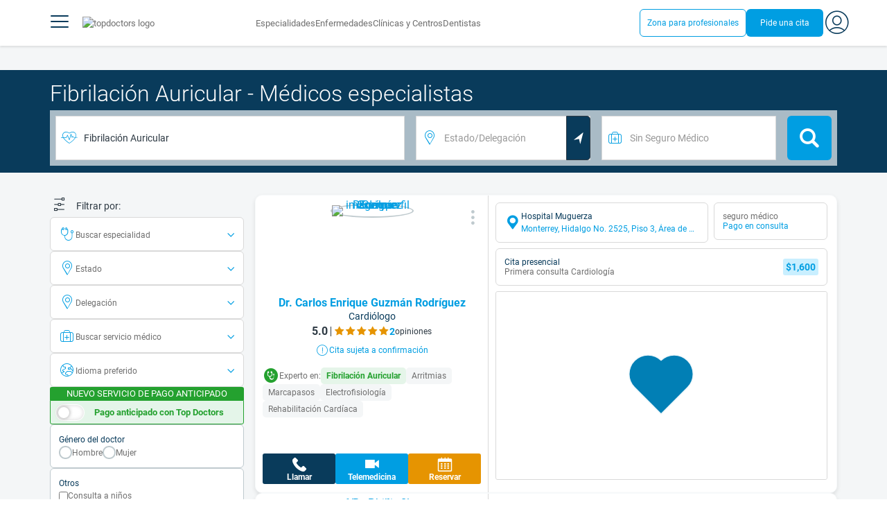

--- FILE ---
content_type: text/html;charset=utf-8
request_url: https://www.topdoctors.mx/fibrilacion-auricular/
body_size: 136417
content:
<!DOCTYPE html><html  lang="es-MX" dir="ltr"><head><meta charset="utf-8"><meta name="viewport" content="width=device-width, initial-scale=1.0, maximum-scale=1.0, user-scalable=no"><title>Los mejores especialistas en Fibrilación Auricular | Top Doctors | Top Doctors</title><link rel="preconnect" href="https://consent.cookiebot.com"><link rel="preconnect" href="https://www.googletagmanager.com"><style>html{box-sizing:border-box}body,html{font-family:inherit;font-size:16px;touch-action:pan-y}body,button,html,input,select,textarea{font-family:Roboto,sans-serif}*,:after,:before{box-sizing:inherit}body{color:var(--td-greyDarker);line-height:1.5;margin:0;scrollbar-color:var(--td-light) var(--td-grey)}body,dd,figure,h1,h2,h3,h4,h5,hr,html,iframe,li,ol,p,pre,textarea,ul{margin:0;padding:0}body::-webkit-scrollbar{width:11px}body::-webkit-scrollbar-track{background:var(--td-grey)}body::-webkit-scrollbar-thumb{background-color:var(--td-light);border:3px solid var(--td-grey);border-radius:6px}.layout-main{background-color:var(--td-lighter)}hr{border:initial;border-color:initial;border-top:1px solid var(--td-burgerBg)!important;height:1px;margin:1.5rem 0}hr.is-light{border-top:1px solid var(--td-grey)!important}ol{padding-left:.75rem}ol li{list-style-position:outside;list-style-type:decimal;margin-left:.75rem}ul{list-style-type:none;margin-block-end:0;margin-block-start:0;margin-inline-end:0;margin-inline-start:0;padding-inline-start:0}button,input,select,textarea{font:inherit;margin:0}textarea{max-width:100%;min-width:100%;resize:vertical}a{color:var(--td-info);cursor:pointer;text-decoration:none}a:hover{color:var(--td-info-lighten-10)}p{font-size:.875rem}h1,h2,h3,h4,h5,h6,p{margin-block-end:0;margin-block-start:0}h1,h2,h3,h4,h5,h6{font-weight:var(--td-weight-regular)}strong{color:inherit;font-weight:700}small{font-size:.8rem}span:hover{background-color:transparent}.is-slide{overflow-x:auto}.overflow-hidden{overflow:hidden}.overflow-y-hidden{overflow-y:hidden}.overflow-x-hidden{overflow-x:hidden}.overflow-x-visible{overflow-x:visible}.is-truncated{display:inline-block}.is-ellipsis,.is-truncated{overflow:hidden;text-overflow:ellipsis;white-space:nowrap}.no-ellipsis{overflow:unset!important;text-overflow:unset!important;white-space:normal!important}.line-clamp-1{-webkit-line-clamp:1;line-clamp:1}.line-clamp-1,.line-clamp-2{display:-webkit-box;-webkit-box-orient:vertical;overflow:hidden}.line-clamp-2{-webkit-line-clamp:2;line-clamp:2}.line-clamp-3{-webkit-line-clamp:3;line-clamp:3}.line-clamp-3,.line-clamp-4{display:-webkit-box;-webkit-box-orient:vertical;overflow:hidden}.line-clamp-4{-webkit-line-clamp:4;line-clamp:4}.is-underlined{text-decoration:underline;text-underline-position:under}.is-uppercase{text-transform:uppercase}.has-text-centered{text-align:center}.has-text-left{text-align:left}.has-text-right{text-align:right}.has-text-justified{text-align:justify}.has-text-weight-light{font-weight:300!important}.has-text-weight-normal{font-weight:400!important}.has-text-weight-semibold{font-weight:600!important}.has-text-weight-bold{font-weight:700!important}.has-text-primary{color:var(--td-primary)!important}.has-text-info{color:var(--td-info)!important}.has-text-warning{color:var(--td-warning)!important}.has-text-white{color:var(--td-white)!important}.has-text-grey{color:var(--td-grey)!important}.has-text-grey-light{color:var(--td-greyLight)!important}.has-text-grey-normal{color:#859aa2;line-height:1.2rem}.has-text-grey-medium{color:var(--td-greyMedium)!important}.has-text-grey-dark{color:var(--td-greyDark)!important}.has-text-grey-darker{color:var(--td-greyDarker)!important}.has-text-green-light{color:var(--td-lightGreen)}.has-text-warning-alt{color:var(--td-warning-alt)!important}.has-text-success{color:var(--td-success)!important}.has-text-danger{color:var(--td-danger)!important}.has-text-blue-gradient{background:-webkit-linear-gradient(var(--td-primary),var(--td-info));-webkit-background-clip:text;background-clip:text;-webkit-text-fill-color:transparent}.white-space-normal{white-space:normal}.is-capitalize:first-letter{text-transform:uppercase}.is-capitalize-all{text-transform:capitalize}.text-with-icon{align-items:center;display:inline-flex;gap:.5rem}.word-break{word-break:break-word}.is-size-1{font-size:var(--td-size-1)!important}.is-size-2{font-size:var(--td-size-2)!important}.is-size-3{font-size:var(--td-size-3)!important}.is-size-4{font-size:var(--td-size-4)!important}.is-size-5{font-size:var(--td-size-5)!important}.is-size-6{font-size:var(--td-size-6)!important}.is-size-7{font-size:var(--td-size-7)!important}.is-size-8{font-size:var(--td-size-8)!important}.is-size-9{font-size:var(--td-size-9)!important}.is-size-10{font-size:var(--td-size-10)!important}.is-size-base{font-size:var(--td-font-base)}@media screen and (max-width:768px){.is-size-1-mobile{font-size:var(--td-size-1)!important}.is-size-2-mobile{font-size:var(--td-size-2)!important}.is-size-3-mobile{font-size:var(--td-size-3)!important}.is-size-4-mobile{font-size:var(--td-size-4)!important}.is-size-5-mobile{font-size:var(--td-size-5)!important}.is-size-6-mobile{font-size:var(--td-size-6)!important}.is-size-7-mobile{font-size:var(--td-size-7)!important}.is-size-8-mobile{font-size:var(--td-size-8)!important}.is-size-9-mobile{font-size:var(--td-size-9)!important}.is-size-10-mobile{font-size:var(--td-size-10)!important}}@media print,screen and (min-width:769px){.is-size-1-tablet{font-size:var(--td-size-1)!important}.is-size-2-tablet{font-size:var(--td-size-2)!important}.is-size-3-tablet{font-size:var(--td-size-3)!important}.is-size-4-tablet{font-size:var(--td-size-4)!important}.is-size-5-tablet{font-size:var(--td-size-5)!important}.is-size-6-tablet{font-size:var(--td-size-6)!important}.is-size-7-tablet{font-size:var(--td-size-7)!important}.is-size-8-tablet{font-size:var(--td-size-8)!important}.is-size-9-tablet{font-size:var(--td-size-9)!important}.is-size-10-tablet{font-size:var(--td-size-10)!important}}@media screen and (max-width:1023px){.is-size-1-touch{font-size:var(--td-size-1)!important;line-height:4.7rem}.is-size-2-touch{font-size:var(--td-size-2)!important;line-height:3.3rem}.is-size-3-touch{font-size:var(--td-size-3)!important;line-height:2.8rem}.is-size-4-touch{font-size:var(--td-size-4)!important;line-height:2.2rem}.is-size-5-touch{font-size:var(--td-size-5)!important;line-height:1.875rem}.is-size-6-touch{font-size:var(--td-size-6)!important;line-height:1.5rem}.is-size-7-touch{font-size:var(--td-size-7)!important;line-height:1.4rem}.is-size-8-touch{font-size:var(--td-size-8)!important;line-height:1.25rem}.is-size-9-touch{font-size:var(--td-size-9)!important;line-height:1.09rem}.is-size-10-touch{font-size:var(--td-size-10)!important;line-height:.94rem}}@media screen and (min-width:1024px){.is-size-1-desktop{font-size:var(--td-size-1)!important}.is-size-2-desktop{font-size:var(--td-size-2)!important}.is-size-3-desktop{font-size:var(--td-size-3)!important}.is-size-4-desktop{font-size:var(--td-size-4)!important}.is-size-5-desktop{font-size:var(--td-size-5)!important}.is-size-6-desktop{font-size:var(--td-size-6)!important}.is-size-7-desktop{font-size:var(--td-size-7)!important}.is-size-8-desktop{font-size:var(--td-size-8)!important}.is-size-9-desktop{font-size:var(--td-size-9)!important}.is-size-10-desktop{font-size:var(--td-size-10)!important}}@media screen and (min-width:1216px){.is-size-1-widescreen{font-size:var(--td-size-1)!important}.is-size-2-widescreen{font-size:var(--td-size-2)!important}.is-size-3-widescreen{font-size:var(--td-size-3)!important}.is-size-4-widescreen{font-size:var(--td-size-4)!important}.is-size-5-widescreen{font-size:var(--td-size-5)!important}.is-size-6-widescreen{font-size:var(--td-size-6)!important}.is-size-7-widescreen{font-size:var(--td-size-7)!important}.is-size-8-widescreen{font-size:var(--td-size-8)!important}.is-size-9-widescreen{font-size:var(--td-size-9)!important}.is-size-10-widescreen{font-size:var(--td-size-10)!important}}@media screen and (min-width:1408px){.is-size-1-fullhd{font-size:var(--td-size-1)!important}.is-size-2-fullhd{font-size:var(--td-size-2)!important}.is-size-3-fullhd{font-size:var(--td-size-3)!important}.is-size-4-fullhd{font-size:var(--td-size-4)!important}.is-size-5-fullhd{font-size:var(--td-size-5)!important}.is-size-6-fullhd{font-size:var(--td-size-6)!important}.is-size-7-fullhd{font-size:var(--td-size-7)!important}.is-size-8-fullhd{font-size:var(--td-size-8)!important}.is-size-9-fullhd{font-size:var(--td-size-9)!important}.is-size-10-fullhd{font-size:var(--td-size-10)!important}}.is-large{font-size:var(--td-font-large)}.is-relative{position:relative}@media screen and (max-width:768px){.is-hidden-mobile,.is-hidden-tablet,.is-hidden-touch{display:none}}.is-hidden{display:none}.is-block{display:block}.is-rounded{border-radius:50%}.is-radius-small{border-radius:4px}.is-radius-medium{border-radius:6px}.has-cursor-pointer{cursor:pointer}.is-fullheight{height:100%}.is-fullwidth{width:100%}.is-clickable{cursor:pointer;pointer-events:auto!important}.is-absolute{position:absolute}@font-face{font-display:swap;font-family:Roboto;font-style:normal;font-weight:300;src:url(/fonts/Roboto-Light.woff2) format("woff2")}@font-face{font-display:swap;font-family:Roboto;font-style:normal;font-weight:500;src:url(/fonts/Roboto-Regular.woff2) format("woff2")}@font-face{font-display:swap;font-family:Roboto;font-style:normal;font-weight:700;src:url(/fonts/Roboto-Bold.woff2) format("woff2")}@font-face{font-display:block;font-family:td-font-icons;font-style:normal;font-weight:400;src:url(/fonts/icomoon.woff2) format("woff2")}[class*=" td-icon-"],[class^=td-icon-]{font-family:td-font-icons!important;speak:none;font-display:"swap";font-style:normal;font-variant:normal;font-weight:400;line-height:1;text-transform:none;-webkit-font-smoothing:antialiased;-moz-osx-font-smoothing:grayscale}.td-icon-xxxsmall{font-size:.8rem!important}.td-icon-xxsmall{font-size:1rem!important}.td-icon-xsmall{font-size:1.5rem!important}.td-icon-small{font-size:2rem!important}.td-icon-medium{font-size:2.5rem!important}.td-icon-big{font-size:3rem!important}.td-icon-bigger{font-size:4rem!important}.td-icon-xl{font-size:5rem!important}.td-icon-xxl{font-size:6rem!important}.td-icon-stack-container{display:inline-block;height:2em;line-height:2em;position:relative;vertical-align:middle;width:2em}.td-icon-stack{height:100%;left:0;position:absolute;text-align:center;width:100%}.td-icon-inverse{color:#fff}.td-icon-filled-add:before{content:""}.td-icon-filled-add-user:before{content:""}.td-icon-filled-alphabet:before{content:""}.td-icon-filled-apple:before{content:""}.td-icon-filled-apple-bubble:before{content:""}.td-icon-filled-calendar:before{content:""}.td-icon-filled-arrow-left:before{content:""}.td-icon-filled-arrow-right:before{content:""}.td-icon-filled-article:before{content:""}.td-icon-filled-asistant:before{content:""}.td-icon-filled-assistencial:before{content:""}.td-icon-filled-asterisk:before{content:""}.td-icon-filled-avatar:before{content:""}.td-icon-filled-blood:before{content:""}.td-icon-filled-burger:before{content:""}.td-icon-filled-cardio:before{content:""}.td-icon-filled-caret-down:before{content:""}.td-icon-filled-caret-left:before{content:""}.td-icon-filled-caret-left-bubble:before{content:""}.td-icon-filled-caret-right:before{content:""}.td-icon-filled-caret-right-bubble:before{content:""}.td-icon-filled-caret-up:before{content:""}.td-icon-filled-caret-up-bubble:before{content:""}.td-icon-filled-cart:before{content:""}.td-icon-filled-check:before{content:""}.td-icon-filled-check-bubble:before{content:""}.td-icon-filled-chevron-down:before{content:""}.td-icon-filled-chevron-down-bubble:before{content:""}.td-icon-filled-chevron-left-bold:before{content:""}.td-icon-filled-chevron-left-bubble:before{content:""}.td-icon-filled-chevron-right-bold:before{content:""}.td-icon-filled-chevron-right-bubble:before{content:""}.td-icon-filled-chevron-up:before{content:""}.td-icon-filled-chevron-up-bubble:before{content:""}.td-icon-filled-chrome:before{content:""}.td-icon-filled-chrome-bubble:before{content:""}.td-icon-filled-circle-pharmacy:before{content:""}.td-icon-filled-clock:before{content:""}.td-icon-filled-close:before{content:""}.td-icon-filled-coins:before{content:""}.td-icon-filled-copiar:before{content:""}.td-icon-filled-cv:before{content:""}.td-icon-filled-data:before{content:""}.td-icon-filled-dialogue:before{content:""}.td-icon-filled-dictionary:before{content:""}.td-icon-filled-doctor:before{content:""}.td-icon-filled-doctor-avatar:before{content:""}.td-icon-filled-down-bubble:before{content:""}.td-icon-filled-download:before{content:""}.td-icon-filled-downloads:before{content:""}.td-icon-filled-expert:before{content:""}.td-icon-filled-expert-bubble:before{content:""}.td-icon-filled-explorer:before{content:""}.td-icon-filled-explorer-bubble:before{content:""}.td-icon-filled-facebook:before{content:""}.td-icon-filled-facebook-bubble:before{content:""}.td-icon-filled-favourite:before{content:""}.td-icon-filled-firefox:before{content:""}.td-icon-filled-firefox-bubble:before{content:""}.td-icon-filled-fullcircle:before{content:""}.td-icon-filled-funnel:before{content:""}.td-icon-filled-gallery:before{content:""}.td-icon-filled-geolocation:before{content:""}.td-icon-filled-googleplay:before{content:""}.td-icon-filled-googleplay-bubble:before{content:""}.td-icon-filled-hide:before{content:""}.td-icon-filled-home:before{content:""}.td-icon-filled-info:before{content:""}.td-icon-filled-info-bubble:before{content:""}.td-icon-filled-instagram:before{content:""}.td-icon-filled-instagram-bubble:before{content:""}.td-icon-filled-insurance:before{content:""}.td-icon-filled-insurance-saudi:before{content:""}.td-icon-filled-key:before{content:""}.td-icon-filled-left-quotes:before{content:""}.td-icon-filled-less:before{content:""}.td-icon-filled-linkedin:before{content:""}.td-icon-filled-linkedin-bubble:before{content:""}.td-icon-filled-location:before{content:""}.td-icon-filled-location-full:before{content:""}.td-icon-filled-lock:before{content:""}.td-icon-filled-mail:before{content:""}.td-icon-filled-mail-bubble:before{content:""}.td-icon-filled-menu:before{content:""}.td-icon-filled-microphone:before{content:""}.td-icon-filled-offer:before{content:""}.td-icon-filled-open-pharmacy:before{content:""}.td-icon-filled-opera:before{content:""}.td-icon-filled-opera-bubble:before{content:""}.td-icon-filled-patient:before{content:""}.td-icon-filled-patients:before{content:""}.td-icon-filled-pharmacy:before{content:""}.td-icon-filled--pharmacy:before{content:""}.td-icon-filled-pharmacy24:before{content:""}.td-icon-filled-photo:before{content:""}.td-icon-filled-pinterest:before{content:""}.td-icon-filled-pinterest-bubble:before{content:""}.td-icon-filled-question:before{content:""}.td-icon-filled-question-bubble:before{content:""}.td-icon-filled-right-quotes:before{content:""}.td-icon-filled-riyal-saudi:before{content:""}.td-icon-filled-safari:before{content:""}.td-icon-filled-safari-bubble:before{content:""}.td-icon-filled-search:before{content:""}.td-icon-filled-search-bubble:before{content:""}.td-icon-filled-share:before{content:""}.td-icon-filled-shop:before{content:""}.td-icon-filled-show:before{content:""}.td-icon-filled-skin:before{content:""}.td-icon-filled-sport:before{content:""}.td-icon-filled-star-empty:before{content:""}.td-icon-filled-star-full:before{content:""}.td-icon-filled-star-middle:before{content:""}.td-icon-filled-teaching:before{content:""}.td-icon-filled-telemedicine:before{content:""}.td-icon-filled-telephone:before{content:""}.td-icon-filled-telephone-bubble:before{content:""}.td-icon-filled-tooth:before{content:""}.td-icon-filled-topdoctors:before{content:""}.td-icon-filled-alert:before{content:""}.td-icon-filled-treatment:before{content:""}.td-icon-filled-upload:before{content:""}.td-icon-filled-video:before{content:""}.td-icon-filled-vimeo:before{content:""}.td-icon-filled-vimeo-bubble:before{content:""}.td-icon-filled-country:before{content:""}.td-icon-filled-whatsapp:before{content:""}.td-icon-filled-whatsapp-bubble:before{content:""}.td-icon-filled-youtube:before{content:""}.td-icon-filled-youtube-bubble:before{content:""}.td-icon-outline-add-user:before{content:""}.td-icon-outline-alert:before{content:""}.td-icon-outline-alphabet:before{content:""}.td-icon-outline-appoinment:before{content:""}.td-icon-outline-appointment-ended:before{content:""}.td-icon-outline-appointment-type:before{content:""}.td-icon-outline-article:before{content:""}.td-icon-outline-assitencial:before{content:""}.td-icon-outline-attach:before{content:""}.td-icon-outline-avatar:before{content:""}.td-icon-outline-award:before{content:""}.td-icon-outline-billing:before{content:""}.td-icon-outline-billing-screen:before{content:""}.td-icon-outline-billing-time:before{content:""}.td-icon-outline-blog:before{content:""}.td-icon-outline-building:before{content:""}.td-icon-outline-bus:before{content:""}.td-icon-outline-calendar:before{content:""}.td-icon-outline-calendar-blank:before{content:""}.td-icon-outline-calendar-blank-multi:before{content:""}.td-icon-outline-calendar-check:before{content:""}.td-icon-outline-calendar-hour:before{content:""}.td-icon-outline-calendar-month:before{content:""}.td-icon-outline-calendar-week:before{content:""}.td-icon-outline-calendar-year:before{content:""}.td-icon-outline-call:before{content:""}.td-icon-outline-cancel:before{content:""}.td-icon-outline-car:before{content:""}.td-icon-outline-cardio:before{content:""}.td-icon-outline-cart:before{content:""}.td-icon-outline-center:before{content:""}.td-icon-outline-certificates:before{content:""}.td-icon-outline-check:before{content:""}.td-icon-outline-city:before{content:""}.td-icon-outline-clock:before{content:""}.td-icon-outline-cloud:before{content:""}.td-icon-outline-comment:before{content:""}.td-icon-outline-communication:before{content:""}.td-icon-outline-conference:before{content:""}.td-icon-outline-configuration:before{content:""}.td-icon-outline-connection:before{content:""}.td-icon-outline-country:before{content:""}.td-icon-outline-cv:before{content:""}.td-icon-outline-data:before{content:""}.td-icon-outline-delivery:before{content:""}.td-icon-outline-dentist:before{content:""}.td-icon-outline-dialogue:before{content:""}.td-icon-outline-dialogue-alert:before{content:""}.td-icon-outline-dictionary:before{content:""}.td-icon-outline-doctor:before{content:""}.td-icon-outline-doctor-file:before{content:""}.td-icon-outline-doctor-id:before{content:""}.td-icon-outline-document:before{content:""}.td-icon-outline-dollar:before{content:""}.td-icon-outline-download:before{content:""}.td-icon-outline-edit:before{content:""}.td-icon-outline-euro:before{content:""}.td-icon-outline-event:before{content:""}.td-icon-outline-external-link:before{content:""}.td-icon-outline-favourites:before{content:""}.td-icon-outline-female:before{content:""}.td-icon-outline-filters:before{content:""}.td-icon-outline-finger-print:before{content:""}.td-icon-outline-flag:before{content:""}.td-icon-outline-funnel:before{content:""}.td-icon-outline-gender:before{content:""}.td-icon-outline-geolocation:before{content:""}.td-icon-outline-go-back:before{content:""}.td-icon-outline-help:before{content:""}.td-icon-outline-history:before{content:""}.td-icon-outline-home:before{content:""}.td-icon-outline-illness:before{content:""}.td-icon-outline-image:before{content:""}.td-icon-outline-insurance:before{content:""}.td-icon-outline-insurance-saudi:before{content:""}.td-icon-outline-key:before{content:""}.td-icon-outline-kid:before{content:""}.td-icon-outline-laboratory:before{content:""}.td-icon-outline-like:before{content:""}.td-icon-outline-list:before{content:""}.td-icon-outline-location:before{content:""}.td-icon-outline-lock:before{content:""}.td-icon-outline-logout:before{content:""}.td-icon-outline-mail:before{content:""}.td-icon-outline-male:before{content:""}.td-icon-outline-man:before{content:""}.td-icon-outline-map:before{content:""}.td-icon-outline-marketing:before{content:""}.td-icon-outline-messaging:before{content:""}.td-icon-outline-more:before{content:""}.td-icon-outline-next:before{content:""}.td-icon-outline-nopay:before{content:""}.td-icon-outline-notification:before{content:""}.td-icon-outline-offer:before{content:""}.td-icon-outline-organize:before{content:""}.td-icon-outline-patient:before{content:""}.td-icon-outline-patients:before{content:""}.td-icon-outline-payment:before{content:""}.td-icon-outline-pending:before{content:""}.td-icon-outline-pharmacy:before{content:""}.td-icon-outline-photo:before{content:""}.td-icon-outline-plan:before{content:""}.td-icon-outline-pound:before{content:""}.td-icon-outline-print:before{content:""}.td-icon-outline-private-companies:before{content:""}.td-icon-outline-coins:before{content:""}.td-icon-outline-coins-slash:before{content:""}.td-icon-outline-profile:before{content:""}.td-icon-outline-prohibited:before{content:""}.td-icon-outline-public-organitzation:before{content:""}.td-icon-outline-question:before{content:""}.td-icon-outline-rating:before{content:""}.td-icon-outline-ratings-management:before{content:""}.td-icon-outline-refresh:before{content:""}.td-icon-outline-reset:before{content:""}.td-icon-outline-riyal-saudi:before{content:""}.td-icon-outline-search:before{content:""}.td-icon-outline-security:before{content:""}.td-icon-outline-share:before{content:""}.td-icon-outline-shop:before{content:""}.td-icon-outline-smartphone:before{content:""}.td-icon-outline-sound:before{content:""}.td-icon-outline-specialty:before{content:""}.td-icon-outline-state:before{content:""}.td-icon-outline-statics-02:before{content:""}.td-icon-outline-statics-03:before{content:""}.td-icon-outline-statistics-01:before{content:""}.td-icon-outline-stop:before{content:""}.td-icon-outline-structure:before{content:""}.td-icon-outline-switch:before{content:""}.td-icon-outline-symtptom:before{content:""}.td-icon-outline-tags:before{content:""}.td-icon-outline-target:before{content:""}.td-icon-outline-teaching:before{content:""}.td-icon-outline-telemedicine:before{content:""}.td-icon-outline-test:before{content:""}.td-icon-outline-topfarma:before{content:""}.td-icon-outline-treatment:before{content:""}.td-icon-outline-triangle-alert:before{content:""}.td-icon-outline-upload:before{content:""}.td-icon-outline-video:before{content:""}.td-icon-outline-videoconference:before{content:""}.td-icon-outline-waittingroom:before{content:""}.td-icon-outline-wearable:before{content:""}.td-icon-outline-woman:before{content:""}.td-icon-outline-zoom:before{content:""}.td-icon-outline-zoomout:before{content:""}.td-icon-staticpage-article:before{content:""}.td-icon-staticpage-dictionary:before{content:""}.td-icon-staticpage-doctor:before{content:""}.td-icon-staticpage-symptom:before{content:""}.td-icon-stepper-checked:before{content:""}.td-icon-stepper-confirmed:before{content:""}.td-icon-stepper-data:before{content:""}.td-icon-stepper-details:before{content:""}.td-icon-stepper-insurance:before{content:""}.td-icon-stepper-location:before{content:""}.td-icon-stepper-profile:before{content:""}.td-icon-stepper-search:before{content:""}.td-icon-stepper-specialty:before{content:""}.td-icon-filled-spotify-bubble:before{content:"";padding:0 2px}.td-icon-filled-twitter-bubble:before{content:"";transform:scale(.9)}.td-icon-filled-chevron-left:before{content:""}.td-icon-filled-chevron-right:before{content:""}.td-icon-filled-chevron-up:before{content:""}.td-icon-filled-chevron-down:before{content:""}.container{flex-grow:1;margin:0 auto;position:relative;width:100%}.container.is-fluid{max-width:none!important;padding-left:32px;padding-right:32px;width:100%}.container.is-max-tablet{max-width:705px}@media screen and (min-width:1024px){.container{max-width:960px}}@media screen and (max-width:1215px){.container.is-widescreen:not(.is-max-tablet):not(.is-max-desktop){max-width:1152px}}@media screen and (max-width:1407px){.container.is-fullhd:not(.is-max-tablet):not(.is-max-desktop):not(.is-max-widescreen){max-width:1344px}}@media screen and (min-width:1216px){.container:not(.is-max-tablet):not(.is-max-desktop){max-width:1152px}}@media screen and (min-width:1408px){.container:not(.is-max-tablet):not(.is-max-desktop):not(.is-max-widescreen){max-width:1344px}}@media screen and (max-width:767px){.container{max-width:100%!important;padding:0 var(--td-mobile-container-padding);width:100%!important}}@media screen and (min-width:928px){.container{max-width:864px!important}}@media screen and (min-width:1106px){.container{max-width:1042px!important}}@media screen and (min-width:1200px){.container{max-width:1136px!important}}button{-webkit-appearance:none;-moz-appearance:none;appearance:none;color:inherit;font-family:inherit;font-size:1.25rem;font-size:1em;line-height:normal;margin:0;transition-duration:.3s;transition-property:background-color,border-color,color}button,button.no-btn{background:none;border:none;cursor:pointer;padding:0}button.no-btn{-webkit-appearance:none;outline:none}button.no-btn:active,button.no-btn:focus{outline:none}.button{align-items:center;border:1px solid;border-radius:6px;cursor:pointer;display:block;display:inline-flex;flex-wrap:nowrap;font-size:1rem;gap:.5rem;height:2.5rem;justify-content:center;line-height:1.5;padding:5px 20px;transition:.3s;white-space:nowrap}.button.no-border{border:none}.button.is-large{height:3.75rem}.button.is-rounded{border-radius:9999px}.button.has-chevron-right{position:relative}.button.has-chevron-right:after{content:"";font-display:"swap";font-family:td-font-icons;font-size:.7rem;position:relative}.button.has-chevron-right:hover:not(.is-info){border:1px solid transparent!important}.button.has-chevron-left,.button.has-chevron-right:not(.is-info){border:1px solid transparent}.button.has-chevron-left{position:relative}.button.has-chevron-left:before{content:"";font-display:"swap";font-family:td-font-icons;font-size:.7rem;position:relative}.button.has-chevron-left:hover:not(.is-info){border:1px solid transparent!important}.button.has-chevron-left:not(.is-info){border:1px solid transparent}.button.is-xsmall{font-size:.8rem;height:25px}.button.is-small{border-radius:3px}.button.is-black{background-color:var(--td-black);color:var(--td-white)}.button.has-background-white:hover{background-color:var(--td-paperLight)}.button.is-primary{background-color:var(--td-primary);color:var(--td-white)}.button.is-warning{background-color:var(--td-warning);color:var(--td-white)}.button.is-info{background-color:var(--td-info);border:none;color:var(--td-white)}.button.is-info:hover{background-color:var(--td-primaryLight)}.button.is-danger{background-color:var(--td-danger);border:none;color:var(--td-white)}.button.is-danger:hover{background-color:var(--td-dangerDark)}.button.is-info[disabled]{background-color:var(--td-primaryDisabled)}.button.is-gradient-blue-turquoise{background:linear-gradient(to right,var(--td-info) 0,#31d3de 100%);border:none;color:#fff;font-size:.75rem;transition:none}.button.is-gradient-blue-turquoise:hover{background:var(--td-primaryLight)}.button.is-gradient-blue-turquoise[disabled]{background:var(--td-primaryDisabled)}.button.is-primary{color:#fff}.button.is-primary-light{background-color:var(--td-primaryLight);border-color:transparent;color:#fff}.button.is-primary-light:hover{background-color:var(--td-primaryRegular)}.button.is-primary-light[disabled]{background-color:var(--td-primaryDisabled)}.button.is-success{background-color:var(--td-success);color:#fff}.button.is-success:hover{background-color:var(--td-darkGreen)}.button.is-outlined{border:1px solid}.button.is-outlined.is-info{border-color:var(--td-info)}.button.is-outlined.is-awards{border-color:var(--td-awardGold);color:var(--td-awardGold)!important}.button.is-outlined:not(:hover){background-color:#fff!important;color:var(--td-info)}.button.is-outlined.is-info:hover{background-color:#fff;border-color:var(--td-primaryLight);border:1px solid var(--td-primaryLight);color:var(--td-primaryLight)}.button.is-outlined.is-awards:hover{color:var(--td-white)!important}.button.is-outlined.is-info[disabled]{background-color:#fff;border-color:var(--td-primaryDisabled);color:var(--td-primaryDisabled)}.button.is-outlined.is-info:active,.button.is-outlined.is-info:focus{color:var(--td-info)!important}.button.is-note{border-color:var(--td-info);color:var(--td-info);height:auto;padding:.25rem 1rem}.button.is-note:hover{background:var(--td-info);color:#fff}.button.is-note:hover a{color:#fff}a.has-icon,button.has-icon{display:inline-block!important;overflow:visible;padding:20px}.dropdown .dropdown-trigger .button{color:var(--td-greyDark)}@media screen and (max-width:768px){.button.fix-height{height:100%!important;white-space:inherit}}@media screen and (min-width:1441px){.button.is-large{font-size:1.3rem}}.button.is-loading{filter:grayscale(.7);pointer-events:none;position:relative}.button.is-loading:after{animation:spin .8s linear infinite;border:2px solid var(--td-grey);border-radius:50%;border-top-color:var(--td-primary);content:"";height:1rem;width:1rem}@keyframes spin{0%{transform:rotate(0)}to{transform:rotate(1turn)}}.main-title{line-height:50px}.main-title-1{color:var(--td-primary);font-size:2.625rem;font-weight:700}@media screen and (max-width:768px){.main-title-1{font-size:1.75rem}}.main-title-2{color:var(--td-primary);font-size:2.25rem;font-weight:700;line-height:1.5}@media screen and (max-width:768px){.main-title-2{font-size:1.5rem}}.main-title-3{color:var(--td-primary);font-size:1.75rem;font-weight:300}.main-title-4{font-size:1.5rem}.main-title-4,.main-title-5{color:var(--td-primary);font-weight:400}.main-title-5{font-size:1.25rem}.paragraph-title{color:var(--td-primary);font-size:1.25rem;font-weight:700}.paragraph-title-small{color:var(--td-primary);font-size:1rem;font-weight:700}.paragraph-big{color:var(--td-greyDarker);font-size:1.125rem;font-weight:300}.paragraph-normal{font-size:.875rem}.paragraph-normal,.paragraph-small{color:var(--td-greyDarker);font-weight:400}.paragraph-small{font-size:.75rem}@media(min-width:0px)and (max-width:768px){.main-title-3{font-size:1.25rem;line-height:1}}@media(min-width:0px)and (max-width:575px){.title{font-size:1.75rem}}.title{font-weight:700;line-height:1.125}.title.is-1{font-size:3rem}.title.is-2{font-size:2.5rem}.title.is-3{font-size:2rem}.title.is-4{font-size:1.5rem}.title.is-5{font-size:1.25rem}.title.is-6{font-size:1rem}.profile-title-1{color:var(--td-primary)}.profile-title-1,.profile-title-2{font-size:1rem;font-weight:700;margin-bottom:10px}.profile-title-2{color:var(--td-greyDarker)}.profile-title-3{color:var(--td-primary);font-size:1rem;margin-bottom:10px;width:100%}img{height:auto;max-width:100%}.img-cover{-o-object-fit:cover;object-fit:cover}.img-contain{-o-object-fit:contain;object-fit:contain}.img-position-bottom{-o-object-position:bottom;object-position:bottom}.card{background-color:var(--td-white);border-radius:8px;box-shadow:0 3px 6px #0000001a;color:var(--td-greyDarker);overflow:hidden;padding:.75rem}a:has(.card) .card:hover{outline:1px solid var(--td-info)}.card--big{border-radius:12px}.box{background-color:var(--td-white);border-radius:6px;box-shadow:none}.alert-box{background-color:var(--td-paperOrange);border:1px solid var(--td-warning);border-radius:3px;padding:.25rem .5rem}.alert-box--icon{align-items:center;display:flex;gap:.5rem}.alert-box--icon i{color:var(--td-warning)}.rounded-box{border-radius:50px;padding:.25rem .5rem}.rounded-box,.warning-light-box{background-color:var(--td-lighter)}.warning-light-box{color:var(--td-primary);padding:1.5rem}.warning-light-box--icon{align-items:center;display:flex;gap:.5rem;justify-content:center}.warning-light-box--icon i{color:var(--td-primary)}.control{box-sizing:border-box;clear:both;font-size:var(--td-font-base);position:relative;text-align:inherit}.control.has-icons-left{align-items:center;display:flex;flex-direction:row;width:100%}.control .input{width:100%}.control.has-icons-left i{align-items:center;display:flex;justify-content:center;left:0;position:absolute;width:2.5rem}.control .input{font-size:var(--td-size-8)}.control.has-icons-left .icon{height:100%;width:40px}.control.has-icons-left .input{padding-left:2.5rem}.control.has-addons .button:first-child,.control.has-addons .input:first-child,.control.has-addons .select select:first-child,.control.has-addons .select:first-child,.control.has-addons .textarea:first-child{border-radius:var(--td-radius) 0 0 var(--td-radius)}.control.has-addons .button.is-expanded,.control.has-addons .input.is-expanded,.control.has-addons .is-expanded.textarea,.control.has-addons .select.is-expanded{border-radius:inherit}.control.has-addons .button,.control.has-addons .input,.control.has-addons .select,.control.has-addons .textarea{border-radius:0}.control.has-addons .button:last-child,.control.has-addons .input:last-child,.control.has-addons .select:last-child,.control.has-addons .textarea:last-child{border-radius:var(--td-radius)}.input,input{background-color:var(--td-white);font-size:.9rem!important}.input.is-active,.input.is-focused,.input:active,.input:focus,.is-focused,.textarea.is-active,.textarea.is-focused,.textarea:active,.textarea:focus{box-shadow:0 0 0 .125em #009bde40!important;outline:1px solid var(--td-info)!important}.input,input{border:1px solid var(--td-greyLight);color:var(--td-greyDarker)}.input--box{height:48px;padding:12px}.input::-moz-placeholder,input::-moz-placeholder{color:var(--td-greyMedium-darken-10)!important;opacity:1}.input::placeholder,input::placeholder{color:var(--td-greyMedium-darken-10)!important;opacity:1}.input:hover,input:focus,textarea:focus{border-color:var(--td-info);outline:none}@supports (-webkit-touch-callout:none){input{font-size:16px!important}}:root{--spacing-1:10px;--spacing-2:20px;--spacing-3:30px;--spacing-4:40px;--spacing-5:50px;--spacing-6:60px;--spacing-7:70px}.ma-auto,.my-auto{margin:auto!important}.pa-0{padding:0!important}.ma-0{margin:0!important}.mx-auto{margin-left:auto!important;margin-right:auto!important}.mt-auto{margin-top:auto!important}.mb-auto{margin-bottom:auto!important}.ml-auto{margin-left:auto!important}.mr-auto{margin-right:auto!important}.mt-0{margin-top:0!important}.pt-0{padding-top:0!important}.mr-0{margin-right:0!important}.pr-0{padding-right:0!important}.mb-0{margin-bottom:0!important}.pb-0{padding-bottom:0!important}.ml-0{margin-left:0!important}.pl-0{padding-left:0!important}.mt-1{margin-top:var(--spacing-1)!important}.mb-1{margin-bottom:var(--spacing-1)!important}.ml-1{margin-left:var(--spacing-1)!important}.mr-1{margin-right:var(--spacing-1)!important}.ma-1{margin:var(--spacing-1)!important}.pt-1{padding-top:var(--spacing-1)!important}.pb-1{padding-bottom:var(--spacing-1)!important}.pl-1{padding-left:var(--spacing-1)!important}.pr-1{padding-right:var(--spacing-1)!important}.pa-1{padding:var(--spacing-1)!important}.mt-2{margin-top:var(--spacing-2)!important}.mb-2{margin-bottom:var(--spacing-2)!important}.ml-2{margin-left:var(--spacing-2)!important}.mr-2{margin-right:var(--spacing-2)!important}.ma-2{margin:var(--spacing-2)!important}.pt-2{padding-top:var(--spacing-2)!important}.pb-2{padding-bottom:var(--spacing-2)!important}.pl-2{padding-left:var(--spacing-2)!important}.pr-2{padding-right:var(--spacing-2)!important}.pa-2{padding:var(--spacing-2)!important}.mt-3{margin-top:var(--spacing-3)!important}.mb-3{margin-bottom:var(--spacing-3)!important}.ml-3{margin-left:var(--spacing-3)!important}.mr-3{margin-right:var(--spacing-3)!important}.ma-3{margin:var(--spacing-3)!important}.pt-3{padding-top:var(--spacing-3)!important}.pb-3{padding-bottom:var(--spacing-3)!important}.pl-3{padding-left:var(--spacing-3)!important}.pr-3{padding-right:var(--spacing-3)!important}.pa-3{padding:var(--spacing-3)!important}.mt-4{margin-top:var(--spacing-4)!important}.mb-4{margin-bottom:var(--spacing-4)!important}.ml-4{margin-left:var(--spacing-4)!important}.mr-4{margin-right:var(--spacing-4)!important}.ma-4{margin:var(--spacing-4)!important}.pt-4{padding-top:var(--spacing-4)!important}.pb-4{padding-bottom:var(--spacing-4)!important}.pl-4{padding-left:var(--spacing-4)!important}.pr-4{padding-right:var(--spacing-4)!important}.pa-4{padding:var(--spacing-4)!important}.mt-5{margin-top:var(--spacing-5)!important}.mb-5{margin-bottom:var(--spacing-5)!important}.ml-5{margin-left:var(--spacing-5)!important}.mr-5{margin-right:var(--spacing-5)!important}.ma-5{margin:var(--spacing-5)!important}.pt-5{padding-top:var(--spacing-5)!important}.pb-5{padding-bottom:var(--spacing-5)!important}.pl-5{padding-left:var(--spacing-5)!important}.pr-5{padding-right:var(--spacing-5)!important}.pa-5{padding:var(--spacing-5)!important}.mt-6{margin-top:var(--spacing-6)!important}.mb-6{margin-bottom:var(--spacing-6)!important}.ml-6{margin-left:var(--spacing-6)!important}.mr-6{margin-right:var(--spacing-6)!important}.ma-6{margin:var(--spacing-6)!important}.pt-6{padding-top:var(--spacing-6)!important}.pb-6{padding-bottom:var(--spacing-6)!important}.pl-6{padding-left:var(--spacing-6)!important}.pr-6{padding-right:var(--spacing-6)!important}.pa-6{padding:var(--spacing-6)!important}.mt-7{margin-top:var(--spacing-7)!important}.mb-7{margin-bottom:var(--spacing-7)!important}.ml-7{margin-left:var(--spacing-7)!important}.mr-7{margin-right:var(--spacing-7)!important}.ma-7{margin:var(--spacing-7)!important}.pt-7{padding-top:var(--spacing-7)!important}.pb-7{padding-bottom:var(--spacing-7)!important}.pl-7{padding-left:var(--spacing-7)!important}.pr-7{padding-right:var(--spacing-7)!important}.pa-7{padding:var(--spacing-7)!important}.px-1{padding-left:var(--spacing-1)!important;padding-right:var(--spacing-1)!important}.px-2{padding-left:var(--spacing-2)!important;padding-right:var(--spacing-2)!important}.px-3{padding-left:var(--spacing-3)!important;padding-right:var(--spacing-3)!important}.px-4{padding-left:var(--spacing-4)!important;padding-right:var(--spacing-4)!important}.px-5{padding-left:var(--spacing-5)!important;padding-right:var(--spacing-5)!important}.px-6{padding-left:var(--spacing-6)!important;padding-right:var(--spacing-6)!important}.px-7{padding-left:var(--spacing-7)!important;padding-right:var(--spacing-7)!important}.py-1{padding-bottom:var(--spacing-1)!important;padding-top:var(--spacing-1)!important}.py-2{padding-bottom:var(--spacing-2)!important;padding-top:var(--spacing-2)!important}.py-3{padding-bottom:var(--spacing-3)!important;padding-top:var(--spacing-3)!important}.py-4{padding-bottom:var(--spacing-4)!important;padding-top:var(--spacing-4)!important}.py-5{padding-bottom:var(--spacing-5)!important;padding-top:var(--spacing-5)!important}.py-6{padding-bottom:var(--spacing-6)!important;padding-top:var(--spacing-6)!important}.py-7{padding-bottom:var(--spacing-7)!important;padding-top:var(--spacing-7)!important}.my-0{margin-bottom:0!important;margin-top:0!important}.my-1{margin-bottom:var(--spacing-1)!important;margin-top:var(--spacing-1)!important}.mx-2{margin-left:var(--spacing-2)!important;margin-right:var(--spacing-2)!important}.my-2{margin-bottom:var(--spacing-2)!important;margin-top:var(--spacing-2)!important}.mx-3{margin-left:var(--spacing-3)!important;margin-right:var(--spacing-3)!important}.my-3{margin-bottom:var(--spacing-3)!important;margin-top:var(--spacing-3)!important}.mx-4{margin-left:var(--spacing-4)!important;margin-right:var(--spacing-4)!important}.my-4{margin-bottom:var(--spacing-4)!important;margin-top:var(--spacing-4)!important}.mx-5{margin-left:var(--spacing-5)!important;margin-right:var(--spacing-5)!important}.my-5{margin-bottom:var(--spacing-5)!important;margin-top:var(--spacing-5)!important}.mx-6{margin-left:var(--spacing-6)!important;margin-right:var(--spacing-6)!important}.my-6{margin-bottom:var(--spacing-6)!important;margin-top:var(--spacing-6)!important}.mx-7{margin-left:var(--spacing-7)!important;margin-right:var(--spacing-7)!important}.my-7{margin-bottom:var(--spacing-7)!important;margin-top:var(--spacing-7)!important}.flex,.is-flex{display:flex!important}@media screen and (min-width:928px){.is-flex-desktop{display:flex}}.flex-1{flex:1}.flex-center{align-items:center;display:flex;justify-content:center}.flex-row{display:flex;flex-direction:row}.flex-column{display:flex;flex-direction:column}.flex-space-between,.is-justify-content-space-between{display:flex;justify-content:space-between}.flex-align-end{align-items:flex-end;display:flex}.flex-align-center{align-items:center;display:flex}.flex-align-start{align-items:flex-start;display:flex}.flex-justify-center{display:flex;justify-content:center}.flex-justify-end{display:flex;justify-content:flex-end}.flex-justify-between{display:flex;justify-content:space-between}.flex-justify-start{display:flex;justify-content:flex-start}.flex-wrap,.is-flex-wrap-wrap{display:flex;flex-wrap:wrap}.flex-nowrap,.is-flex-wrap-nowrap{display:flex;flex-wrap:nowrap}.gap-quarter,.has-gap{gap:.25rem}.gap-half{gap:.5rem}.gap-three-quarters{gap:.75rem}.gap-1{gap:1rem}.gap-2{gap:2rem}.flex-align-self-start{align-self:flex-start}.flex-align-self-center{align-self:center}.flex-align-self-end{align-self:flex-end}.is-flex-grow-1{flex-grow:1}.is-align-self-flex-end{align-self:flex-end}.align-content-center{align-content:center}.is-align-items-center{align-items:center}.has-background-paper-light{background-color:var(--td-paperLight)}.bg-info{background-color:#dfedee}.has-background-light{background-color:#e3eced}.has-background-lighter{background-color:var(--td-lighter)}.has-background-white{background-color:var(--td-white)}.has-background-white-ter{background-color:var(--td-paperLight)!important}.has-background-grey-light{background-color:var(--td-greyLight)}.has-background-primary{background-color:var(--td-primary)!important}.has-background-primary-blue{background-color:#0f3a5b!important}.has-background-info{background-color:var(--td-info)}.has-background-light-blue{background-color:var(--td-lightBlue)}.bg-primary-gradient-right{background:linear-gradient(90deg,#004d9d 0,#309ad7)!important}.bg-blue-light-gradient{background-image:linear-gradient(135deg,#c9eaef,#def0ff 25%,#cde1f8,#dcf2f8 75%,#e0eff9)}.bg-golden-gradient{background:linear-gradient(to right,var(--td-awardGoldLight) 0,#ac8e32 100%)}.is-light,.is-warning{color:var(--td-white)!important}.has-round-borders{border-radius:3px}.has-round-borders-more{border-radius:10px}.has-round-borders-top{border-radius:3px 3px 0 0}.has-border-y-info{border-bottom:1px solid var(--td-info);border-top:1px solid var(--td-info)}.has-border-grey{border-top:1px solid var(--td-grey)}.has-border-light{border:1px solid var(--td-light)}.has-border-left-light{border-left:1px solid rgba(0,0,0,.2);height:100%}.has-border-right-light{border-right:1px solid rgba(0,0,0,.2)}.has-border-right-info{border-right:1px solid var(--td-info)}.has-border-left-info{border-left:1px solid var(--td-info)}.has-nice-shadow{border:1px solid var(--td-paperLight);box-shadow:0 3px 6px #0000001a;transition:all .3s cubic-bezier(.25,.8,.25,1)}.has-nice-shadow:hover{border:1px solid var(--td-info)}.nicer-shadow{box-shadow:0 1px 3px #0000001f,0 1px 2px #0000003d!important}.nicer-shadow:hover{box-shadow:0 3px 6px #00000029,0 3px 6px #0000003b!important}.outer-shadow-down{box-shadow:0 3px 6px #0000001a}.outer-shadow-down-blur{box-shadow:0 3px 10px #0003}.no-shadow{box-shadow:none!important}@media screen and (-ms-high-contrast:active),screen and (-ms-high-contrast:none){.has-nice-shadow{border:1px solid var(--td-paperLight)}.has-nice-shadow:hover{border:1px solid var(--td-info);box-shadow:0 1px 3px #0000001f,0 1px 2px #0000003d}}.fade-enter-active,.fade-leave-active{transition:opacity .33s ease-in-out}.fade-enter,.fade-leave-to{opacity:0}.slide-y-enter-active,.slide-y-leave-active{opacity:1;transition:opacity .4s,transform .4s}.slide-y-enter{opacity:0;transform:translateY(25%)}.slide-y-leave-to{opacity:0;transform:translateY(-25%)}.slide-y-reverse-enter-active,.slide-y-reverse-leave-active{opacity:1;transition:opacity .4s,transform .4s}.slide-y-reverse-enter{opacity:0;transform:translateY(-25%)}.slide-y-reverse-leave-to{opacity:0;transform:translateY(25%)}.slide-x-enter-active,.slide-x-leave-active{opacity:1;transition:opacity .4s ease-in,transform .4s ease-in}.slide-x-enter-active.fast-fade,.slide-x-leave-active.fast-fade{transition:opacity .2s ease-in,transform .4s ease-in}.slide-x-reverse-enter-active,.slide-x-reverse-leave-active{opacity:1;transition:opacity .4s ease-out,transform .4s ease-out}.slide-x-reverse-enter-active.fast-fade,.slide-x-reverse-leave-active.fast-fade{transition:opacity .2s ease-out,transform .4s ease-out}.slide-x-enter{opacity:0;transform:translate(25%)}.slide-x-leave-to,.slide-x-reverse-enter{opacity:0;transform:translate(-25%)}.slide-x-reverse-leave-to{opacity:0;transform:translate(25%)}.transition-appear-wrapper{overflow:hidden;position:relative}.appear-left-enter-active,.appear-left-leave-active,.appear-left-move{overflow:hidden;transition:transform .3s ease-in-out}.appear-left-enter-from,.appear-left-leave-to{opacity:0;transform:translate(100%)}.appear-left-leave-active{position:absolute;transform:translate(-100%)}.appear-right-enter-active,.appear-right-leave-active,.appear-right-move{overflow:hidden;transition:transform .3s ease-in-out}.appear-right-enter-from,.appear-right-leave-to{position:absolute;transform:translate(-100%)}.appear-right-leave-active{opacity:0;transform:translate(100%)}.dropdown-enter-active,.dropdown-leave-active{transform-origin:top;transition:all .2s ease}.dropdown-enter-from,.dropdown-leave-to{opacity:0;transform:scaleY(.95) translateY(-4px)}.dropdown-enter-to,.dropdown-leave-from{opacity:1;transform:scaleY(1) translateY(0)}.has-line-height-one{line-height:1}.has-line-height-normal{line-height:normal}.has-line-height-sm{line-height:1.35}.has-line-height-md{line-height:1.5}.has-line-height-lg{line-height:2}.has-line-height-inherit{line-height:inherit}.has-line-height-0{line-height:0}.has-z-index-1{z-index:var(--td-z-index-1)}:root{--td-primary:#093b5b;--td-info:#009ee2;--td-infoLight:#e6f6fd;--td-info-disabled:#007fb5;--td-success:#24a12f;--td-successLight:#e5f5e9;--td-warning:#e69401;--td-danger:#ff5865;--td-dangerDark:#e6424f;--td-dangerLight:#ffeaec;--td-warning-alt:#f4a400;--td-orange-light:#e6b355;--td-warning-lighten-10:#fead1c;--td-primaryLight:#007fb5;--td-primaryRegular:#006089;--td-primaryDisabled:#8abbd0;--td-black:#000;--td-white:#fff;--td-paperLight:#f8fafb;--td-paperOrange:#fef7ea;--td-lighter:#f4f6f7;--td-light:#e9ebef;--td-grey:#bfcace;--td-greyLight:#d9d9d9;--td-greyMedium:#b1b1b1;--td-greyDark:#6f6f6f;--td-greyDarker:#2d3943;--td-lightGreen:#7ebf32;--td-darkGreen:#208d29;--td-lightBlue:#d9eff1;--td-transparentWhite:#ffffffa4;--td-burgerBg:#7d90b3;--td-burgerSecondary:#b7c4db;--td-awardGoldLight:#eaca69;--td-awardGold:#c6a749;--td-awardGoldDark:#735f22;--td-blueLight:#e5f5fc;--td-blueExtraLight:#ebf9ff;--td-primary-lighten-10:#0e5989;--td-info-lighten-10:#16b9ff;--td-info-darken-10:#007aaf;--td-info-lighten-20:#49c8ff;--td-info-lighten-30:#7cd8ff;--td-info-lighten-45:#c9efff;--td-info-lighten-50:#e2f6ff;--td-lightGreen-lighten-40:#e0f2cb;--td-lightGreen-lighten-50:#f8fcf4;--td-greyMedium-darken-10:#989898;--td-greyLight-darken-10:silver;--td-font-base:16px;--td-font-small:.75rem;--td-font-medium:1.25rem;--td-font-large:1.5rem;--td-weight-light:300;--td-weight-regular:400;--td-weight-medium:500;--td-weight-semibold:--td-weight-medium;--td-weight-bold:700;--td-line-height-one:1;--td-line-height-normal:1.5;--td-line-height-sm:1.35;--td-line-height-md:1.8;--td-line-height-lg:2;--td-line-height-inherit:inherit;--td-line-height-0:0;--td-line-height-title:50px;--td-line-height-standard:1.1;--td-mobile:0px;--td-mobile-small:375px;--td-mobile-medium:480px;--td-mobile-large:575px;--td-tablet:768px;--td-desktop:928px;--td-widescreen:1106px;--td-fullhd:1200px;--td-z-index-9999:9999;--td-z-index-600:600;--td-z-index-500:500;--td-z-index-400:400;--td-z-index-300:300;--td-z-index-200:200;--td-z-index-100:100;--td-z-index-99:99;--td-z-index-90:90;--td-z-index-10:10;--td-z-index-5:5;--td-z-index-2:2;--td-z-index-1:1;--td-z-index-0:0;--td-z-index-neg:-1;--td-radius:3px;--td-radius-small:4px;--td-radius-5:5px;--td-radius-medium:6px;--td-radius-alternative:10px;--td-radius-rounded:9999px;--td-base-size:1rem;--td-size-1:3.75rem;--td-size-2:2.625rem;--td-size-3:2.25rem;--td-size-4:1.75rem;--td-size-5:1.5rem;--td-size-6:1.25rem;--td-size-7:1.125rem;--td-size-8:var(--td-base-size);--td-size-9:.875rem;--td-size-10:.75rem;--td-mobile-container-padding:16px}</style><style>.burger-menu-enter-active[data-v-95091ba2]{overflow:hidden;transition:max-height .4s ease-out,opacity .3s ease-out}.burger-menu-leave-active[data-v-95091ba2]{overflow:hidden;transition:max-height .4s ease-in,opacity .3s ease-in}.burger-menu-enter-from[data-v-95091ba2]{height:0;max-height:0;opacity:0}.burger-menu-enter-to[data-v-95091ba2],.burger-menu-leave-from[data-v-95091ba2]{height:100dvh;max-height:2000px;opacity:1}.burger-menu-leave-to[data-v-95091ba2]{max-height:0;opacity:0}a[data-v-95091ba2]{color:inherit}.header[data-v-95091ba2]{background-color:#fff;box-shadow:0 2px 3px #0a0a0a1a;height:66px;position:relative;z-index:100}.header .header-container[data-v-95091ba2]{margin:auto;max-width:1175px}.header__bar[data-v-95091ba2]{align-items:center;display:flex;flex-direction:row;flex-wrap:nowrap;gap:1rem;height:100%}@media screen and (max-width:992px){.header__bar[data-v-95091ba2]{gap:0;justify-content:space-between}}.bt-menu[data-v-95091ba2]{background:transparent;display:block;height:66px;margin:0;min-width:66px;position:relative;width:66px}.bt-menu.is-active[data-v-95091ba2]{background:var(--td-primary)}.bt-menu.is-active span[data-v-95091ba2]{opacity:0}.bt-menu.is-active[data-v-95091ba2]:after,.bt-menu.is-active[data-v-95091ba2]:before{backface-visibility:hidden;border-top:2px solid #fff;top:31px;transition:.3s}.bt-menu.is-active[data-v-95091ba2]:before{transform:rotate(45deg)}.bt-menu.is-active[data-v-95091ba2]:after{transform:rotate(-45deg)}.bt-menu[data-v-95091ba2]:after,.bt-menu[data-v-95091ba2]:before{content:""}.bt-menu span[data-v-95091ba2],.bt-menu[data-v-95091ba2]:after,.bt-menu[data-v-95091ba2]:before{backface-visibility:hidden;border-radius:2px;border-top:2px solid var(--td-primary);left:20px;position:absolute;right:20px;transition:.2s}.bt-menu[data-v-95091ba2]:before{top:22px}.bt-menu span[data-v-95091ba2]{top:30px}.bt-menu[data-v-95091ba2]:after{top:38px}.header-logo[data-v-95091ba2]{display:flex;height:auto;width:250px}.header-logo img[data-v-95091ba2]{aspect-ratio:auto;height:auto;width:100%}.navbar-menu[data-v-95091ba2]{align-items:center;display:flex;gap:1.75rem;justify-content:space-between}@media screen and (min-width:1024px){.navbar-menu[data-v-95091ba2]{flex-grow:1;flex-shrink:0}}.navbar-menu__item[data-v-95091ba2]{color:var(--td-greyDark);font-size:.8rem}.navbar-menu__item--underlined[data-v-95091ba2]{align-items:center;display:flex;height:40px}.navbar-menu__item--underlined[data-v-95091ba2]:hover{border-bottom:3px solid var(--td-info)}.navbar-menu__item[data-v-95091ba2]:hover{color:var(--td-info)}.navbar-menu__item.is-logged-user[data-v-95091ba2]{align-items:center;background:var(--td-lighter);border:1px solid var(--td-light);border-radius:50%;display:flex;height:40px;justify-content:space-evenly;text-transform:uppercase;width:40px}.navbar-menu .navbar-start[data-v-95091ba2]{gap:2rem}.navbar-menu .navbar-end[data-v-95091ba2],.navbar-menu .navbar-start[data-v-95091ba2]{align-items:center;display:flex;justify-content:center;margin:0}.navbar-menu .navbar-end[data-v-95091ba2]{gap:1rem}.header-login[data-v-95091ba2]{position:relative}@media screen and (max-width:768px){.header-login[data-v-95091ba2]{padding:0 1rem}}.header-login .logged-wrapper[data-v-95091ba2]{background-color:#fff;bottom:-120px;left:-150px;opacity:0;position:absolute;transition:opacity .4s ease-in-out}.header-login.active .logged-wrapper[data-v-95091ba2]{opacity:1}</style><style>.terms-color[data-v-cfdefd0f]{color:var(--td-primaryDisabled)!important}.pl-trust[data-v-cfdefd0f]{padding-left:.9rem}@media screen and (max-width:768px){.pl-trust[data-v-cfdefd0f]{padding-left:1rem}}.short-ml[data-v-cfdefd0f]{margin-left:.9rem}@media screen and (max-width:768px){.short-ml[data-v-cfdefd0f]{margin-left:-.5rem}}.long-ml[data-v-cfdefd0f]{margin-left:.938rem}@media screen and (max-width:768px){.long-ml[data-v-cfdefd0f]{margin-left:-.5px}}.ml-trustpilot[data-v-cfdefd0f]{margin-left:-1rem}.google-mybusiness[data-v-cfdefd0f]{align-items:flex-end;display:flex;gap:.5rem;padding-left:1rem}.google-mybusiness-text[data-v-cfdefd0f]{font-family:Helvetica,Arial,sans-serif;font-size:18px!important;letter-spacing:.02rem;margin-right:.2rem;text-decoration:underline}.footer-results[data-v-cfdefd0f]{position:relative}.footer-results .newsletter[data-v-cfdefd0f]{padding:15px;position:relative}.footer_links[data-v-cfdefd0f]{display:grid;font-size:12px;gap:20px;grid-template-columns:repeat(4,1fr);padding-top:15px}.footer_links p[data-v-cfdefd0f]{color:var(--td-burgerBg)}.footer_links a[data-v-cfdefd0f]{color:var(--td-white)}.footer_links a[data-v-cfdefd0f]:hover{color:var(--td-info);text-decoration:none}.footer_links ul[data-v-cfdefd0f]{list-style:none;padding:0}.footer_links li[data-v-cfdefd0f]:not(:first-of-type){font-size:12px;padding:.3rem 0}.footer_links li[data-v-cfdefd0f]:not(:first-of-type):after{color:var(--td-info);content:""!important;display:inline-block;font-display:"swap";font-family:td-font-icons;font-size:.7rem;margin-right:-1.3rem;padding-left:.25rem;width:1.3rem}@media screen and (min-width:768px){.footer_links li[data-v-cfdefd0f]:not(.language-list){display:flex;max-width:250px}.footer_links li:not(.language-list) a[data-v-cfdefd0f]{overflow:hidden;text-overflow:ellipsis;white-space:nowrap}}.text-title[data-v-cfdefd0f]{color:var(--td-burgerBg);display:block}.social[data-v-cfdefd0f]{display:grid;gap:20px;padding:20px}@media screen and (min-width:928px){.social[data-v-cfdefd0f]{align-items:start;grid-template-columns:repeat(4,1fr);padding:0}}.social .is-auto[data-v-cfdefd0f]{height:auto;width:auto}.social .title[data-v-cfdefd0f]{font-size:.9rem;font-weight:700}.social a[data-v-cfdefd0f],.social p[data-v-cfdefd0f]{color:var(--td-white);font-size:.7rem}.social .sprite[data-v-cfdefd0f]{display:inline-block;height:30px;vertical-align:middle;width:30px}.social .social-buttons[data-v-cfdefd0f]{display:flex;gap:.5rem}.social .social-buttons .icon[data-v-cfdefd0f]{font-size:2rem}.social .info-link a .icon[data-v-cfdefd0f]{margin-right:.5rem}.social .social-buttons .icon .i[data-v-cfdefd0f]{color:var(--td-white)}.social .info-link[data-v-cfdefd0f]:not(:last-of-type){margin-bottom:.5rem}.dir[data-v-cfdefd0f]{background-color:var(--td-black);text-align:center}@media only screen and (max-width:768px){.social-reverse[data-v-cfdefd0f]{display:flex;flex-direction:column-reverse}}@media only screen and (min-width:928px){.info-link[data-v-cfdefd0f]:first-of-type,.social-buttons[data-v-cfdefd0f]{padding-top:.5rem}}@media only screen and (max-width:928px){section.footer-results .columns.tablet-block[data-v-cfdefd0f]{display:block!important}}</style><style>.lang-list[data-v-9d09e2dd]:not(:last-of-type):after{content:"|";margin-left:.5rem}.is-lang[data-v-9d09e2dd]{font-size:.75rem}</style><style>a[data-v-ab0602fc]{color:var(--td-white);font-size:.75rem}</style><style>.breadcrumbs[data-v-b12084b4]{height:35px;width:100%}.search-box-wrapper[data-v-b12084b4]{background-color:var(--td-primary);padding:10px 0!important}.search-box-wrapper.v-sticky[data-v-b12084b4]{height:auto!important;z-index:var(--td-z-index-100)}@media screen and (min-width:928px){[data-v-b12084b4] .search-box-wrapper.v-sticky .title-search-wrapper{display:none}.search-box-wrapper[data-v-b12084b4]{background-image:var(--f5dffd78)}}.search-results-wrapper[data-v-b12084b4]{min-height:100vh;padding-bottom:2rem;padding-top:2rem}@media screen and (min-width:928px){.search-results-wrapper[data-v-b12084b4]{display:grid;gap:1rem;grid-template-areas:"filters list" "specbanner specbanner" "specialtyseo specialtyseo" "seo seo";grid-template-columns:280px 3fr}}.search-results__list[data-v-b12084b4]{grid-area:list}[data-v-b12084b4] .search-results__filters{grid-area:filters}.search-results__seo[data-v-b12084b4]{display:flex;flex-wrap:wrap;gap:.5rem;grid-area:seo;justify-content:center}@media screen and (min-width:928px){.search-results__seo[data-v-b12084b4]{justify-content:space-between}}.search-results__seo .button[data-v-b12084b4]{width:100%}@media screen and (min-width:928px){.search-results__seo .button[data-v-b12084b4]{width:auto}}.search-results--specbanner[data-v-b12084b4]{grid-area:specbanner}.search-results--specialtyseo[data-v-b12084b4]{grid-area:specialtyseo}.search-box-mobile[data-v-b12084b4]{align-items:center;display:flex;gap:10px}.search-box-mobile__filters[data-v-b12084b4]{background-color:#e1e9ed;border-radius:var(--td-radius-5);color:var(--td-primary);display:grid;flex:44px 0 0;height:44px;place-items:center}.search-box-mobile__input[data-v-b12084b4]{align-items:center;background-color:var(--td-white);border-radius:var(--td-radius-5);box-shadow:0 3px 6px #00000014,0 3px 6px #00000024;color:var(--td-greyDark);display:grid;flex:1;gap:.5rem;grid-template-columns:1fr 37px;height:2.75rem;padding:.2rem}.mobile-input-placeholder[data-v-b12084b4]{font-size:var(--td-size-9);margin-left:.5rem}[data-v-b12084b4] .modal-content__body{padding:0}.mobile-input-button-search[data-v-b12084b4]{background-color:var(--td-info);border-radius:var(--td-radius-5);color:var(--td-white);display:grid;height:37px;place-items:center;width:37px}.cards-list[data-v-b12084b4]{display:flex;flex-direction:column;gap:10px}.ribbon-clinic-search[data-v-b12084b4]{left:3px;position:relative;width:50px}@media screen and (min-width:928px){.ribbon-clinic-search[data-v-b12084b4]{left:7px}}@media screen and (min-width:928px){.center-card__doctor-search[data-v-b12084b4]{height:430px}}[data-v-b12084b4] .banner{background-color:var(--td-white);border-radius:var(--td-radius-alternative);overflow:hidden;padding:.75rem}[data-v-b12084b4] .cards-list__item--banner:has(.is-sticky){position:sticky;top:110px;z-index:var(--td-z-index-10)}[data-v-b12084b4] .cards-list__item--banner.has-map-open:has(.is-sticky){top:0}.map-content[data-v-b12084b4]{display:grid;gap:.5rem;grid-template-columns:1.5fr 1fr;height:100vh!important;overflow-y:hidden}.card-with-map[data-v-b12084b4]{overflow-y:scroll;padding:10px}</style><style>.title-search[data-v-946acbbb]{color:var(--td-white);font-size:var(--td-size-7);font-weight:700}@media screen and (min-width:928px){.title-search[data-v-946acbbb]{font-size:2rem;font-weight:lighter}}</style><style>.selected-card[data-v-57d78bd9]{border-radius:10px;box-shadow:0 0 13px 0 var(--td-primary)}.doctor__container[data-v-57d78bd9]{background-color:var(--td-white);display:grid;grid-auto-columns:2fr 1fr;grid-template:"info booking booking" "expert booking booking" "action booking booking";grid-template-rows:2fr 1fr auto;height:430px;width:100%}.doctor__container-collapsed[data-v-57d78bd9]{grid-template:"info info" "expert expert" "booking booking" "action action";grid-template-rows:156px 36px 75px 83px;height:375px}@media(max-width:928px){.doctor__container-collapsed[data-v-57d78bd9]{grid-template-rows:auto;height:100%}}.doctor__container-collapsed--map[data-v-57d78bd9]{grid-template-rows:auto;height:400px!important}.doctor__info[data-v-57d78bd9]{grid-area:info;padding:.75rem}.doctor__expert[data-v-57d78bd9]{align-self:flex-start;display:flex;flex-direction:column;grid-area:expert;max-width:100%}@media screen and (min-width:928px){.doctor__expert[data-v-57d78bd9]{height:100px;overflow:hidden;position:relative}}@media screen and (min-width:928px){.doctor__expert--collapsed[data-v-57d78bd9]{height:76px}}.doctor__expert[data-v-57d78bd9]:after{background:var(--td-white);bottom:0;content:"";height:18px;left:0;pointer-events:none;position:absolute;right:0}@media screen and (min-width:928px){.doctor__expert[data-v-57d78bd9]:after{display:block}}@media screen and (max-width:927px){.doctor__expert[data-v-57d78bd9]:after{display:none}}.doctor__expert--collapsed[data-v-57d78bd9]:after{height:24px}.doctor__booking[data-v-57d78bd9]{grid-area:booking}.doctor__booking--desktop[data-v-57d78bd9]{border-left:1px solid var(--td-greyLight)}.doctor__action[data-v-57d78bd9]{grid-area:action;padding-bottom:.75rem;padding-top:0}.height-mobile-input[data-v-57d78bd9]{height:55px}.fixed-items[data-v-57d78bd9]{display:flex;right:0;top:10px;width:100%}.fixed-items .has-z-index-1[data-v-57d78bd9]{z-index:1}.fixed-items .button[data-v-57d78bd9]{box-shadow:none}.fixed-items-desktop[data-v-57d78bd9]{justify-content:space-between!important;z-index:1}.three-dots[data-v-57d78bd9]{width:50px}.buttons-opts[data-v-57d78bd9]{top:0}.booking__container--card[data-v-57d78bd9]{display:grid;gap:3px;grid-template-areas:"appointment" "office" "isapre" "product" "schedule" "info";height:100%;margin-bottom:10px;width:100%}@media screen and (min-width:700px){.booking__container--card[data-v-57d78bd9]{gap:.5rem;grid-template-rows:auto auto 1fr!important;grid-template:"office office isapre" "product product product" "schedule schedule schedule" "info info info";grid-template-columns:34% 28% 34%;height:100%;margin-bottom:0;overflow:hidden}}[data-v-57d78bd9] .specialization-mobile .overflow-mobile{align-items:center;display:flex;overflow-x:auto;padding-bottom:5px;padding-top:0}@media screen and (min-width:928px){[data-v-57d78bd9] .specialization-mobile .overflow-mobile{padding-bottom:0}}[data-v-57d78bd9] .specialization-mobile .overflow-mobile span{white-space:nowrap}[data-v-57d78bd9] .specialization-mobile .overflow-mobile .skills-title span{margin-right:.25rem}[data-v-57d78bd9] ::-webkit-scrollbar{height:6px;width:6px}[data-v-57d78bd9] ::-webkit-scrollbar-track{background:var(--td-light);border-radius:10px}[data-v-57d78bd9] ::-webkit-scrollbar-thumb{background:var(--td-greyMedium);border-radius:10px}[data-v-57d78bd9] ::-webkit-scrollbar-thumb:hover{background:var(--td-greyDark)}[data-v-57d78bd9] .reference__container__message{max-width:70%}.ribbon[data-v-57d78bd9]{min-height:46px;position:absolute;z-index:1}.ribbon .ribbon-container[data-v-57d78bd9]{left:0;min-height:46px;min-width:46px;position:absolute;top:0}.ribbon .ribbon-main[data-v-57d78bd9]{border-top-left-radius:4px;min-height:46px;min-width:46px;overflow:hidden;position:relative}.ribbon .ribbon-main[data-v-57d78bd9]:after{border-color:var(--td-info) transparent transparent transparent;border-style:solid;border-width:46px 46px 0 0;content:"";display:inline-block;height:0;left:0;position:absolute;top:0;width:0}.ribbon .ribbon-main .logo[data-v-57d78bd9]{color:#fff;display:inline-block;left:2px;position:absolute;top:2px;z-index:2}[data-v-57d78bd9] .box{align-items:center;background-color:var(--td-lighter);display:flex;flex-direction:column;height:100%;justify-content:center;width:100%}.box[data-v-57d78bd9]>:first-child{max-width:70%}[data-v-57d78bd9] .box>:first-child{align-items:center;color:var(--td-primary);display:flex;gap:.5rem;justify-content:center}.referenced-content[data-v-57d78bd9]{align-items:center;background-color:var(--td-lighter);border:1px solid var(--td-grey);border-radius:var(--td-radius-5);display:flex;flex-direction:column;gap:.5rem}.referenced-text[data-v-57d78bd9]{flex:1;-moz-text-align-last:center;text-align-last:center}.referenced-button[data-v-57d78bd9]{align-items:center;display:flex;flex-shrink:0}.referenced-button .button[data-v-57d78bd9]{white-space:nowrap}</style><style>.tabs[data-v-1999b4fc]{margin-bottom:0!important}.tabs ul[data-v-1999b4fc]{align-items:center;cursor:pointer;display:flex;flex-grow:1;flex-shrink:0;justify-content:flex-start}.tabs ul li[data-v-1999b4fc]{background:var(--td-primary);border-radius:4px 4px 0 0;margin-right:3px}.tabs ul li>a[data-v-1999b4fc]{color:var(--td-white);transition-duration:1s;transition-property:background-color,border-color,color}.tabs ul li.is-active[data-v-1999b4fc]{background:#ffffffa6}.tabs ul li.is-active>a[data-v-1999b4fc]{color:var(--td-primary)}.search-tab[data-v-1999b4fc]{padding:10px}.search-wrapper[data-v-1999b4fc]{background:#ffffffa6;display:grid;grid-template-columns:1fr 4rem;padding:.5rem}[data-v-1999b4fc] .search-container{align-content:stretch;display:grid;gap:1rem;height:100%}.search-container[data-v-1999b4fc]:not(.telemedicine){grid-template-columns:2fr 1fr 1fr auto}.search-container.telemedicine[data-v-1999b4fc]{grid-template-columns:2fr auto}.button[data-v-1999b4fc]{color:var(--td-white);height:4rem}.mini-variant[data-v-1999b4fc]{border-top-left-radius:0;border-top-right-radius:0;overflow:visible;position:relative}.mini-variant .search-tab__title[data-v-1999b4fc]{display:none}.mini-variant .tabs[data-v-1999b4fc]{height:50px}.mini-variant .tabs li[data-v-1999b4fc]{display:block;height:100%;width:100%}.mini-variant .search-tab[data-v-1999b4fc]{display:grid;height:100%;place-items:center;width:100%}.mini-variant .tabs li .icon[data-v-1999b4fc]{margin:0 auto}.mini-variant .search-container[data-v-1999b4fc],.mini-variant .search-wrapper[data-v-1999b4fc]{background:none;display:grid;gap:10px;grid-template-columns:1fr!important;position:relative}.mini-variant .tab-telemedicine[data-v-1999b4fc]{display:none!important}.mini-variant[data-v-1999b4fc] .results__container{display:grid;grid-template-columns:1fr!important;height:auto}.mini-variant[data-v-1999b4fc] .button--geo{border-radius:0 var(--td-radius-5) var(--td-radius-5) 0;height:100%;position:absolute;right:0;top:0;width:35px}.mini-variant[data-v-1999b4fc] .button--geo:hover{background-color:var(--td-primary)!important}.mini-variant[data-v-1999b4fc] .button[type=submit]{height:50px!important}</style><style>.input[data-v-3a3ac1cd]{border-radius:0;height:3rem}.button--geo[data-v-3a3ac1cd]{background-color:var(--td-info);height:45px;padding:0;right:0;width:100%}.button--geo__title[data-v-3a3ac1cd]{color:var(--td-white)}@media screen and (min-width:928px){.input[data-v-3a3ac1cd]{height:4rem}.button--geo[data-v-3a3ac1cd]{background-color:var(--td-primary);border-radius:0 var(--td-radius-5) var(--td-radius-5) 0;gap:10px;height:100%;position:absolute;right:0;top:0;width:35px}}.mini-variant .input[data-v-3a3ac1cd]{height:3.5rem}</style><style>.searcher-results-wrapper[data-v-5072d8d1]{position:absolute;width:100%;z-index:var(--td-z-index-90)}.searcher-results-wrapper.has-nice-shadow[data-v-5072d8d1]{border:none}.banner-info[data-v-5072d8d1]{border-radius:var(--td-radius);margin-top:2px;padding:5px 12px}.banner-info--text[data-v-5072d8d1]{font-size:var(--td-size-8)}@media(min-width:928px){[data-v-5072d8d1] .results__container{background-color:var(--td-white);display:grid;grid-template-columns:repeat(auto-fit,minmax(100px,1fr));height:auto;overflow:hidden}[data-v-5072d8d1] .results__container.col-display{display:flex;flex-direction:column}[data-v-5072d8d1] .results__container .result__items{border-right:1px solid var(--td-light);max-height:400px;overflow-y:auto}[data-v-5072d8d1] .results__container .card-content{padding:10px}[data-v-5072d8d1] .results__container .card-content p{font-size:.9rem}}.result__title[data-v-5072d8d1]{background-color:var(--td-primary);color:var(--td-white);font-size:var(--td-size-9);height:100%;padding:.75rem .5rem;position:relative;text-align:center}@media screen and (min-width:928px){.result__title[data-v-5072d8d1]{font-size:1rem;text-align:left}}.result__title i.is-left[data-v-5072d8d1]{left:0}.result__title i.is-right[data-v-5072d8d1]{right:0}.loading-box[data-v-5072d8d1]{display:grid;min-height:300px;place-items:center}</style><style>.filters-wrapper[data-v-649b475e]{display:flex;flex-direction:column;gap:10px}.provider-btn[data-v-649b475e]{background-color:var(--td-white);border:1px solid var(--td-greyLight);color:var(--td-info)!important;display:grid;grid-template-columns:1fr 1fr;min-height:42px;padding:2px}.switch-provider.is-active[data-v-649b475e]{background-color:var(--td-info)!important;border-radius:3px;color:var(--td-white)!important;cursor:not-allowed;opacity:1;pointer-events:none}.filters__others[data-v-649b475e]{background-color:var(--td-white);border:1px solid var(--td-grey);border-radius:var(--td-radius-medium);display:flex;flex-direction:column;gap:.5rem;padding:12px}[data-v-649b475e] .custom-select--selected{outline:1px solid var(--td-info)!important}[data-v-649b475e] .custom-select--selected .input,[data-v-649b475e] .custom-select--selected{background:var(--td-lighter)!important}</style><style>.no-gap[data-v-aa1f1ebd]{gap:0!important}.area-info__img[data-v-aa1f1ebd]{height:var(--v2ec3a592);width:var(--v2ec3a592)}@media(min-width:928px){.area-info__img[data-v-aa1f1ebd]{justify-self:center}}@media(max-width:768px){.area-info__img[data-v-aa1f1ebd]{height:100px;width:100px}}.area-info__img[data-v-aa1f1ebd] a{height:var(--v2ec3a592);width:var(--v2ec3a592)}@media(max-width:768px){.area-info__img[data-v-aa1f1ebd] a{height:100px;width:100px}}.ribbon-ellipsis[data-v-aa1f1ebd] .area-info__title{max-width:calc(100% - 30px)}.card-wrapper[data-v-aa1f1ebd]{gap:10px;position:relative}.card-wrapper[data-v-aa1f1ebd]>*{width:100%}.card-wrapper .box[data-v-aa1f1ebd]{min-height:300px}.card-wrapper.mobile[data-v-aa1f1ebd]{-moz-column-gap:0;column-gap:0;display:grid;grid-template-areas:"info" "chips" "input" "action";grid-template-rows:auto auto auto}.card-wrapper.mobile .area-divider[data-v-aa1f1ebd]{background-color:transparent}.card-wrapper.mobile .more-actions[data-v-aa1f1ebd]{right:-10px}.card-wrapper.desktop[data-v-aa1f1ebd]{-moz-column-gap:10px;column-gap:10px;display:grid;grid-template-areas:"info divider input" "info divider chips" "action divider desc";grid-template-columns:2fr 1px 3fr;grid-template-rows:auto auto auto;overflow:unset}.card-wrapper.desktop .more-actions[data-v-aa1f1ebd]{right:0}.card-wrapper.desktop .area-divider[data-v-aa1f1ebd]{background-color:var(--td-greyLight)}.ribbon-desktop[data-v-aa1f1ebd]{left:-15px;position:absolute;top:15px;width:auto!important;z-index:1}.ribbon-mobile[data-v-aa1f1ebd]{position:absolute;right:-11px;top:10px;transform:scaleX(-1);width:auto;width:50px;z-index:1}.card-wrapper.collapsed[data-v-aa1f1ebd]{display:grid;grid-template-areas:"info" "chips" "action";grid-template-rows:auto 1fr 52px}.card-wrapper.xcollapsed[data-v-aa1f1ebd]{display:grid;grid-template-areas:"info" "action";grid-template-rows:1fr}.card-wrapper.xcollapsed .area-img[data-v-aa1f1ebd] img{height:80px;width:80px}.card-wrapper.xcollapsed .area-info[data-v-aa1f1ebd]{align-items:flex-start}.area-info[data-v-aa1f1ebd]{align-items:start;display:grid;gap:10px;grid-area:info;grid-template-columns:100px 1fr;width:100%}@media(min-width:928px){.area-info[data-v-aa1f1ebd]{align-items:center;display:flex;flex-direction:column;gap:15px}}.x-collapsed .area-info[data-v-aa1f1ebd]{display:grid}.collapsed .area-info[data-v-aa1f1ebd],.x-collapsed .area-info[data-v-aa1f1ebd]{gap:10px;grid-template-columns:100px 1fr}.area-chips[data-v-aa1f1ebd]{align-self:flex-start;display:flex;flex-direction:column;gap:10px;grid-area:chips;overflow:hidden;width:100%}.area-input__insurance[data-v-aa1f1ebd]{grid-area:insurance}.area-input__office[data-v-aa1f1ebd]{grid-area:office}.area-input__product[data-v-aa1f1ebd]{grid-area:product}.area-desc[data-v-aa1f1ebd]{grid-area:desc}.area-desc[data-v-aa1f1ebd] .mouse-tooltip-container{align-items:flex-start;background-color:var(--td-white);border:1px solid var(--td-greyLight);border-radius:.25rem;display:flex;flex-direction:column;height:100%;justify-content:space-between;padding-bottom:.5rem;padding-left:var(--spacing-1)!important;padding-right:var(--spacing-1)!important;padding-top:.5rem}.area-action[data-v-aa1f1ebd]{align-items:end;grid-area:action;width:100%}.area-action[data-v-aa1f1ebd] button{max-height:55px}.area-inputs[data-v-aa1f1ebd]{display:grid;gap:10px;grid-area:input;grid-template-areas:"office" "insurance" "product"}@media(min-width:928px){.area-inputs[data-v-aa1f1ebd]{grid-template-areas:"office insurance";grid-template-columns:1fr .5fr;grid-template-rows:min-content}}@media(min-width:928px){.area-inputs.has-products[data-v-aa1f1ebd]{grid-template-areas:"office insurance" "product product";grid-template-rows:min-content min-content}}.area-divider[data-v-aa1f1ebd]{grid-area:divider;height:calc(100% + 20px);position:absolute;top:-10px}.area-divider.collapsed-divider[data-v-aa1f1ebd]{height:unset}.more-actions[data-v-aa1f1ebd]{display:flex;right:0;top:10px;width:100%}.medical-unit[data-v-aa1f1ebd]{height:330px!important}.x-collapsed[data-v-aa1f1ebd]{background:var(--td-lighter)}.selected-card[data-v-aa1f1ebd]{border-radius:10px;box-shadow:0 0 13px 0 var(--td-primary)}.provider-initials-box[data-v-aa1f1ebd]{align-items:center;align-self:center;background-color:var(--td-lighter);border:2px solid var(--td-grey);border-radius:var(--td-radius-5);color:var(--td-grey);display:flex;font-weight:700;justify-content:center;justify-self:center}.referenced-content[data-v-aa1f1ebd]{align-items:center;background-color:var(--td-lighter);display:flex;flex-direction:column;gap:1rem;justify-content:center}@media(max-width:928px){.referenced-content[data-v-aa1f1ebd]{border-bottom-color:var(--td-grey);border-bottom-style:solid;border-bottom-width:1px;border-left-color:var(--td-grey);border-left-style:solid;border-left-width:1px;border-radius:var(--td-radius-5);border-right-color:var(--td-grey);border-right-style:solid;border-right-width:1px;border-top-color:var(--td-grey);border-top-style:solid;border-top-width:1px;margin-bottom:0;margin-left:1rem;margin-right:1rem;margin-top:0}}.box[data-v-aa1f1ebd]{align-content:center;align-items:center;background-color:var(--td-lighter);display:flex;flex-direction:column;flex-wrap:nowrap;grid-column:1/-1;grid-row:1/-1;height:100%;justify-content:center;min-height:100%;min-width:100%;width:100%}@media(min-width:928px){.card-wrapper.desktop .box[data-v-aa1f1ebd]{grid-column:3/-1;grid-row:1/-1}}.referenced-text[data-v-aa1f1ebd]{flex:1;justify-items:center}@media(max-width:928px){.referenced-text[data-v-aa1f1ebd]{justify-items:center}}.referenced-button[data-v-aa1f1ebd]{align-items:center;display:flex;flex-shrink:0}.referenced-button .button[data-v-aa1f1ebd]{white-space:nowrap}</style><style>.pagination.is-small[data-v-ff744b06]{font-size:var(--td-font-small)}.pagination.is-medium[data-v-ff744b06]{font-size:var(--td-font-medium)}.pagination.is-large[data-v-ff744b06]{font-size:var(--td-font-large)}.pagination.is-rounded .pagination-next[data-v-ff744b06],.pagination.is-rounded .pagination-previous[data-v-ff744b06]{border-radius:var(--td-radius-rounded);padding-left:1em;padding-right:1em}.pagination.is-rounded .pagination-link[data-v-ff744b06]{border-radius:var(--td-radius-rounded)}.pagination[data-v-ff744b06],.pagination-list[data-v-ff744b06]{align-items:center;display:flex;gap:10px;justify-content:center;text-align:center}.pagination-ellipsis[data-v-ff744b06],.pagination-link[data-v-ff744b06],.pagination-next[data-v-ff744b06],.pagination-previous[data-v-ff744b06]{align-items:center;border-radius:.375em;color:var(--td-greyDarker);display:inline-flex;font-size:var(--td-base-size);height:2.5em;justify-content:center;line-height:1.5em;margin:0;min-width:2.5em;padding-left:.75em;padding-right:.75em;text-align:center;transition-duration:.3s;transition-property:background-color,border-color,box-shadow,color}.pagination-link[data-v-ff744b06]{background-color:var(--td-light);border-radius:var(--td-radius-medium)}.pagination-link.is-current[data-v-ff744b06]{background-color:var(--td-info);color:var(--td-white)}.pagination-link[data-v-ff744b06]:not(.is-current):hover{background-color:var(--td-greyLight)}.is-disabled[data-v-ff744b06]{border:none;color:var(--td-greyDark);cursor:not-allowed;opacity:.5}@media screen and (max-width:768px){.pagination-list li[data-v-ff744b06],.pagination-next[data-v-ff744b06],.pagination-previous[data-v-ff744b06]{flex-grow:1;flex-shrink:1}}@media print,screen and (min-width:769px){.pagination-list[data-v-ff744b06]{flex-grow:1;flex-shrink:1;justify-content:flex-start;order:1}.pagination-ellipsis[data-v-ff744b06],.pagination-link[data-v-ff744b06],.pagination-next[data-v-ff744b06],.pagination-previous[data-v-ff744b06]{margin-bottom:0;margin-top:0}.pagination-previous[data-v-ff744b06]{order:2}.pagination-next[data-v-ff744b06]{order:3}.pagination[data-v-ff744b06]{justify-content:space-between;margin-bottom:0;margin-top:0}.pagination.is-centered .pagination-previous[data-v-ff744b06]{order:1}.pagination.is-centered .pagination-list[data-v-ff744b06]{justify-content:center;order:2}.pagination.is-centered .pagination-next[data-v-ff744b06]{order:3}.pagination.is-right .pagination-previous[data-v-ff744b06]{order:1}.pagination.is-right .pagination-next[data-v-ff744b06]{order:2}.pagination.is-right .pagination-list[data-v-ff744b06]{justify-content:flex-end;order:3}}.is-current[data-v-ff744b06]{background:#009ee2;border-color:transparent;color:#fff}.three-dots[data-v-ff744b06]{min-width:var(--bulma-pagination-min-width)}.pagination-mobile a[data-v-ff744b06]{background-color:var(--td-white);border:1px solid var(--td-light);color:var(--td-info)}</style><style>.more-actions[data-v-13ed0a28]{height:10vh;position:absolute;width:100%}.more-actions-btn[data-v-13ed0a28]{padding-right:10px;position:absolute;right:0;top:10px}.dropdown-content[data-v-13ed0a28]{border-radius:var(--td-radius-small);position:absolute;right:15px;text-align:center;top:25px}@media screen and (min-width:928px){.dropdown-content[data-v-13ed0a28]{background-color:var(--td-white);padding:5px;width:10rem;z-index:var(--td-z-index-90)}}.dropdown-content a[data-v-13ed0a28],.dropdown-content button[data-v-13ed0a28]{border-radius:var(--td-radius);color:var(--td-info);display:inline-block;font-size:.85rem;padding:10px;width:100%}.dropdown-content a[data-v-13ed0a28]:hover,.dropdown-content button[data-v-13ed0a28]:hover{background-color:var(--td-info);color:var(--td-white)}</style><style>.specialist-title[data-v-8bccc058]{display:-webkit-box;-webkit-line-clamp:var(--line-clamp,2);line-clamp:var(--line-clamp,2);-webkit-box-orient:vertical;overflow:hidden;word-break:var(--word-break,"none")}.specialist-title.specialist-mobile[data-v-8bccc058]{padding-top:.25rem}.info-profile[data-v-8bccc058]{display:grid;gap:.5rem;grid-template-areas:"img detail";grid-template-columns:auto 1fr}.info-profile-desktop[data-v-8bccc058]{grid-template-areas:"img" "detail";grid-template-columns:auto;text-align:center}.info-profile-img[data-v-8bccc058]{grid-area:img}[data-v-8bccc058] .info-profile-img a{height:120px;width:120px}@media screen and (max-width:768px){[data-v-8bccc058] .info-profile-img a{height:97px;width:97px}}[data-v-8bccc058] .info-profile-img .provider-initials-box{height:120px;width:120px}@media screen and (max-width:768px){[data-v-8bccc058] .info-profile-img .provider-initials-box{height:97px;width:97px}}[data-v-8bccc058] .info-profile-img .img-nolink{height:97px;width:97px}[data-v-8bccc058] .info-profile-img .img-nolink span{border:3px solid var(--td-greyLight)}[data-v-8bccc058] .map-open .info-profile-img a{height:97px;width:97px}.info-profile-detail[data-v-8bccc058]{grid-area:detail}[data-v-8bccc058] .stars-mobile .each-star{margin-right:.3rem!important}[data-v-8bccc058] .stars-mobile picture{display:flex}[data-v-8bccc058] .stars-mobile picture img{height:12px;width:12px}[data-v-8bccc058] .stars-mobile .review-count.is-size-9{font-size:.75rem!important}[data-v-8bccc058] .stars-mobile .review-count i{font-size:1rem}[data-v-8bccc058] .stars-desktop{justify-content:center}.confirmation-policy[data-v-8bccc058]{color:var(--td-info);font-size:.75rem;gap:.25rem;margin-top:.25rem}.provider-initials-box[data-v-8bccc058]{align-items:center;align-self:center;background-color:var(--td-lighter);border:2px solid var(--td-grey);border-radius:var(--td-radius-rounded);color:var(--td-grey);display:flex;font-weight:700;justify-content:center;justify-self:center}</style><style>[data-v-18bb0340] .portrait{border:2px solid var(--td-grey)}.provider-award__icon[data-v-18bb0340]{border:none!important;bottom:0;position:absolute;right:0;width:25%}</style><style>.rating-reviewme[data-v-3edc1fb3]{display:flex;flex-direction:row;gap:.25rem}.rating-reviewme--column[data-v-3edc1fb3]{flex-direction:column}.rating-reviewme--column[data-v-3edc1fb3]>*{height:auto!important}.rating-reviewme__first-group[data-v-3edc1fb3],.rating-reviewme__second-group[data-v-3edc1fb3]{align-items:center;display:inline-flex;gap:.25rem;height:100%;transform:translateY(-1px)}.rating-reviewme__value[data-v-3edc1fb3]{display:inline-block;font-size:1rem;height:100%;white-space:nowrap}.rating-reviewme__stars[data-v-3edc1fb3]{transform:translateY(-1px)}.rating-reviewme__separator[data-v-3edc1fb3]{background-color:currentColor;display:inline-block;height:14px;margin:0 .25rem;width:1px}</style><style>.stars[data-v-b2634410]{display:inline-flex}</style><style>.mouse-tooltip-container[data-v-6c6c57a4]{display:inline-block;position:relative}.mouse-tooltip[data-v-6c6c57a4]{background-color:var(--td-greyDarker);border-radius:4px;color:var(--td-white);font-size:14px;max-width:500px;padding:8px 12px;pointer-events:none;position:fixed;z-index:var(--td-z-index-600)}.mouse-tooltip-arrow[data-v-6c6c57a4]{border-left:6px solid transparent;border-right:6px solid transparent;border-top:6px solid var(--td-greyDarker);bottom:-6px;height:0;left:50%;position:absolute;transform:translate(-50%);width:0}</style><style>.notification[data-v-eba3ef4b]{background-color:var(--td-paperLight);border-radius:.375rem;line-height:2;padding:1rem}.notification--info[data-v-eba3ef4b]{background-color:var(--td-blueExtraLight);border:1px solid var(--td-info);color:var(--td-greyDarker)}.notification--danger[data-v-eba3ef4b]{background-color:var(--td-dangerLight);border:1px solid var(--td-danger)}.notification.is-light[data-v-eba3ef4b]{background-color:var(--td-blueExtraLight);border:1px solid var(--td-info);color:var(--td-greyDark)}.notification a[data-v-eba3ef4b]{color:var(--td-info)!important}.notification.is-danger[data-v-eba3ef4b],.notification.is-info[data-v-eba3ef4b]{color:#fff}.notification[data-v-eba3ef4b]{border:1px solid;border-color:var(--td-info);display:flex;padding:.25rem .5rem}.notification__link[data-v-eba3ef4b]{text-decoration:none!important}.booking__appointment[data-v-eba3ef4b]{display:grid;grid-area:appointment;grid-template-columns:1fr 1fr}.booking__container--widget[data-v-eba3ef4b]{display:flex;flex-direction:column;gap:.5rem}.appointment-button[data-v-eba3ef4b]{align-items:center;display:grid;grid-template-columns:1fr 4fr;height:100%}.econsultation-btn[data-v-eba3ef4b]{border-bottom-right-radius:5px;border-top-right-radius:5px}.econsultation-btn input[type=radio]:checked+label[data-v-eba3ef4b]{background-color:var(--td-info)!important;color:var(--td-white)}.onsite-btn[data-v-eba3ef4b]{border-bottom-left-radius:5px;border-top-left-radius:5px}.onsite-btn input[type=radio]:checked+label[data-v-eba3ef4b]{background-color:var(--td-warning);color:var(--td-white)}.booking__office[data-v-eba3ef4b]{grid-area:office}[data-v-eba3ef4b] .booking__office.dropdown{padding-bottom:0}[data-v-eba3ef4b] .booking__office .custom-select{display:flex;flex-direction:column;height:100%}.booking__isapre[data-v-eba3ef4b]{grid-area:isapre}[data-v-eba3ef4b] .booking__isapre .dropdown,[data-v-eba3ef4b] .booking__office .dropdown{padding-bottom:0}.booking__product[data-v-eba3ef4b]{grid-area:product}.selected-product[data-v-eba3ef4b]{align-items:center;display:flex;justify-content:space-between;width:100%}.selected-product__name[data-v-eba3ef4b]{align-items:flex-start;display:flex;flex-direction:column;gap:.25rem}.selected-product__price[data-v-eba3ef4b]{background-color:var(--td-info-lighten-45);border-radius:var(--td-radius);color:var(--td-info);font-size:.75rem;font-weight:700;padding:.25rem}.selected-product__price--prepayment[data-v-eba3ef4b]{background-color:var(--td-lightGreen-lighten-40);color:var(--td-success)}[data-v-eba3ef4b] .insurance-selector .select-button__label{align-items:flex-start;display:flex;flex-direction:column;overflow:hidden}.booking__info[data-v-eba3ef4b]{grid-area:info}.booking__schedule[data-v-eba3ef4b]{align-items:flex-end;display:flex;grid-area:schedule;height:100%;overflow:hidden}[data-v-eba3ef4b] .booking__schedule .provider-appointment-showcase{border:1px solid var(--td-greyLight);border-radius:var(--td-radius)}.select-price-text[data-v-eba3ef4b]{background-color:#c9efff;color:var(--td-info);min-width:unset!important;text-align:center!important}.anticipated-price-text[data-v-eba3ef4b],.select-price-text[data-v-eba3ef4b]{border-radius:3px;float:right;font-weight:700;padding:1px 7px}.anticipated-price-text[data-v-eba3ef4b]{background-color:var(--td-lightGreen-lighten-40);color:var(--td-success)}[data-v-eba3ef4b] .grey-wrapper{align-items:center;background:var(--td-lighter);border:1px solid var(--td-light);border-radius:var(--td-radius);display:flex;gap:.5rem;height:100%;justify-content:center;line-height:1;min-height:200px;padding:1rem;width:100%}.grey-wrapper>.icon[data-v-eba3ef4b]{height:auto;width:auto}.grey-wrapper .button[data-v-eba3ef4b]{height:auto;padding:10px;white-space:normal}.radio-toolbar input[type=radio][data-v-eba3ef4b]{opacity:0;position:fixed;width:50%}[data-v-eba3ef4b] .insurance-buttons .button{min-height:55px!important}.radio-toolbar label[data-v-eba3ef4b]{background-color:#ddd;display:inline-block;font-family:sans-serif,Arial;font-size:14px;padding:10px;text-align:center;width:100%}.blue-text[data-v-eba3ef4b]{color:var(--td-info);font-weight:800}.green-text[data-v-eba3ef4b]{color:var(--td-success);font-weight:800}.black-text[data-v-eba3ef4b]{color:var(--td-greyDarker)}.skeleton-box[data-v-eba3ef4b]{background-color:var(--td-paperLight);height:100%;position:relative;width:100%}.skeleton-box .td-loader[data-v-eba3ef4b]{align-items:center;display:flex;height:100%;justify-content:center;width:100%}.channel-switcher[data-v-eba3ef4b]{display:grid;grid-template-columns:repeat(2,50%);width:100%}.channel-switcher button[data-v-eba3ef4b]{border:none;border:1px solid var(--td-greyLight);display:flex;flex-direction:row;flex-wrap:nowrap;gap:10px;height:3rem}.channel-switcher .button-text[data-v-eba3ef4b]{word-wrap:break-word;white-space:break-spaces}.channel-switcher .button--presential[data-v-eba3ef4b]{border-bottom-right-radius:0;border-right:0;border-top-right-radius:0}.channel-switcher .button--telemedicine[data-v-eba3ef4b]{border-bottom-left-radius:0;border-left:0;border-top-left-radius:0}.channel-switcher .button--presential.active[data-v-eba3ef4b]{background:var(--td-warning);color:var(--td-white)}.channel-switcher .button--telemedicine.active[data-v-eba3ef4b]{background:var(--td-info);color:var(--td-white)}.is-overflow-booking[data-v-eba3ef4b]{max-height:80dvh;overflow:auto}</style><style>.has-gap[data-v-ecc9355d]{gap:.25rem}.action-btn.disabled[data-v-ecc9355d]{background-color:var(--td-greyLight-darken-10);color:#fff;cursor:auto!important}</style><style>.button[data-v-e75ad3c5]{border:none;border-radius:var(--td-radius);height:auto;padding:.25rem}.button .i[data-v-e75ad3c5]{height:2rem;margin:0!important;width:2rem}.disabled[data-v-e75ad3c5]{background-color:var(--td-greyLight-darken-10)!important;color:#fff!important;cursor:not-allowed;pointer-events:none}.action-button-text[data-v-e75ad3c5]{white-space:normal}@media screen and (-ms-high-contrast:active),screen and (-ms-high-contrast:none){.card-buttons .button[data-v-e75ad3c5]{flex:1}}</style><style>.custom-select[data-v-4e0257cb]{background-color:var(--td-white);border:1px solid var(--td-greyLight);border-radius:var(--td-radius-medium);max-width:100%;padding:12px;position:relative}.select-button[data-v-4e0257cb]{align-items:center;color:var(--td-greyDark);cursor:pointer;display:flex;font-size:.75rem;gap:.5rem;justify-content:space-between;line-height:normal!important;width:100%}.select-button[disabled][data-v-4e0257cb]{cursor:auto}.select-button__label-group[data-v-4e0257cb]{flex-direction:row;flex-wrap:nowrap;gap:10px;height:100%}.select-button__label[data-v-4e0257cb],.select-button__label-group[data-v-4e0257cb]{align-items:center;display:flex;overflow:hidden;width:100%}.select-button__label[data-v-4e0257cb]{gap:.5rem;min-height:100%;position:relative;text-align:left}.select-button__buttons[data-v-4e0257cb]{align-items:center;display:flex;flex-wrap:nowrap;gap:.5rem}.selected-value[data-v-4e0257cb]{text-align:left}.arrow[data-v-4e0257cb]{transition:transform .3s ease-in-out}.select-dropdown[data-v-4e0257cb]{background-color:var(--td-white);border:1px solid var(--td-greyLight);border-radius:4px;box-shadow:0 10px 25px #0003;left:0;list-style:none;margin-top:2px;max-height:200px;opacity:0;overflow-y:auto;position:absolute;right:0;top:100%;transition:all .5s ease;visibility:hidden;width:100%;z-index:1}.select-dropdown__item[data-v-4e0257cb]{align-items:center;color:var(--td-greyDarker);cursor:pointer;display:flex;font-size:var(--td-size-9);gap:10px;padding:6px 12px;position:relative}[data-v-4e0257cb] .select-dropdown__item a,[data-v-4e0257cb] .select-dropdown__item label{color:var(--td-greyDark)}.select-dropdown[data-v-4e0257cb]::-webkit-scrollbar{width:7px}.select-dropdown[data-v-4e0257cb]::-webkit-scrollbar-track{background:#f1f1f1;border-radius:25px}.select-dropdown[data-v-4e0257cb]::-webkit-scrollbar-thumb{background:#ccc;border-radius:25px}.select-dropdown input~label[data-v-4e0257cb],.select-dropdown li[data-v-4e0257cb]{transition:background-color .3s ease-in-out}.select-dropdown input:checked~label[data-v-4e0257cb],.select-dropdown li[data-v-4e0257cb]:hover{background-color:var(--td-blueExtraLight)}.select-dropdown input[type=radio][data-v-4e0257cb]{cursor:pointer;height:100%;left:0;opacity:0;position:absolute;width:100%}.custom-select.active .arrow[data-v-4e0257cb]{transform:rotate(180deg)}.custom-select.active .select-dropdown[data-v-4e0257cb]{opacity:1;transform:translateY(0);visibility:visible}.search-box input[data-v-4e0257cb]{border-radius:var(--td-radius-medium)!important;font-size:12px!important;height:100%}.search-box input[data-v-4e0257cb]::-moz-placeholder{color:var(--td-greyDark)!important;font-size:12px!important}.search-box input[data-v-4e0257cb]::placeholder{color:var(--td-greyDark)!important;font-size:12px!important}.search-box--layover[data-v-4e0257cb]{border:none;box-shadow:none;display:flex;height:100%;inset:0;outline:none!important;position:absolute;width:100%}.search-box--layover input[data-v-4e0257cb]{border:none;border-radius:0!important;flex:1;height:100%;padding:0;width:100%}.search-box--layover input[data-v-4e0257cb]:focus{border:none!important;box-shadow:none!important;outline:none!important}.search-box--modal[data-v-4e0257cb]{position:relative}.search-box--modal i[data-v-4e0257cb]{position:absolute;right:20px;top:50%;transform:translateY(-50%);transition:color .2s ease}.search-box--modal:focus-within i[data-v-4e0257cb]{color:var(--td-info)!important}</style><style>input[type=checkbox].is-switch[data-v-39a8126e]{display:inline-block;opacity:0;outline:0;position:absolute;-webkit-user-select:none;-moz-user-select:none;user-select:none}input[type=checkbox].is-switch[disabled][data-v-39a8126e]{cursor:not-allowed}input[type=checkbox].is-switch[disabled]+label[data-v-39a8126e]{opacity:.5}input[type=checkbox].is-switch:checked+label[data-v-39a8126e]:before{background:var(--td-info)}input[type=checkbox].is-switch:checked.is-primary+label[data-v-39a8126e]:before{background:var(--td-primary)}input[type=checkbox].is-switch:checked.is-danger+label[data-v-39a8126e]:before{background:var(--td-danger)}input[type=checkbox].is-switch:checked.is-info+label[data-v-39a8126e]:before{background:var(--td-info)}input[type=checkbox].is-switch:checked.is-success+label[data-v-39a8126e]:before{background:var(--td-success)}input[type=checkbox].is-switch:checked.is-warning+label[data-v-39a8126e]:before{background:var(--td-warning)}input[type=checkbox].is-switch+label[data-v-39a8126e]{cursor:pointer;position:relative;vertical-align:middle}input[type=checkbox].is-switch+label[data-v-39a8126e]:after,input[type=checkbox].is-switch+label[data-v-39a8126e]:before{content:"";display:block;position:absolute}input[type=checkbox].is-switch+label[data-v-39a8126e]:before{background:var(--td-light);border:1px solid transparent;border-radius:24px;height:1.5rem;top:0;width:3rem}input[type=checkbox].is-switch+label[data-v-39a8126e]:after{background:var(--td-white);border-radius:50%;height:1rem;top:.25rem;transform:translateZ(0);transition:all .25s ease-out;width:1rem}input[type=checkbox].is-switch+label[data-v-39a8126e]{padding-left:3.5rem}input[type=checkbox].is-switch+label[data-v-39a8126e]:before{left:0}input[type=checkbox].is-switch+label[data-v-39a8126e]:after{left:.25rem}input[type=checkbox].is-switch:checked+label[data-v-39a8126e]:after{left:1.4rem}.advancePayment[data-v-39a8126e]{border-radius:3px;position:relative}.advancePayment__title[data-v-39a8126e]{background-color:var(--td-success);border-top-left-radius:3px;border-top-right-radius:3px;color:#fff;font-size:.8rem;font-weight:400;text-align:center}.advancePayment__body[data-v-39a8126e]{background-color:#e4f5e9;border:1px solid var(--td-success);border-bottom-left-radius:3px;border-bottom-right-radius:3px;padding:7px}.advancePayment__body label[data-v-39a8126e]{color:var(--td-success);font-size:.8rem;font-weight:700}.advancePayment:hover>.tooltip[data-v-39a8126e]{display:block}.tooltip[data-v-39a8126e]{display:none}input[type=checkbox].is-switch+label[data-v-39a8126e]:before{background:#fff;box-shadow:inset 0 0 5px 1px #b5b5b563;top:-2px;width:42px}input[type=checkbox].is-switch+label[data-v-39a8126e]:after{box-shadow:0 0 5px 1px #b5b5b5;top:2px}input[type=checkbox].is-switch:checked+label[data-v-39a8126e]:after{left:23px}</style><style>.header-tooltip[data-v-4ab66943]{background:var(--td-primary);border-top-left-radius:10px;border-top-right-radius:10px;color:#fff;font-size:1rem;font-weight:600;padding:1.25rem 1rem;text-align:center}.body-tooltip[data-v-4ab66943]{align-items:center;color:var(--td-primary);display:flex;flex-direction:column;padding-bottom:1rem;padding-top:1rem;text-align:justify}.box[data-v-4ab66943]{background-color:var(--td-white);border-radius:10px;bottom:130%;box-shadow:.3em .3em 1em #0000004d;left:-15%;margin:0;min-width:344px;padding:0;position:absolute;z-index:1}@media only screen and (max-width:768px){.box[data-v-4ab66943]{left:0}}.benefits[data-v-4ab66943]{display:flex;justify-content:space-between;margin-top:.8rem;width:100%}.item-block[data-v-4ab66943]{flex:1 1 0;text-align:center}.line[data-v-4ab66943]{background:#ddd;width:1px}.item-block p[data-v-4ab66943]{align-items:center;display:inherit;flex-direction:column;font-size:.7rem;font-weight:500;margin:0 auto;max-width:80px;text-align:center}.item-block p .icon[data-v-4ab66943]{margin-bottom:1.2rem;margin-top:1rem}.item-block p .icon i[data-v-4ab66943]{color:var(--td-success);font-size:4rem}.arrow-down[data-v-4ab66943]{border-left:10px solid transparent;border-right:10px solid transparent;border-top:14px solid var(--td-white);height:0;left:43%;position:absolute;width:0}</style><style>.ribbon[data-v-fd1dd089]{font-size:.8rem;height:114px;overflow:hidden;position:absolute;width:120px}.ribbon-svg[data-v-fd1dd089]{background:url(/images/tooltip-prepaid/label-nuevo-servicio.svg) no-repeat 50%;background-position:-3px 0;background-size:120px 114px;left:-6px;top:-6px}.ribbon-svg span[data-v-fd1dd089]{color:#fff;font-size:.7rem;left:12px;line-height:1;position:absolute;text-align:center;top:26px;transform:rotate(-45deg)}</style><style>input.checkbox[data-v-608b048f],input.radio[data-v-608b048f]{-webkit-appearance:none;-moz-appearance:none;appearance:none;border:2px solid var(--td-grey);height:1.2rem;min-height:1.2rem;min-width:1.2rem;width:1.2rem}input.checkbox[data-v-608b048f]:checked,input.radio[data-v-608b048f]:checked{accent-color:var(--td-success);-webkit-appearance:auto;-moz-appearance:auto;appearance:auto}input.radio[data-v-608b048f]{border-radius:50%}input.checkbox[data-v-608b048f]{border-radius:3px;padding:.35rem}label.checkbox[data-v-608b048f],label.radio[data-v-608b048f]{font-size:var(--td-size-10);margin-inline-start:0!important}label.checkbox .td-icon-xsmall[data-v-608b048f],label.radio .td-icon-xsmall[data-v-608b048f]{font-size:1.2rem!important;font-weight:700}.is-horizontal-radio-checkbox[data-v-608b048f],.is-horizontal-radio-checkbox div[data-v-608b048f]{align-items:center;display:flex;flex-direction:row;gap:.5rem;justify-content:flex-start}.option-label[data-v-608b048f]{white-space:nowrap}.radio[data-v-608b048f]{align-items:center;display:flex;gap:.5rem;justify-content:center}.has-click-ios[data-v-608b048f]{cursor:pointer;pointer-events:auto!important}@media screen and (max-width:768px){.radio .icon[data-v-608b048f]{display:none}}</style><style>.gmap-static[data-v-b4423d03]{align-items:center;background:url([data-uri]) no-repeat 50%;background-size:cover;border:1px solid var(--td-light);border-radius:3px;box-shadow:0 3px 6px #0000001a;display:flex;height:5rem;justify-content:center;transition:all .3s cubic-bezier(.25,.8,.25,1)}.gmap-static[data-v-b4423d03]:hover{border:1px solid var(--td-info)}</style><style>.m-center[data-v-ec70a4b1]{margin:0 auto;text-align:center!important}.area-info__img[data-v-ec70a4b1]{grid-area:img;height:100px;justify-self:center;width:100px}.area-info__title[data-v-ec70a4b1]{grid-area:title}.area-info__spec[data-v-ec70a4b1]{grid-area:spec}.area-info__rating[data-v-ec70a4b1]{grid-area:rating}@media screen and (min-width:928px){.area-info__rating[data-v-ec70a4b1]{justify-self:center}}.collapsed .area-info__rating[data-v-ec70a4b1],.x-collapsed .area-info__rating[data-v-ec70a4b1]{justify-self:self-start!important}.area-info__address[data-v-ec70a4b1]{grid-area:address}.info-container[data-v-ec70a4b1]{display:grid;grid-template-areas:"title" "spec" "rating"}.xcollapsed .info-container[data-v-ec70a4b1]{align-self:center;display:grid;grid-template-areas:"title" "rating" "address"}</style><style>.selected-office-address[data-v-f6b2e7ac]{max-width:200px;overflow:hidden;text-overflow:ellipsis;white-space:nowrap}@media screen and (min-width:928px){.selected-office-address[data-v-f6b2e7ac]{max-width:330px}}.option[data-v-f6b2e7ac]{display:flex;flex-direction:row;flex-wrap:nowrap}.option__text[data-v-f6b2e7ac]{display:flex;flex-direction:column;text-align:left}[data-v-f6b2e7ac] .select-dropdown{max-height:450px}.selected-item[data-v-f6b2e7ac]{display:grid;gap:.25rem;grid-template-columns:1fr;grid-template-rows:1fr 1fr;text-align:left}.selected-item.no-multirow[data-v-f6b2e7ac]{grid-template-rows:1fr}</style><style>.action-buttons[data-v-742cb9ca]{display:grid!important;gap:.5rem;grid-template-columns:repeat(auto-fit,minmax(0,1fr));width:100%}.action-btn.disabled[data-v-742cb9ca]{background-color:var(--td-greyLight-darken-10);color:#fff;cursor:auto!important}</style><style>.chip-list[data-v-191c0b40]{display:inline-flex;flex-wrap:wrap;gap:5px 8px}.chip-list.has-horizontal-scroll[data-v-191c0b40]{align-items:center;flex-wrap:nowrap;overflow-x:auto;white-space:nowrap;width:100%}.chip-list.blue .icon[data-v-191c0b40]{color:var(--td-info)}.chip-list.green .icon[data-v-191c0b40]{color:var(--td-success)}.chip-title[data-v-191c0b40]{line-height:0}.chip-list.has-horizontal-scroll .chip-title[data-v-191c0b40]{align-items:center;display:inline-flex;white-space:nowrap}.see-more-btn[data-v-191c0b40]{color:var(--td-info);text-align:right;width:100%}</style><style>.chip[data-v-7652ac8f]{align-items:center;background-color:var(--td-lighter);border-radius:5px;display:inline-flex;justify-content:center;padding:3px 8px}.chip[data-v-7652ac8f],.chip[data-v-7652ac8f] *{color:var(--td-greyDark)}.chip.is-illuminated[data-v-7652ac8f],.chip.is-illuminated[data-v-7652ac8f] *{font-weight:700}.chip.is-illuminated.green[data-v-7652ac8f],.chip.is-illuminated.green[data-v-7652ac8f] *{background-color:var(--td-successLight);color:var(--td-success)}.chip.is-illuminated.blue[data-v-7652ac8f],.chip.is-illuminated.blue[data-v-7652ac8f] *{background-color:var(--td-infoLight)!important;color:var(--td-info)}</style><style>.notification[data-v-78b17b19]{background-color:var(--td-paperLight);border-radius:.375rem;line-height:2;padding:1rem}.notification--info[data-v-78b17b19]{background-color:var(--td-blueExtraLight);border:1px solid var(--td-info);color:var(--td-greyDarker)}.notification--danger[data-v-78b17b19]{background-color:var(--td-dangerLight);border:1px solid var(--td-danger)}.notification.is-light[data-v-78b17b19]{background-color:var(--td-blueExtraLight);border:1px solid var(--td-info);color:var(--td-greyDark)}.notification a[data-v-78b17b19]{color:var(--td-info)!important}.notification.is-danger[data-v-78b17b19],.notification.is-info[data-v-78b17b19]{color:#fff}.provider-appointment-showcase[data-v-78b17b19]{display:flex;flex-direction:column;height:100%;overflow-y:hidden;width:100%}.provider-schedule[data-v-78b17b19]{flex:1;height:auto!important;height:100%;overflow-y:hidden;padding:10px 15px}.full-schedule .is-show-all.is-text[data-v-78b17b19]{text-decoration:none}.loader-wrapper[data-v-78b17b19]{background-color:#ffffff80;display:flex;height:100%;min-height:150px;width:100%}.loader-wrapper .logo[data-v-78b17b19]{margin:auto}[data-v-78b17b19] .provider-schedule .is-schedule{padding-top:0!important}[data-v-78b17b19] .provider-schedule .is-schedule .grey-wrapper{min-height:200px}@media screen and (max-width:768px){.provider-schedule[data-v-78b17b19]{flex:unset}}[data-v-78b17b19] .rtl-mode .provider-schedule .schedule-header .day,[data-v-78b17b19] .rtl-mode .provider-schedule .schedule-header .day-info{height:4rem}[data-v-78b17b19] .rtl-mode .provider-schedule .schedule-body{padding-left:5px}.notification[data-v-78b17b19]{border:1px solid;border-color:var(--td-info);padding:.25rem .5rem}.notification p[data-v-78b17b19]{font-size:.65rem!important}.column-end[data-v-78b17b19]{display:flex;justify-content:end}.button-no-border[data-v-78b17b19]{color:var(--td-info);cursor:pointer}.button-no-border[data-v-78b17b19]:hover{color:var(--td-info-lighten-20)}.text-left[data-v-78b17b19]{text-align:left}.text-right[data-v-78b17b19]{text-align:right}.icon-align[data-v-78b17b19]{margin-right:5px;vertical-align:middle}.grey-wrapper[data-v-78b17b19]{background:var(--td-lighter);border:1px solid var(--td-light);border-radius:var(--td-radius);line-height:1;min-height:200px}.grey-wrapper>.icon[data-v-78b17b19]{height:auto;width:auto}.grey-wrapper .button[data-v-78b17b19]{height:auto;padding:10px;white-space:normal}div[is-on-site-appointment~=true][data-v-78b17b19]{align-items:center;display:flex;flex-direction:column;height:100%;width:100%}.doctor-notes[data-v-78b17b19]{display:block;display:flex;flex-direction:column;width:100%}</style><style>.logo[data-v-48b95b05]{--size:80px;--totalAnim:2s;--delay:0s;--squareLen:240;--circleLen:188.522;--heartLen:308.522;--svgSize:90px;--circleW:60px}.td-loader[data-v-48b95b05]{position:relative}.spin[data-v-48b95b05]{animation:spin-48b95b05 1.4s ease-in-out infinite}@keyframes spin-48b95b05{0%{transform:perspective(120px) rotateX(0) rotateY(0)}50%{transform:perspective(120px) rotateX(0) rotateY(-180deg)}to{transform:perspective(120px) rotateX(0) rotateY(-1turn)}}[data-v-48b95b05],[data-v-48b95b05]:after,[data-v-48b95b05]:before{box-sizing:border-box;margin:0;padding:0}.heart-loader[data-v-48b95b05]{display:block;height:var(--size);left:50%;margin-top:calc(var(--size)/-2);overflow:visible;position:absolute;top:50%;width:var(--size)}.heart-loader__group[data-v-48b95b05]{animation:group-anim var(--totalAnim) var(--delay) infinite;transform:rotate(-45deg);transform-origin:0 var(--svgSize)}.heart-loader__heartPath[data-v-48b95b05]{animation:heart-anim-48b95b05 var(--totalAnim) var(--delay) infinite;fill:transparent;stroke:var(--td-primaryLight);stroke-dasharray:var(--heartLen),var(--heartLen);stroke-dashoffset:var(--heartLen)}@keyframes heart-anim-48b95b05{0%{fill:transparent;stroke-dashoffset:var(--heartLen)}25%{fill:transparent;stroke-dashoffset:0}75%{fill:var(--td-primaryLight);stroke-dashoffset:0}to{fill:transparent;stroke-dashoffset:0;stroke-opacity:0}}</style><link rel="stylesheet" href="/_nuxt/CardProviderImage.CRVHwiMU.css" crossorigin><link rel="stylesheet" href="/_nuxt/RatingWithReviewme.Tz71tG2z.css" crossorigin><link rel="stylesheet" href="/_nuxt/ActionButton.Ba9zJLL8.css" crossorigin><link rel="stylesheet" href="/_nuxt/Gender.CNdt7HOr.css" crossorigin><link rel="stylesheet" href="/_nuxt/ScheduleSlot.BJODdl5s.css" crossorigin><link rel="preload" href="/fonts/Roboto-Regular.woff2" as="font" type="font/woff2" crossorigin="anonymous"><link rel="preload" href="/fonts/Roboto-Bold.woff2" as="font" type="font/woff2" crossorigin="anonymous"><link rel="preload" href="/fonts/Roboto-Light.woff2" as="font" type="font/woff2" crossorigin="anonymous"><link rel="preload" href="/fonts/icomoon.woff2" as="font" type="font/woff2" crossorigin="anonymous"><link rel="preload" as="image" imagesrcset="https://staticnew-prod.topdoctors.mx/provider/667912/image/profile/small/prof_2024_20200313093420.jpeg?width=100/format=avif 100w, https://staticnew-prod.topdoctors.mx/provider/667912/image/profile/small/prof_2024_20200313093420.jpeg?width=120/format=avif 120w, https://staticnew-prod.topdoctors.mx/provider/667912/image/profile/small/prof_2024_20200313093420.jpeg?width=200/format=avif 200w, https://staticnew-prod.topdoctors.mx/provider/667912/image/profile/small/prof_2024_20200313093420.jpeg?width=240/format=avif 240w, https://staticnew-prod.topdoctors.mx/provider/667912/image/profile/small/prof_2024_20200313093420.jpeg?width=324/format=avif 324w, https://staticnew-prod.topdoctors.mx/provider/667912/image/profile/small/prof_2024_20200313093420.jpeg?width=648/format=avif 648w" imagesizes="(max-width: 768px) 100px, (max-width: 1024px) 120px, 324px"><link rel="preload" as="image" imagesrcset="https://staticnew-prod.topdoctors.mx/provider/666204/image/profile/small/5b47aa84-e888-4c78-b927-16d38e2cd470.jpeg?width=100/format=avif 100w, https://staticnew-prod.topdoctors.mx/provider/666204/image/profile/small/5b47aa84-e888-4c78-b927-16d38e2cd470.jpeg?width=120/format=avif 120w, https://staticnew-prod.topdoctors.mx/provider/666204/image/profile/small/5b47aa84-e888-4c78-b927-16d38e2cd470.jpeg?width=200/format=avif 200w, https://staticnew-prod.topdoctors.mx/provider/666204/image/profile/small/5b47aa84-e888-4c78-b927-16d38e2cd470.jpeg?width=240/format=avif 240w, https://staticnew-prod.topdoctors.mx/provider/666204/image/profile/small/5b47aa84-e888-4c78-b927-16d38e2cd470.jpeg?width=324/format=avif 324w, https://staticnew-prod.topdoctors.mx/provider/666204/image/profile/small/5b47aa84-e888-4c78-b927-16d38e2cd470.jpeg?width=648/format=avif 648w" imagesizes="(max-width: 768px) 100px, (max-width: 1024px) 120px, 324px"><link rel="preload" as="image" imagesrcset="https://staticnew-prod.topdoctors.mx/provider/672418/image/profile/small/jaime-rivera-figueroa-1715696455?width=100/format=avif 100w, https://staticnew-prod.topdoctors.mx/provider/672418/image/profile/small/jaime-rivera-figueroa-1715696455?width=120/format=avif 120w, https://staticnew-prod.topdoctors.mx/provider/672418/image/profile/small/jaime-rivera-figueroa-1715696455?width=200/format=avif 200w, https://staticnew-prod.topdoctors.mx/provider/672418/image/profile/small/jaime-rivera-figueroa-1715696455?width=240/format=avif 240w, https://staticnew-prod.topdoctors.mx/provider/672418/image/profile/small/jaime-rivera-figueroa-1715696455?width=324/format=avif 324w, https://staticnew-prod.topdoctors.mx/provider/672418/image/profile/small/jaime-rivera-figueroa-1715696455?width=648/format=avif 648w" imagesizes="(max-width: 768px) 100px, (max-width: 1024px) 120px, 324px"><link rel="preload" as="image" imagesrcset="https://staticnew-prod.topdoctors.mx/provider/854938/image/profile/small/david-ortega-martinez-1755105564?width=100/format=avif 100w, https://staticnew-prod.topdoctors.mx/provider/854938/image/profile/small/david-ortega-martinez-1755105564?width=120/format=avif 120w, https://staticnew-prod.topdoctors.mx/provider/854938/image/profile/small/david-ortega-martinez-1755105564?width=200/format=avif 200w, https://staticnew-prod.topdoctors.mx/provider/854938/image/profile/small/david-ortega-martinez-1755105564?width=240/format=avif 240w, https://staticnew-prod.topdoctors.mx/provider/854938/image/profile/small/david-ortega-martinez-1755105564?width=324/format=avif 324w, https://staticnew-prod.topdoctors.mx/provider/854938/image/profile/small/david-ortega-martinez-1755105564?width=648/format=avif 648w" imagesizes="(max-width: 768px) 100px, (max-width: 1024px) 120px, 324px"><link rel="preload" as="image" imagesrcset="https://staticnew-prod.topdoctors.mx/provider/851440/image/profile/small/armando-juarez-valdes-1753477912?width=100/format=avif 100w, https://staticnew-prod.topdoctors.mx/provider/851440/image/profile/small/armando-juarez-valdes-1753477912?width=120/format=avif 120w, https://staticnew-prod.topdoctors.mx/provider/851440/image/profile/small/armando-juarez-valdes-1753477912?width=200/format=avif 200w, https://staticnew-prod.topdoctors.mx/provider/851440/image/profile/small/armando-juarez-valdes-1753477912?width=240/format=avif 240w, https://staticnew-prod.topdoctors.mx/provider/851440/image/profile/small/armando-juarez-valdes-1753477912?width=324/format=avif 324w, https://staticnew-prod.topdoctors.mx/provider/851440/image/profile/small/armando-juarez-valdes-1753477912?width=648/format=avif 648w" imagesizes="(max-width: 768px) 100px, (max-width: 1024px) 120px, 324px"><link rel="preload" as="image" imagesrcset="https://staticnew-prod.topdoctors.mx/provider/672631/image/profile/small/prof_11199_20211004181507.png?width=100/format=avif 100w, https://staticnew-prod.topdoctors.mx/provider/672631/image/profile/small/prof_11199_20211004181507.png?width=120/format=avif 120w, https://staticnew-prod.topdoctors.mx/provider/672631/image/profile/small/prof_11199_20211004181507.png?width=200/format=avif 200w, https://staticnew-prod.topdoctors.mx/provider/672631/image/profile/small/prof_11199_20211004181507.png?width=240/format=avif 240w, https://staticnew-prod.topdoctors.mx/provider/672631/image/profile/small/prof_11199_20211004181507.png?width=324/format=avif 324w, https://staticnew-prod.topdoctors.mx/provider/672631/image/profile/small/prof_11199_20211004181507.png?width=648/format=avif 648w" imagesizes="(max-width: 768px) 100px, (max-width: 1024px) 120px, 324px"><link rel="preload" as="image" imagesrcset="https://staticnew-prod.topdoctors.mx/provider/677335/image/profile/small/prof_11349_20220530092254.jpeg?width=100/format=avif 100w, https://staticnew-prod.topdoctors.mx/provider/677335/image/profile/small/prof_11349_20220530092254.jpeg?width=120/format=avif 120w, https://staticnew-prod.topdoctors.mx/provider/677335/image/profile/small/prof_11349_20220530092254.jpeg?width=200/format=avif 200w, https://staticnew-prod.topdoctors.mx/provider/677335/image/profile/small/prof_11349_20220530092254.jpeg?width=240/format=avif 240w, https://staticnew-prod.topdoctors.mx/provider/677335/image/profile/small/prof_11349_20220530092254.jpeg?width=324/format=avif 324w, https://staticnew-prod.topdoctors.mx/provider/677335/image/profile/small/prof_11349_20220530092254.jpeg?width=648/format=avif 648w" imagesizes="(max-width: 768px) 100px, (max-width: 1024px) 120px, 324px"><link rel="preload" as="image" imagesrcset="https://staticnew-prod.topdoctors.mx/provider/671154/image/profile/small/prof_800_20230717170342.png?width=100/format=avif 100w, https://staticnew-prod.topdoctors.mx/provider/671154/image/profile/small/prof_800_20230717170342.png?width=120/format=avif 120w, https://staticnew-prod.topdoctors.mx/provider/671154/image/profile/small/prof_800_20230717170342.png?width=200/format=avif 200w, https://staticnew-prod.topdoctors.mx/provider/671154/image/profile/small/prof_800_20230717170342.png?width=240/format=avif 240w, https://staticnew-prod.topdoctors.mx/provider/671154/image/profile/small/prof_800_20230717170342.png?width=324/format=avif 324w, https://staticnew-prod.topdoctors.mx/provider/671154/image/profile/small/prof_800_20230717170342.png?width=648/format=avif 648w" imagesizes="(max-width: 768px) 100px, (max-width: 1024px) 120px, 324px"><link rel="preload" as="image" imagesrcset="https://staticnew-prod.topdoctors.mx/provider/843845/image/profile/small/elders-jimenez-iglesias-1750271754?width=100/format=avif 100w, https://staticnew-prod.topdoctors.mx/provider/843845/image/profile/small/elders-jimenez-iglesias-1750271754?width=120/format=avif 120w, https://staticnew-prod.topdoctors.mx/provider/843845/image/profile/small/elders-jimenez-iglesias-1750271754?width=200/format=avif 200w, https://staticnew-prod.topdoctors.mx/provider/843845/image/profile/small/elders-jimenez-iglesias-1750271754?width=240/format=avif 240w, https://staticnew-prod.topdoctors.mx/provider/843845/image/profile/small/elders-jimenez-iglesias-1750271754?width=324/format=avif 324w, https://staticnew-prod.topdoctors.mx/provider/843845/image/profile/small/elders-jimenez-iglesias-1750271754?width=648/format=avif 648w" imagesizes="(max-width: 768px) 100px, (max-width: 1024px) 120px, 324px"><link rel="preload" as="image" imagesrcset="https://staticnew-prod.topdoctors.mx/provider/679668/image/profile/small/prof_13183_20220830121948.png?width=100/format=avif 100w, https://staticnew-prod.topdoctors.mx/provider/679668/image/profile/small/prof_13183_20220830121948.png?width=120/format=avif 120w, https://staticnew-prod.topdoctors.mx/provider/679668/image/profile/small/prof_13183_20220830121948.png?width=200/format=avif 200w, https://staticnew-prod.topdoctors.mx/provider/679668/image/profile/small/prof_13183_20220830121948.png?width=240/format=avif 240w, https://staticnew-prod.topdoctors.mx/provider/679668/image/profile/small/prof_13183_20220830121948.png?width=324/format=avif 324w, https://staticnew-prod.topdoctors.mx/provider/679668/image/profile/small/prof_13183_20220830121948.png?width=648/format=avif 648w" imagesizes="(max-width: 768px) 100px, (max-width: 1024px) 120px, 324px"><link rel="preload" as="image" imagesrcset="https://staticnew-prod.topdoctors.mx/provider/680787/image/profile/small/492fd5be5ae827f4718fa2d72c26174f.jpg?width=100/format=avif 100w, https://staticnew-prod.topdoctors.mx/provider/680787/image/profile/small/492fd5be5ae827f4718fa2d72c26174f.jpg?width=120/format=avif 120w, https://staticnew-prod.topdoctors.mx/provider/680787/image/profile/small/492fd5be5ae827f4718fa2d72c26174f.jpg?width=200/format=avif 200w, https://staticnew-prod.topdoctors.mx/provider/680787/image/profile/small/492fd5be5ae827f4718fa2d72c26174f.jpg?width=240/format=avif 240w, https://staticnew-prod.topdoctors.mx/provider/680787/image/profile/small/492fd5be5ae827f4718fa2d72c26174f.jpg?width=324/format=avif 324w, https://staticnew-prod.topdoctors.mx/provider/680787/image/profile/small/492fd5be5ae827f4718fa2d72c26174f.jpg?width=648/format=avif 648w" imagesizes="(max-width: 768px) 100px, (max-width: 1024px) 120px, 324px"><link rel="preload" as="image" imagesrcset="https://staticnew-prod.topdoctors.mx/provider/680806/image/profile/small/558b8d1bbcb29a52f04065590a7fd47a.png?width=100/format=avif 100w, https://staticnew-prod.topdoctors.mx/provider/680806/image/profile/small/558b8d1bbcb29a52f04065590a7fd47a.png?width=120/format=avif 120w, https://staticnew-prod.topdoctors.mx/provider/680806/image/profile/small/558b8d1bbcb29a52f04065590a7fd47a.png?width=200/format=avif 200w, https://staticnew-prod.topdoctors.mx/provider/680806/image/profile/small/558b8d1bbcb29a52f04065590a7fd47a.png?width=240/format=avif 240w, https://staticnew-prod.topdoctors.mx/provider/680806/image/profile/small/558b8d1bbcb29a52f04065590a7fd47a.png?width=324/format=avif 324w, https://staticnew-prod.topdoctors.mx/provider/680806/image/profile/small/558b8d1bbcb29a52f04065590a7fd47a.png?width=648/format=avif 648w" imagesizes="(max-width: 768px) 100px, (max-width: 1024px) 120px, 324px"><link rel="preload" as="image" imagesrcset="https://staticnew-prod.topdoctors.mx/provider/680773/image/profile/small/2b55228908b0dd42aa3cd46808b7df68.jpg?width=100/format=avif 100w, https://staticnew-prod.topdoctors.mx/provider/680773/image/profile/small/2b55228908b0dd42aa3cd46808b7df68.jpg?width=120/format=avif 120w, https://staticnew-prod.topdoctors.mx/provider/680773/image/profile/small/2b55228908b0dd42aa3cd46808b7df68.jpg?width=200/format=avif 200w, https://staticnew-prod.topdoctors.mx/provider/680773/image/profile/small/2b55228908b0dd42aa3cd46808b7df68.jpg?width=240/format=avif 240w, https://staticnew-prod.topdoctors.mx/provider/680773/image/profile/small/2b55228908b0dd42aa3cd46808b7df68.jpg?width=324/format=avif 324w, https://staticnew-prod.topdoctors.mx/provider/680773/image/profile/small/2b55228908b0dd42aa3cd46808b7df68.jpg?width=648/format=avif 648w" imagesizes="(max-width: 768px) 100px, (max-width: 1024px) 120px, 324px"><link rel="modulepreload" as="script" crossorigin href="/_nuxt/BsaTH8Md.js"><link rel="preload" as="fetch" fetchpriority="low" crossorigin="anonymous" href="/_nuxt/builds/meta/9ebf7e71-7838-408d-b9af-73eb56fb2ca7.json"><script type="module" src="/_nuxt/BsaTH8Md.js" crossorigin></script><link rel="dns-prefetch" href="https://consent.cookiebot.com"><link rel="dns-prefetch" href="https://www.googletagmanager.com"><link rel="canonical" href="https://www.topdoctors.mx/fibrilacion-auricular/"><meta property="og:url" content="https://www.topdoctors.mx/fibrilacion-auricular/"><meta name="robots" content="index, follow"><meta name="title" content="Los mejores especialistas en Fibrilación Auricular | Top Doctors"><meta property="og:title" content="Los mejores especialistas en Fibrilación Auricular | Top Doctors"><meta name="twitter:title" content="Los mejores especialistas en Fibrilación Auricular | Top Doctors"><meta name="description" content="Pide cita con los mejores médicos expertos en Fibrilación Auricular del 2026. Consulta opiniones de pacientes reales y comprueba su disponibilidad inmediata."><meta property="og:description" content="Pide cita con los mejores médicos expertos en Fibrilación Auricular del 2026. Consulta opiniones de pacientes reales y comprueba su disponibilidad inmediata."><meta name="twitter:description" content="Pide cita con los mejores médicos expertos en Fibrilación Auricular del 2026. Consulta opiniones de pacientes reales y comprueba su disponibilidad inmediata."><meta property="og:locale" content="es-MX"><meta property="og:type" content="website"><meta property="og:image" content="https://www.topdoctors.mx/images/topdoctors_opengraph.webp"><meta property="twitter:card" content="summary_large_image"><meta property="twitter:site" content="@topdoctorslatam"><meta property="twitter:creator" content="@topdoctorslatam"><meta property="twitter:image" content="https://www.topdoctors.mx/images/topdoctors_opengraph.webp"><script type="application/ld+json">{"@context":"https://schema.org","@type":"ItemList","name":"Los mejores especialistas en Fibrilación Auricular | Top Doctors","description":"Pide cita con los mejores médicos expertos en Fibrilación Auricular del 2026. Consulta opiniones de pacientes reales y comprueba su disponibilidad inmediata.","itemListElement":[{"@type":"ListItem","position":1,"item":{"@type":"Physician","name":"Carlos Enrique Guzmán Rodríguez","priceRange":"$$","image":"https://staticnew-prod.topdoctors.mx/provider/667912/image/profile/small/prof_2024_20200313093420.jpeg","@id":"https://www.topdoctors.mx/doctor/carlos-enrique-guzman-rodriguez/","url":"https://www.topdoctors.mx/doctor/carlos-enrique-guzman-rodriguez/","address":{"@type":"PostalAddress","streetAddress":"Hidalgo No. 2525, Piso 3, Área de Cardiología, Colonia Obispado","addressCountry":"MX","addressLocality":"Monterrey","postalCode":"64620"},"aggregateRating":{"@type":"AggregateRating","ratingValue":"5.0","ratingCount":2}}},{"@type":"ListItem","position":2,"item":{"@type":"Physician","name":"Alex Pacheco Bouthillier","priceRange":"$$","image":"https://staticnew-prod.topdoctors.mx/provider/666204/image/profile/small/5b47aa84-e888-4c78-b927-16d38e2cd470.jpeg","@id":"https://www.topdoctors.mx/doctor/alex-pacheco-bouthillier/","url":"https://www.topdoctors.mx/doctor/alex-pacheco-bouthillier/","address":{"@type":"PostalAddress","streetAddress":"Avenida Empresarios No. 150, Torre Elite, Nivel Plaza, Consultorio 19, Colonia Puerta Hierro","addressCountry":"MX","addressLocality":"Guadalajara","postalCode":"45116"}}},{"@type":"ListItem","position":3,"item":{"@type":"Physician","name":"Jaime Rivera Figueroa","priceRange":"$$","image":"https://staticnew-prod.topdoctors.mx/provider/672418/image/profile/small/jaime-rivera-figueroa-1715696455","@id":"https://www.topdoctors.mx/doctor/jaime-rivera-figueroa/","url":"https://www.topdoctors.mx/doctor/jaime-rivera-figueroa/","address":{"@type":"PostalAddress","streetAddress":"Calzada Acoxpa No. 430, Colonia Ex-Hacienda Coapa","addressCountry":"MX","addressLocality":"Tlalpan"},"aggregateRating":{"@type":"AggregateRating","ratingValue":"4.7","ratingCount":15}}},{"@type":"ListItem","position":4,"item":{"@type":"Hospital","name":"Star Médica Tlalnepantla ","priceRange":"$$","image":"https://staticnew-prod.topdoctors.mx/provider/680787/image/profile/small/492fd5be5ae827f4718fa2d72c26174f.jpg","@id":"https://www.topdoctors.mx/gh/star-medica/centro/star-medica-tlalnepantla/","url":"https://www.topdoctors.mx/gh/star-medica/centro/star-medica-tlalnepantla/","address":{"@type":"PostalAddress","streetAddress":"Sor Juana Inés de la Cruz No. 280, Fraccionamiento Industrial San Lázaro","addressCountry":"MX","addressLocality":"Tlalnepantla de Baz"},"aggregateRating":{"@type":"AggregateRating","ratingValue":"4.9","ratingCount":298}}},{"@type":"ListItem","position":5,"item":{"@type":"Physician","name":"David Ortega Martínez ","priceRange":"$$","image":"https://staticnew-prod.topdoctors.mx/provider/854938/image/profile/small/david-ortega-martinez-1755105564","@id":"https://www.topdoctors.mx/doctor/david-ortega-martinez/","url":"https://www.topdoctors.mx/doctor/david-ortega-martinez/","address":{"@type":"PostalAddress","streetAddress":"Av. Isla Raza 2083, Jardines de San José","addressCountry":"MX","addressLocality":"Guadalajara","postalCode":"44950"}}},{"@type":"ListItem","position":6,"item":{"@type":"Physician","name":"Armando Juárez Valdés","priceRange":"$$","image":"https://staticnew-prod.topdoctors.mx/provider/851440/image/profile/small/armando-juarez-valdes-1753477912","@id":"https://www.topdoctors.mx/doctor/armando-juarez-valdes/","url":"https://www.topdoctors.mx/doctor/armando-juarez-valdes/","address":{"@type":"PostalAddress","streetAddress":"Calle Riobamba No. 639, Colonia Lindavista Sur","addressCountry":"MX","addressLocality":"Gustavo A. Madero","postalCode":"07300"}}},{"@type":"ListItem","position":7,"item":{"@type":"Hospital","name":"Centro Médico ABC Santa Fe","priceRange":"$$","image":"https://staticnew-prod.topdoctors.mx/provider/680806/image/profile/small/558b8d1bbcb29a52f04065590a7fd47a.png","@id":"https://www.topdoctors.mx/gh/centro-medico-abc/centro/centro-medico-abc-santa-fe/","url":"https://www.topdoctors.mx/gh/centro-medico-abc/centro/centro-medico-abc-santa-fe/","address":{"@type":"PostalAddress","streetAddress":"Avenida Carlos Graef Fernández No. 154, Colonia Santa Fe","addressCountry":"MX","addressLocality":"Cuajimalpa de Morelos"},"aggregateRating":{"@type":"AggregateRating","ratingValue":"4.9","ratingCount":688}}},{"@type":"ListItem","position":8,"item":{"@type":"Physician","name":"Jesús Antonio González Hermosillo González","priceRange":"$$","image":"https://staticnew-prod.topdoctors.mx/provider/672631/image/profile/small/prof_11199_20211004181507.png","@id":"https://www.topdoctors.mx/doctor/jesus-antonio-gonzalez-hermosillo-gonzalez/","url":"https://www.topdoctors.mx/doctor/jesus-antonio-gonzalez-hermosillo-gonzalez/","address":{"@type":"PostalAddress","streetAddress":"Puente de Piedra 150, Toriello Guerra, Tlalpan, 14050 Ciudad de México, CDMX, México","addressCountry":"MX","addressLocality":"Tlalpan","postalCode":"14050"},"aggregateRating":{"@type":"AggregateRating","ratingValue":"5.0","ratingCount":6}}},{"@type":"ListItem","position":9,"item":{"@type":"Physician","name":"Misael Medina Servín  ","priceRange":"$$","image":"https://staticnew-prod.topdoctors.mx/provider/677335/image/profile/small/prof_11349_20220530092254.jpeg","@id":"https://www.topdoctors.mx/doctor/misael-medina-servin/","url":"https://www.topdoctors.mx/doctor/misael-medina-servin/","address":{"@type":"PostalAddress","streetAddress":"Tarascos No. 347, Torre de Especialidades Ángeles, Cons. 640B, Colonia Monraz","addressCountry":"MX","addressLocality":"Guadalajara","postalCode":"44560"}}},{"@type":"ListItem","position":10,"item":{"@type":"Hospital","name":"Médica Sur","priceRange":"$$","image":"https://staticnew-prod.topdoctors.mx/provider/680773/image/profile/small/2b55228908b0dd42aa3cd46808b7df68.jpg","@id":"https://www.topdoctors.mx/gh/grupo-medica-sur/centro/medica-sur/","url":"https://www.topdoctors.mx/gh/grupo-medica-sur/centro/medica-sur/","address":{"@type":"PostalAddress","streetAddress":"Puente de Piedra 150, Toriello Guerra, Tlalpan, 14050 Ciudad de México, CDMX, México","addressCountry":"MX","addressLocality":"Tlalpan","postalCode":"14050"},"aggregateRating":{"@type":"AggregateRating","ratingValue":"4.9","ratingCount":928}}},{"@type":"ListItem","position":11,"item":{"@type":"Physician","name":"Gerardo Rodríguez Diez","priceRange":"$$","image":"https://staticnew-prod.topdoctors.mx/provider/671154/image/profile/small/prof_800_20230717170342.png","@id":"https://www.topdoctors.mx/doctor/gerardo-rodriguez-diez/","url":"https://www.topdoctors.mx/doctor/gerardo-rodriguez-diez/","address":{"@type":"PostalAddress","streetAddress":"Sur 136 No. 116, Colonia Las Américas","addressCountry":"MX","addressLocality":"Álvaro Obregón"},"aggregateRating":{"@type":"AggregateRating","ratingValue":"5.0","ratingCount":4}}},{"@type":"ListItem","position":12,"item":{"@type":"Physician","name":"Elders Jiménez Iglesias","priceRange":"$$","image":"https://staticnew-prod.topdoctors.mx/provider/843845/image/profile/small/elders-jimenez-iglesias-1750271754","@id":"https://www.topdoctors.mx/doctor/elders-jimenez-iglesias/","url":"https://www.topdoctors.mx/doctor/elders-jimenez-iglesias/","address":{"@type":"PostalAddress","streetAddress":"Zona Hotelera, C.P 77500","addressCountry":"MX","addressLocality":"Cancún","postalCode":"77500"},"aggregateRating":{"@type":"AggregateRating","ratingValue":"5.0","ratingCount":1}}},{"@type":"ListItem","position":13,"item":{"@type":"Physician","name":"Sergio Díaz Tostado","priceRange":"$$","image":"https://staticnew-prod.topdoctors.mx/provider/679668/image/profile/small/prof_13183_20220830121948.png","@id":"https://www.topdoctors.mx/doctor/sergio-diaz-tostado/","url":"https://www.topdoctors.mx/doctor/sergio-diaz-tostado/","address":{"@type":"PostalAddress","streetAddress":"Avenida Carlos Graef Fernández No. 154, Colonia Santa Fe","addressCountry":"MX","addressLocality":"Cuajimalpa de Morelos"},"aggregateRating":{"@type":"AggregateRating","ratingValue":"5.0","ratingCount":4}}}]}</script></head><body><div id="__nuxt"><!--[--><!----><div class="default-layout"><header class="header is-transparent" data-v-95091ba2><div class="header__bar header-container" data-v-95091ba2><button id="main-content" data-testid="header-menu-button" role="main" type="button" aria-label="menu" class="bt-menu" data-v-95091ba2><span data-v-95091ba2></span></button><div class="header-logo" data-v-95091ba2><a href="/" class="navbar-menu__item logo pa-0" data-testid="header-logo-link" data-v-95091ba2><picture data-v-95091ba2><!--[--><source type="image/avif" sizes="(max-width: 640px) 320px, (max-width: 768px) 640px, (max-width: 1024px) 768px, (max-width: 1280px) 1024px, (max-width: 1536px) 1280px, 1536px" srcset="https://staticnew-common-prod.topdoctors.mx/assets/logos/topdoctors-mx.svg?width=320/format=avif 320w, https://staticnew-common-prod.topdoctors.mx/assets/logos/topdoctors-mx.svg?width=640/format=avif 640w, https://staticnew-common-prod.topdoctors.mx/assets/logos/topdoctors-mx.svg?width=768/format=avif 768w, https://staticnew-common-prod.topdoctors.mx/assets/logos/topdoctors-mx.svg?width=1024/format=avif 1024w, https://staticnew-common-prod.topdoctors.mx/assets/logos/topdoctors-mx.svg?width=1280/format=avif 1280w, https://staticnew-common-prod.topdoctors.mx/assets/logos/topdoctors-mx.svg?width=1536/format=avif 1536w, https://staticnew-common-prod.topdoctors.mx/assets/logos/topdoctors-mx.svg?width=2048/format=avif 2048w, https://staticnew-common-prod.topdoctors.mx/assets/logos/topdoctors-mx.svg?width=2560/format=avif 2560w, https://staticnew-common-prod.topdoctors.mx/assets/logos/topdoctors-mx.svg?width=3072/format=avif 3072w"><source type="image/webp" sizes="(max-width: 640px) 320px, (max-width: 768px) 640px, (max-width: 1024px) 768px, (max-width: 1280px) 1024px, (max-width: 1536px) 1280px, 1536px" srcset="https://staticnew-common-prod.topdoctors.mx/assets/logos/topdoctors-mx.svg?width=320/format=webp 320w, https://staticnew-common-prod.topdoctors.mx/assets/logos/topdoctors-mx.svg?width=640/format=webp 640w, https://staticnew-common-prod.topdoctors.mx/assets/logos/topdoctors-mx.svg?width=768/format=webp 768w, https://staticnew-common-prod.topdoctors.mx/assets/logos/topdoctors-mx.svg?width=1024/format=webp 1024w, https://staticnew-common-prod.topdoctors.mx/assets/logos/topdoctors-mx.svg?width=1280/format=webp 1280w, https://staticnew-common-prod.topdoctors.mx/assets/logos/topdoctors-mx.svg?width=1536/format=webp 1536w, https://staticnew-common-prod.topdoctors.mx/assets/logos/topdoctors-mx.svg?width=2048/format=webp 2048w, https://staticnew-common-prod.topdoctors.mx/assets/logos/topdoctors-mx.svg?width=2560/format=webp 2560w, https://staticnew-common-prod.topdoctors.mx/assets/logos/topdoctors-mx.svg?width=3072/format=webp 3072w"><!--]--><img width="250" height="42.06" alt="topdoctors logo" onerror="this.setAttribute(&#39;data-error&#39;, 1)" class="region-icon is-block" data-nuxt-pic src="https://staticnew-common-prod.topdoctors.mx/assets/logos/topdoctors-mx.svg?width=3072/format=png" sizes="(max-width: 640px) 320px, (max-width: 768px) 640px, (max-width: 1024px) 768px, (max-width: 1280px) 1024px, (max-width: 1536px) 1280px, 1536px" srcset="https://staticnew-common-prod.topdoctors.mx/assets/logos/topdoctors-mx.svg?width=320/format=png 320w, https://staticnew-common-prod.topdoctors.mx/assets/logos/topdoctors-mx.svg?width=640/format=png 640w, https://staticnew-common-prod.topdoctors.mx/assets/logos/topdoctors-mx.svg?width=768/format=png 768w, https://staticnew-common-prod.topdoctors.mx/assets/logos/topdoctors-mx.svg?width=1024/format=png 1024w, https://staticnew-common-prod.topdoctors.mx/assets/logos/topdoctors-mx.svg?width=1280/format=png 1280w, https://staticnew-common-prod.topdoctors.mx/assets/logos/topdoctors-mx.svg?width=1536/format=png 1536w, https://staticnew-common-prod.topdoctors.mx/assets/logos/topdoctors-mx.svg?width=2048/format=png 2048w, https://staticnew-common-prod.topdoctors.mx/assets/logos/topdoctors-mx.svg?width=2560/format=png 2560w, https://staticnew-common-prod.topdoctors.mx/assets/logos/topdoctors-mx.svg?width=3072/format=png 3072w"></picture></a></div><div class="navbar-menu mr-0" data-v-95091ba2><nav class="navbar-start is-hidden-touch is-hidden-desktop-only" data-v-95091ba2><!--[--><a href="/especialidades-medicas/" class="navbar-menu__item navbar-menu__item--underlined is-arborescense pa-0" style="" data-testid="header-tab-specialties" data-v-95091ba2>Especialidades</a><a href="/tratamientos/" class="navbar-menu__item navbar-menu__item--underlined is-arborescense pa-0" style="" data-testid="header-tab-illnesses" data-v-95091ba2>Enfermedades</a><a href="/clinicas-y-centros/" class="navbar-menu__item navbar-menu__item--underlined is-arborescense pa-0" style="" data-testid="header-tab-doctors-centers" data-v-95091ba2>Clínicas y Centros</a><a href="/clinicas-dentales/" class="navbar-menu__item navbar-menu__item--underlined is-arborescense pa-0" style="" data-testid="header-tab-dentists" data-v-95091ba2>Dentistas</a><!--]--></nav><div class="navbar-end" data-v-95091ba2><div class="navbar-menu__item" data-v-95091ba2><div class="flex-align-start gap-three-quarters" data-v-95091ba2><a class="button is-info is-outlined is-size-10 px-1" href="https://360.topdoctors.mx/" rel="noopener" target="_blank" data-testid="header-professional-zone-button" data-v-95091ba2>Zona para profesionales</a><p class="control" data-v-95091ba2><a href="/pedir-cita-medico/" class="button is-info is-size-10" data-testid="header-book-appointment-button" data-v-95091ba2>Pide una cita</a></p></div></div></div></div><div class="header-login" data-v-95091ba2><div class="control has-right-forms flex-align-center" data-v-95091ba2><!--[--><a href="/acceder/" class="has-text-primary no-btn is-fullheight is-button-trigger flex-center" aria-label="Menu" data-testid="header-login-button" data-v-95091ba2><i class="td-icon-outline-avatar td-icon-medium" data-v-95091ba2></i></a><!--]--><!----></div></div></div><!----></header><main class="layout-main"><!--[--><div style="--f5dffd78:url(https://staticnew-common-prod.topdoctors.mx/assets/imageCloud/home-page/main-banner.webp);" data-v-b12084b4><section class="breadcrumbs" data-v-b12084b4><span data-v-b12084b4></span></section><header class="search-box-wrapper" data-v-b12084b4><div class="container" data-v-b12084b4><div class="title-search-wrapper" data-v-b12084b4 data-v-946acbbb><h1 class="title-search line-clamp-2" data-v-946acbbb>Fibrilación Auricular - Médicos especialistas</h1><!----></div><div class="searcher" set-initial-text data-v-b12084b4 data-v-1999b4fc><!----><div id="search-scroll" class="search-wrapper has-addons mt-0" data-v-1999b4fc><!--[--><div class="search-container doctor" data-v-1999b4fc><!--[--><div class="is-relative elem-0 specialty" id="input-specialty" data-v-1999b4fc data-v-3a3ac1cd><div class="has-icons-left control" data-v-3a3ac1cd><input class="input" type="text" autocorrect="off" autocomplete="off" spellcheck="false" value="Fibrilación Auricular" data-testid="search-specialty-input" aria-label="Especialidad / Enfermedad / Nombre Doctor" placeholder="Especialidad / Enfermedad / Nombre Doctor" data-v-3a3ac1cd><i class="td-icon-stepper-specialty has-text-info is-large" data-v-3a3ac1cd></i></div><!----></div><div class="is-relative elem-1 location" id="input-location" data-v-1999b4fc data-v-3a3ac1cd><div class="has-icons-left control" data-v-3a3ac1cd><input class="input" type="text" autocorrect="off" autocomplete="off" spellcheck="false" value="" data-testid="search-location-input" aria-label="Estado/Delegación" placeholder="Estado/Delegación" data-v-3a3ac1cd><i class="td-icon-outline-location has-text-info is-large" data-v-3a3ac1cd></i></div><button class="button button--geo" type="button" data-v-3a3ac1cd><i class="td-icon-filled-geolocation is-size-6 has-text-white has-round-borders" data-v-3a3ac1cd></i><!----></button></div><div class="is-relative elem-2 insurance" id="input-insurance" data-v-1999b4fc data-v-3a3ac1cd><div class="has-icons-left control" data-v-3a3ac1cd><input class="input" type="text" autocorrect="off" autocomplete="off" spellcheck="false" value="" data-testid="search-insurance-input" aria-label="Sin Seguro Médico" placeholder="Sin Seguro Médico" data-v-3a3ac1cd><i class="td-icon-outline-insurance has-text-info is-large" data-v-3a3ac1cd></i></div><!----></div><!--]--></div><!--]--><button class="button is-info is-size-4" data-testid="search-submit-button" type="submit" data-v-1999b4fc><!--[--><i class="td-icon-filled-search td-icon-small" data-v-1999b4fc></i><!--]--></button></div><div class="searcher-results-wrapper has-background-white has-nice-shadow searcher-suggestions specialty" style="display:none;" id="suggestion-specialty" data-testid="search-specialty-suggestions" data-v-1999b4fc data-v-5072d8d1><p class="banner-info has-background-white" data-v-5072d8d1><i class="td-icon-filled-alert has-text-info is-size-7 mr-1" data-v-5072d8d1></i><span class="banner-info--text has-text-primary" data-v-5072d8d1>Teclee el nombre de la Especialidad, de la Enfermedad o del Nombre del Doctor buscado</span></p><div class="results__container" data-v-5072d8d1><!--[--><!--]--></div></div></div></div></header><section class="search-results-wrapper container" data-v-b12084b4><div class="filters-wrapper search-results__filters" data-v-b12084b4 data-v-649b475e><div class="is-flex is-justify-content-space-between" data-v-649b475e><div class="flex-align-center is-size-9" data-v-649b475e><span class="icon" data-v-649b475e><i class="td-icon-outline-filters mr-1 is-size-4" data-v-649b475e></i></span> Filtrar por:</div><div role="button" aria-label="clear filter" aria-disabled="true" class="has-text-info is-size-9 flex-align-center is-clickable" style="display:none;" data-v-649b475e><span class="is-underlined" data-v-649b475e>Borrar filtros</span><i class="td-icon-xxsmall td-icon-filled-close remove-filter" data-v-649b475e></i></div></div><!----><div class="custom-select is-flex is-relative pb-1" data-testid data-v-649b475e data-v-4e0257cb><div class="select-button" type="button" role="combobox" aria-label="select button" aria-haspopup="listbox" aria-expanded="false" aria-controls="v-0-0-1-0-0-2-0-0-0-select-dropdown" data-v-4e0257cb><div class="select-button__label-group" data-v-4e0257cb><span class="icon" data-v-4e0257cb><i class="td-icon-outline-specialty td-icon-xsmall has-text-info" data-v-4e0257cb></i></span><div class="select-button__label" data-v-4e0257cb><div class="control search-box search-box--layover is-fullwidth" data-v-4e0257cb><input value="" type="text" class="input" placeholder="Buscar especialidad" data-v-4e0257cb></div><!--[--><span class="selected-value is-ellipsis" data-v-4e0257cb>Buscar especialidad</span><!--]--></div></div><div class="select-button__buttons" data-v-4e0257cb><i class="td-icon-filled-chevron-down has-text-info arrow" data-v-4e0257cb></i><!----></div></div><div class="select-dropdown" data-v-4e0257cb><ul id="v-0-0-1-0-0-2-0-0-0-select-dropdown" role="listbox" data-testid="" data-v-4e0257cb><!--[--><li class="select-dropdown__item" role="option" value="100068" data-testid="" data-v-4e0257cb><!--[--><a href="/cardiologia-especialidad/fibrilacion-auricular/" class="select-option is-clickable is-fullwidth flex-space-between flex-align-center" data-v-649b475e><!--[-->Cardiología<!--]--></a><!--]--></li><li class="select-dropdown__item" role="option" value="100017" data-testid="" data-v-4e0257cb><!--[--><a href="/cirugia-cardiaca/fibrilacion-auricular/" class="select-option is-clickable is-fullwidth flex-space-between flex-align-center" data-v-649b475e><!--[-->Cirugía Cardiovascular<!--]--></a><!--]--></li><li class="select-dropdown__item" role="option" value="100019" data-testid="" data-v-4e0257cb><!--[--><a href="/medicina-interna/fibrilacion-auricular/" class="select-option is-clickable is-fullwidth flex-space-between flex-align-center" data-v-649b475e><!--[-->Medicina Interna<!--]--></a><!--]--></li><!--]--><!----></ul></div></div><!----><div class="custom-select is-flex is-relative pb-1" data-testid data-v-649b475e data-v-4e0257cb><div class="select-button" type="button" role="combobox" aria-label="select button" aria-haspopup="listbox" aria-expanded="false" aria-controls="v-0-0-1-0-0-2-0-1-0-select-dropdown" data-v-4e0257cb><div class="select-button__label-group" data-v-4e0257cb><span class="icon" data-v-4e0257cb><i class="td-icon-outline-location td-icon-xsmall has-text-info" data-v-4e0257cb></i></span><div class="select-button__label" data-v-4e0257cb><div class="control search-box search-box--layover is-fullwidth" data-v-4e0257cb><input value="" type="text" class="input" placeholder="Estado" data-v-4e0257cb></div><!--[--><span class="selected-value is-ellipsis" data-v-4e0257cb>Estado</span><!--]--></div></div><div class="select-button__buttons" data-v-4e0257cb><i class="td-icon-filled-chevron-down has-text-info arrow" data-v-4e0257cb></i><!----></div></div><div class="select-dropdown" data-v-4e0257cb><ul id="v-0-0-1-0-0-2-0-1-0-select-dropdown" role="listbox" data-testid="" data-v-4e0257cb><!--[--><li class="select-dropdown__item" role="option" value="6947" data-testid="" data-v-4e0257cb><!--[--><a href="/baja-california/fibrilacion-auricular/" class="select-option is-clickable is-fullwidth flex-space-between flex-align-center" data-v-649b475e><!--[-->Baja California<!--]--></a><!--]--></li><li class="select-dropdown__item" role="option" value="6953" data-testid="" data-v-4e0257cb><!--[--><a href="/ciudad-de-mexico/fibrilacion-auricular/" class="select-option is-clickable is-fullwidth flex-space-between flex-align-center" data-v-649b475e><!--[-->Ciudad de México<!--]--></a><!--]--></li><li class="select-dropdown__item" role="option" value="6954" data-testid="" data-v-4e0257cb><!--[--><a href="/coahuila/fibrilacion-auricular/" class="select-option is-clickable is-fullwidth flex-space-between flex-align-center" data-v-649b475e><!--[-->Coahuila de Zaragoza<!--]--></a><!--]--></li><li class="select-dropdown__item" role="option" value="6957" data-testid="" data-v-4e0257cb><!--[--><a href="/edo-mexico/fibrilacion-auricular/" class="select-option is-clickable is-fullwidth flex-space-between flex-align-center" data-v-649b475e><!--[-->Estado de México<!--]--></a><!--]--></li><li class="select-dropdown__item" role="option" value="6959" data-testid="" data-v-4e0257cb><!--[--><a href="/guanajuato/fibrilacion-auricular/" class="select-option is-clickable is-fullwidth flex-space-between flex-align-center" data-v-649b475e><!--[-->Guanajuato<!--]--></a><!--]--></li><!--]--><li class="select-dropdown__item has-text-info" data-v-4e0257cb>Ver más</li></ul></div></div><div class="custom-select is-flex is-relative pb-1" data-testid data-v-649b475e data-v-4e0257cb><div class="select-button" type="button" role="combobox" aria-label="select button" aria-haspopup="listbox" aria-expanded="false" aria-controls="v-0-0-1-0-0-2-0-2-0-select-dropdown" data-v-4e0257cb><div class="select-button__label-group" data-v-4e0257cb><span class="icon" data-v-4e0257cb><i class="td-icon-outline-location td-icon-xsmall has-text-info" data-v-4e0257cb></i></span><div class="select-button__label" data-v-4e0257cb><div class="control search-box search-box--layover is-fullwidth" data-v-4e0257cb><input value="" type="text" class="input" placeholder="Delegación" data-v-4e0257cb></div><!--[--><span class="selected-value is-ellipsis" data-v-4e0257cb>Delegación</span><!--]--></div></div><div class="select-button__buttons" data-v-4e0257cb><i class="td-icon-filled-chevron-down has-text-info arrow" data-v-4e0257cb></i><!----></div></div><div class="select-dropdown" data-v-4e0257cb><ul id="v-0-0-1-0-0-2-0-2-0-select-dropdown" role="listbox" data-testid="" data-v-4e0257cb><!--[--><li class="select-dropdown__item" role="option" value="6714" data-testid="" data-v-4e0257cb><!--[--><a href="/guadalajara/fibrilacion-auricular/" class="select-option is-fullwidth is-clickable is-fullwidth is-size-9 flex-space-between flex-align-center" data-v-649b475e><!--[-->Guadalajara<!--]--></a><!--]--></li><li class="select-dropdown__item" role="option" value="6715" data-testid="" data-v-4e0257cb><!--[--><a href="/monterrey/fibrilacion-auricular/" class="select-option is-fullwidth is-clickable is-fullwidth is-size-9 flex-space-between flex-align-center" data-v-649b475e><!--[-->Monterrey<!--]--></a><!--]--></li><li class="select-dropdown__item" role="option" value="6716" data-testid="" data-v-4e0257cb><!--[--><a href="/guanajuato-ciudad/fibrilacion-auricular/" class="select-option is-fullwidth is-clickable is-fullwidth is-size-9 flex-space-between flex-align-center" data-v-649b475e><!--[-->Guanajuato<!--]--></a><!--]--></li><li class="select-dropdown__item" role="option" value="6719" data-testid="" data-v-4e0257cb><!--[--><a href="/alvaro-obregon/fibrilacion-auricular/" class="select-option is-fullwidth is-clickable is-fullwidth is-size-9 flex-space-between flex-align-center" data-v-649b475e><!--[-->Álvaro Obregón<!--]--></a><!--]--></li><li class="select-dropdown__item" role="option" value="6721" data-testid="" data-v-4e0257cb><!--[--><a href="/benito-juarez/fibrilacion-auricular/" class="select-option is-fullwidth is-clickable is-fullwidth is-size-9 flex-space-between flex-align-center" data-v-649b475e><!--[-->Benito Juárez<!--]--></a><!--]--></li><!--]--><li class="select-dropdown__item has-text-info" data-v-4e0257cb>Ver más</li></ul></div></div><!----><div class="custom-select is-flex is-relative pb-1" data-testid data-v-649b475e data-v-4e0257cb><div class="select-button" type="button" role="combobox" aria-label="select button" aria-haspopup="listbox" aria-expanded="false" aria-controls="v-0-0-1-0-0-2-0-3-0-select-dropdown" data-v-4e0257cb><div class="select-button__label-group" data-v-4e0257cb><span class="icon" data-v-4e0257cb><i class="td-icon-outline-insurance td-icon-xsmall has-text-info" data-v-4e0257cb></i></span><div class="select-button__label" data-v-4e0257cb><div class="control search-box search-box--layover is-fullwidth" data-v-4e0257cb><input value="" type="text" class="input" placeholder="Buscar servicio médico" data-v-4e0257cb></div><!--[--><span class="selected-value is-ellipsis" data-v-4e0257cb>Buscar servicio médico</span><!--]--></div></div><div class="select-button__buttons" data-v-4e0257cb><i class="td-icon-filled-chevron-down has-text-info arrow" data-v-4e0257cb></i><!----></div></div><div class="select-dropdown" data-v-4e0257cb><ul id="v-0-0-1-0-0-2-0-3-0-select-dropdown" role="listbox" data-testid="" data-v-4e0257cb><!--[--><li class="select-dropdown__item" role="option" value="100323" data-testid="" data-v-4e0257cb><!--[--><a aria-current="page" href="/fibrilacion-auricular/" class="router-link-active router-link-exact-active select-option is-clickable is-fullwidth flex-space-between flex-align-center" data-v-649b475e><!--[-->Consulta privada (o sin seguro médico)<!--]--></a><!--]--></li><li class="select-dropdown__item" role="option" value="100369" data-testid="" data-v-4e0257cb><!--[--><a href="/fibrilacion-auricular/metlife/" class="select-option is-clickable is-fullwidth flex-space-between flex-align-center" data-v-649b475e><!--[-->Metlife<!--]--></a><!--]--></li><li class="select-dropdown__item" role="option" value="100368" data-testid="" data-v-4e0257cb><!--[--><a href="/fibrilacion-auricular/axa/" class="select-option is-clickable is-fullwidth flex-space-between flex-align-center" data-v-649b475e><!--[-->AXA<!--]--></a><!--]--></li><li class="select-dropdown__item" role="option" value="100367" data-testid="" data-v-4e0257cb><!--[--><a href="/fibrilacion-auricular/gnp/" class="select-option is-clickable is-fullwidth flex-space-between flex-align-center" data-v-649b475e><!--[-->GNP<!--]--></a><!--]--></li><li class="select-dropdown__item" role="option" value="100371" data-testid="" data-v-4e0257cb><!--[--><a href="/fibrilacion-auricular/seguros-monterrey/" class="select-option is-clickable is-fullwidth flex-space-between flex-align-center" data-v-649b475e><!--[-->Seguros Monterrey<!--]--></a><!--]--></li><!--]--><li class="select-dropdown__item has-text-info" data-v-4e0257cb>Ver más</li></ul></div></div><div class="custom-select is-flex is-relative pb-1" data-testid data-v-649b475e data-v-4e0257cb><div class="select-button" type="button" role="combobox" aria-label="select button" aria-haspopup="listbox" aria-expanded="false" aria-controls="v-0-0-1-0-0-2-0-4-0-select-dropdown" data-v-4e0257cb><div class="select-button__label-group" data-v-4e0257cb><span class="icon" data-v-4e0257cb><i class="td-icon-outline-country td-icon-xsmall has-text-info" data-v-4e0257cb></i></span><div class="select-button__label" data-v-4e0257cb><div class="control search-box search-box--layover is-fullwidth" data-v-4e0257cb><input value="" type="text" class="input" placeholder="Idioma preferido" data-v-4e0257cb></div><!--[--><span class="selected-value is-ellipsis" data-v-4e0257cb>Idioma preferido</span><!--]--></div></div><div class="select-button__buttons" data-v-4e0257cb><i class="td-icon-filled-chevron-down has-text-info arrow" data-v-4e0257cb></i><!----></div></div><div class="select-dropdown" data-v-4e0257cb><ul id="v-0-0-1-0-0-2-0-4-0-select-dropdown" role="listbox" data-testid="" data-v-4e0257cb><!--[--><li class="select-dropdown__item" role="option" value="14" data-testid="" data-v-4e0257cb><!--[--><span class="has-text-info" data-v-649b475e></span><!--]--></li><li class="select-dropdown__item" role="option" value="11" data-testid="" data-v-4e0257cb><!--[--><span class="has-text-info" data-v-649b475e>Alemán</span><!--]--></li><li class="select-dropdown__item" role="option" value="8" data-testid="" data-v-4e0257cb><!--[--><span class="has-text-info" data-v-649b475e>Árabe</span><!--]--></li><li class="select-dropdown__item" role="option" value="1" data-testid="" data-v-4e0257cb><!--[--><span class="has-text-info" data-v-649b475e>Español</span><!--]--></li><li class="select-dropdown__item" role="option" value="6" data-testid="" data-v-4e0257cb><!--[--><span class="has-text-info" data-v-649b475e>Francés</span><!--]--></li><li class="select-dropdown__item" role="option" value="19" data-testid="" data-v-4e0257cb><!--[--><span class="has-text-info" data-v-649b475e>Hebreo</span><!--]--></li><li class="select-dropdown__item" role="option" value="4" data-testid="" data-v-4e0257cb><!--[--><span class="has-text-info" data-v-649b475e>Inglés</span><!--]--></li><li class="select-dropdown__item" role="option" value="13" data-testid="" data-v-4e0257cb><!--[--><span class="has-text-info" data-v-649b475e>Portugués</span><!--]--></li><!--]--><!----></ul></div></div><div class="advancePayment" data-v-649b475e data-v-39a8126e><div class="box tooltip" data-v-39a8126e data-v-4ab66943><div class="ribbon ribbon-svg" data-v-4ab66943 data-v-fd1dd089><span data-v-fd1dd089>NUEVO<br> SERVICIO</span></div><div class="header-tooltip" data-v-4ab66943>Servicio de Pago Anticipado</div><div class="body-tooltip px-2" data-v-4ab66943><span class="has-text-centered" data-v-4ab66943>Benefíciate de las ventajas de realizar <br><span class='has-text-weight-bold'>el pago anticipado con Top Doctors</span></span><div class="benefits" data-v-4ab66943><div class="item-block" data-v-4ab66943><picture data-v-4ab66943><!--[--><!--]--><img width="50" height="67" alt="Prepaid" onerror="this.setAttribute(&#39;data-error&#39;, 1)" data-nuxt-pic src="/images/tooltip-prepaid/pago-preferente.svg"></picture><p class="has-text-primary has-text-centered" data-v-4ab66943>Pago<br>Preferente</p></div><div class="line" data-v-4ab66943></div><div class="item-block" data-v-4ab66943><picture data-v-4ab66943><!--[--><!--]--><img width="50" height="67" alt="agenda" onerror="this.setAttribute(&#39;data-error&#39;, 1)" data-nuxt-pic src="/images/tooltip-prepaid/flexibilidad-de-agenda.svg"></picture><p class="has-text-primary has-text-centered" data-v-4ab66943>Flexibilidad<br>de agenda</p></div><div class="line" data-v-4ab66943></div><div class="item-block" data-v-4ab66943><picture data-v-4ab66943><!--[--><!--]--><img width="50" height="67" alt="Easy access" onerror="this.setAttribute(&#39;data-error&#39;, 1)" data-nuxt-pic src="/images/tooltip-prepaid/facilidad-de-acceso.svg"></picture><p class="has-text-primary has-text-centered" data-v-4ab66943>Facilidad<br>de acceso</p></div></div></div><div class="arrow-down" data-v-4ab66943></div></div><div class="advancePayment__title" data-v-39a8126e>NUEVO SERVICIO DE PAGO ANTICIPADO</div><div class="advancePayment__body" data-v-39a8126e><div class="field flex-align-center" data-v-39a8126e><input id="switchRoundedDefault" type="checkbox" name="switchRoundedDefault" class="is-switch is-rounded is-success is-small" data-v-39a8126e><label for="switchRoundedDefault" data-v-39a8126e>Pago anticipado con Top Doctors</label></div></div></div><div class="filters__others" data-v-649b475e><div class="is-flex is-justify-content-space-between"><p class="is-size-10 has-text-primary">Género del doctor</p><!----></div><div class="field"><div class="is-horizontal-radio-checkbox" data-v-608b048f><!--[--><div class="field control mb-0" data-v-608b048f><input id="bulmaRadio0" value="M" type="radio" name="gender" class="radio is-info has-click-ios" data-v-608b048f><label for="bulmaRadio0" name="gender" class="radio" data-v-608b048f><!----><!--[--><span class="has-text-grey-dark" data-v-608b048f>Hombre</span><!--]--></label></div><div class="field control mb-0" data-v-608b048f><input id="bulmaRadio1" value="F" type="radio" name="gender" class="radio is-info has-click-ios" data-v-608b048f><label for="bulmaRadio1" name="gender" class="radio" data-v-608b048f><!----><!--[--><span class="has-text-grey-dark" data-v-608b048f>Mujer</span><!--]--></label></div><!--]--></div></div></div><div class="filters__others" data-v-649b475e><p class="is-size-10 has-text-primary" data-v-649b475e>Otros</p><!--[--><div class="field my-0 flex-align-center gap-half" data-v-649b475e><input id="filterAttendChildren" class="checkbox is-info has-cursor-pointer" type="checkbox" name="filterAttendChildren" data-v-649b475e><label for="filterAttendChildren" class="has-text-grey-dark is-size-10" data-v-649b475e>Consulta a niños</label></div><div class="field my-0 flex-align-center gap-half" data-v-649b475e><input id="filterTelemedicine" class="checkbox is-info has-cursor-pointer" type="checkbox" name="filterTelemedicine" data-v-649b475e><label for="filterTelemedicine" class="has-text-grey-dark is-size-10" data-v-649b475e>Telemedicina</label></div><div class="field my-0 flex-align-center gap-half" data-v-649b475e><input id="filterFirstVisit" class="checkbox is-info has-cursor-pointer" type="checkbox" name="filterFirstVisit" data-v-649b475e><label for="filterFirstVisit" class="has-text-grey-dark is-size-10" data-v-649b475e>Realiza primeras visitas</label></div><!--]--></div><div data-v-649b475e><div data-v-649b475e data-v-b4423d03><div size="275x120" class="gmap-static" data-v-b4423d03><button class="button has-background-white has-text-info is-size-10 nicer-shadow" data-v-b4423d03>Ampliar mapa</button></div></div></div><!----><!----></div><div class="search-results__list" style="" data-v-b12084b4><div class="" data-v-b12084b4><!----><div id="cards-list-wrapper" class="" data-v-b12084b4><ul id="cards-list" class="cards-list" data-v-b12084b4><!--[--><!--]--><!--[--><li data-id="provider" data-v-b12084b4><div id="provider-667912" data-v-b12084b4 data-v-57d78bd9><article class="doctor__container has-nice-shadow has-background-white has-round-borders-more" data-v-57d78bd9><!----><div class="doctor__info is-relative" data-v-57d78bd9><div class="fixed-items three-dots flex-align-start is-fullwidth flex-justify-end is-absolute" data-v-57d78bd9><div class="more-actions" data-v-57d78bd9 data-v-13ed0a28><button class="more-actions-btn no-btn" data-v-13ed0a28><i class="td-icon-filled-menu has-text-grey td-icon-xsmall" data-v-13ed0a28></i></button><!----><!----></div></div><div class="info-profile info-profile-desktop" data-v-57d78bd9 data-v-8bccc058><div class="info-profile-img" data-v-8bccc058><div class="flex-center is-fullwidth is-fullheight is-doctor is-fullwidth is-fullheight" data-v-8bccc058 data-v-18bb0340><a href="/doctor/carlos-enrique-guzman-rodriguez/" class="is-relative portrait-container is-flex has-line-height-0" data-v-18bb0340><picture class="mt-0 is-fullwidth is-fullheight" data-v-18bb0340><!--[--><source type="image/avif" sizes="(max-width: 768px) 100px, (max-width: 1024px) 120px, 324px" srcset="https://staticnew-prod.topdoctors.mx/provider/667912/image/profile/small/prof_2024_20200313093420.jpeg?width=100/format=avif 100w, https://staticnew-prod.topdoctors.mx/provider/667912/image/profile/small/prof_2024_20200313093420.jpeg?width=120/format=avif 120w, https://staticnew-prod.topdoctors.mx/provider/667912/image/profile/small/prof_2024_20200313093420.jpeg?width=200/format=avif 200w, https://staticnew-prod.topdoctors.mx/provider/667912/image/profile/small/prof_2024_20200313093420.jpeg?width=240/format=avif 240w, https://staticnew-prod.topdoctors.mx/provider/667912/image/profile/small/prof_2024_20200313093420.jpeg?width=324/format=avif 324w, https://staticnew-prod.topdoctors.mx/provider/667912/image/profile/small/prof_2024_20200313093420.jpeg?width=648/format=avif 648w"><source type="image/webp" sizes="(max-width: 768px) 100px, (max-width: 1024px) 120px, 324px" srcset="https://staticnew-prod.topdoctors.mx/provider/667912/image/profile/small/prof_2024_20200313093420.jpeg?width=100/format=webp 100w, https://staticnew-prod.topdoctors.mx/provider/667912/image/profile/small/prof_2024_20200313093420.jpeg?width=120/format=webp 120w, https://staticnew-prod.topdoctors.mx/provider/667912/image/profile/small/prof_2024_20200313093420.jpeg?width=200/format=webp 200w, https://staticnew-prod.topdoctors.mx/provider/667912/image/profile/small/prof_2024_20200313093420.jpeg?width=240/format=webp 240w, https://staticnew-prod.topdoctors.mx/provider/667912/image/profile/small/prof_2024_20200313093420.jpeg?width=324/format=webp 324w, https://staticnew-prod.topdoctors.mx/provider/667912/image/profile/small/prof_2024_20200313093420.jpeg?width=648/format=webp 648w"><!--]--><img width="324" alt="Carlos Enrique Guzmán Rodríguez imagen perfil" loading="eager" class="portrait mt-0 is-fullwidth is-fullheight img-cover is-rounded" data-nuxt-pic src="https://staticnew-prod.topdoctors.mx/provider/667912/image/profile/small/prof_2024_20200313093420.jpeg?width=648/format=jpeg" sizes="(max-width: 768px) 100px, (max-width: 1024px) 120px, 324px" srcset="https://staticnew-prod.topdoctors.mx/provider/667912/image/profile/small/prof_2024_20200313093420.jpeg?width=100/format=jpeg 100w, https://staticnew-prod.topdoctors.mx/provider/667912/image/profile/small/prof_2024_20200313093420.jpeg?width=120/format=jpeg 120w, https://staticnew-prod.topdoctors.mx/provider/667912/image/profile/small/prof_2024_20200313093420.jpeg?width=200/format=jpeg 200w, https://staticnew-prod.topdoctors.mx/provider/667912/image/profile/small/prof_2024_20200313093420.jpeg?width=240/format=jpeg 240w, https://staticnew-prod.topdoctors.mx/provider/667912/image/profile/small/prof_2024_20200313093420.jpeg?width=324/format=jpeg 324w, https://staticnew-prod.topdoctors.mx/provider/667912/image/profile/small/prof_2024_20200313093420.jpeg?width=648/format=jpeg 648w"></picture><!----></a></div></div><div class="info-profile-detail flex-column" data-v-8bccc058><h2 class="has-line-height-one" data-v-8bccc058><a href="/doctor/carlos-enrique-guzman-rodriguez/" class="has-text-info has-text-weight-bold white-space-normal is-size-8 mt-1" data-v-8bccc058>Dr. Carlos Enrique Guzmán Rodríguez</a></h2><a href="/doctor/carlos-enrique-guzman-rodriguez/" class="specialist-title has-mb white-space-normal is-size-9 has-text-primary is-ellipsis has-cursor-pointer is-capitalize" tag="NuxtLink" data-v-8bccc058>Cardiólogo</a><p class="rating-reviewme has-z-index-1 flex-center gap-half" is-collapsed data-v-8bccc058 data-v-3edc1fb3><span class="rating-reviewme__first-group" data-v-3edc1fb3><!--[--><strong class="rating-reviewme__value" data-v-3edc1fb3>5.0</strong><span class="rating-reviewme__separator" data-v-3edc1fb3></span><span class="stars flex-align-center rating-reviewme__stars" data-v-3edc1fb3 data-v-b2634410><!----><!----><!----><!--[--><i class="td-icon-filled-star-full has-text-warning is-size-8" data-v-b2634410></i><i class="td-icon-filled-star-full has-text-warning is-size-8" data-v-b2634410></i><i class="td-icon-filled-star-full has-text-warning is-size-8" data-v-b2634410></i><i class="td-icon-filled-star-full has-text-warning is-size-8" data-v-b2634410></i><i class="td-icon-filled-star-full has-text-warning is-size-8" data-v-b2634410></i><!--]--></span><!--]--><!----></span><span class="rating-reviewme__second-group" data-v-3edc1fb3><!--[--><a href="/doctor/carlos-enrique-guzman-rodriguez/#reviews" class="rating-reviewme__count has-text-info has-text-weight-bold" rel="nofollow" data-v-3edc1fb3>2</a><span class="is-size-10" data-v-3edc1fb3>opiniones</span><!--]--><!----></span></p><p class="flex-center confirmation-policy is-flex is-fullwidth" data-v-8bccc058><i class="td-icon-outline-alert is-size-6" data-v-8bccc058></i>Cita sujeta a confirmación</p></div></div></div><div class="doctor__expert is-fullwidth px-1" data-v-57d78bd9><!--[--><div class="mouse-tooltip-container" data-v-6c6c57a4><!--[--><span class="chip-list green" data-v-57d78bd9 data-v-191c0b40><span class="chip-title" data-v-191c0b40><!--[--><span class="is-size-10 has-text-grey-dark text-with-icon" data-v-57d78bd9><i class="icon td-icon-xsmall has-text-success td-icon-filled-expert-bubble" data-v-57d78bd9></i> Experto en:</span><!--]--></span><!--[--><div class="chip is-size-10 is-illuminated green chip" data-v-191c0b40 data-v-7652ac8f><!--[--><!--[--><a href="/diccionario-medico/fibrilacion-auricular/" rel="noopener noreferrer" target="_blank" data-v-57d78bd9>Fibrilación Auricular</a><!--]--><!--]--></div><div class="chip is-size-10 green chip" data-v-191c0b40 data-v-7652ac8f><!--[--><!--[--><a href="/diccionario-medico/arritmias/" rel="noopener noreferrer" target="_blank" data-v-57d78bd9>Arritmias</a><!--]--><!--]--></div><div class="chip is-size-10 green chip" data-v-191c0b40 data-v-7652ac8f><!--[--><!--[--><a href="/diccionario-medico/marcapasos/" rel="noopener noreferrer" target="_blank" data-v-57d78bd9>Marcapasos</a><!--]--><!--]--></div><div class="chip is-size-10 green chip" data-v-191c0b40 data-v-7652ac8f><!--[--><!--[--><a href="/diccionario-medico/electrofisiologia/" rel="noopener noreferrer" target="_blank" data-v-57d78bd9>Electrofisiología</a><!--]--><!--]--></div><div class="chip is-size-10 green chip" data-v-191c0b40 data-v-7652ac8f><!--[--><!--[--><a href="/diccionario-medico/rehabilitacion-cardiaca/" rel="noopener noreferrer" target="_blank" data-v-57d78bd9>Rehabilitación Cardíaca</a><!--]--><!--]--></div><!--]--><!--[--><!--]--><!----></span><!--]--></div><!--teleport start--><!--teleport end--><!--]--><!----></div><div class="doctor__booking--desktop doctor__booking pa-1" data-v-57d78bd9><div class="is-fullwidth is-fullheight" data-v-57d78bd9><div class="booking__container booking__container--card" data-v-57d78bd9 data-v-eba3ef4b><!----><div class="is-fullwidth td-bulma-select booking__office" data-testid="booking-office-section" data-v-eba3ef4b data-v-f6b2e7ac><div class="custom-select is-flex is-relative custom-select--selected" data-testid="booking-office-selector" data-v-f6b2e7ac data-v-4e0257cb><div class="select-button" type="button" role="combobox" aria-label="select button" aria-haspopup="listbox" aria-expanded="false" aria-controls="v-0-0-1-0-0-3-3-0-0-0-select-dropdown" disabled data-v-4e0257cb><div class="select-button__label-group" data-v-4e0257cb><span class="icon" data-v-4e0257cb><i class="td-icon-filled-location td-icon-xsmall has-text-info" data-v-4e0257cb></i></span><div class="select-button__label" data-v-4e0257cb><!----><!--[--><div class="selected-item" data-v-f6b2e7ac><!--[--><span class="line-clamp-1 has-text-primary" data-v-f6b2e7ac>Hospital Muguerza</span><span class="selected-office-address has-text-info" title="Monterrey, Hidalgo No. 2525, Piso 3, Área de Cardiología, Colonia Obispado, 64620" data-v-f6b2e7ac>Monterrey, Hidalgo No. 2525, Piso 3, Área de Cardiología, Colonia Obispado, 64620</span><!--]--></div><!--]--></div></div><div class="select-button__buttons" data-v-4e0257cb><!----><!----></div></div><div class="select-dropdown" data-v-4e0257cb><ul id="v-0-0-1-0-0-3-3-0-0-0-select-dropdown" role="listbox" data-testid="booking-office-selector-dropdown" data-v-4e0257cb><!--[--><li class="select-dropdown__item" role="option" value="114473" data-testid="booking-office-selector-option--114473" data-v-4e0257cb><!--[--><label class="option" data-v-f6b2e7ac><i class="td-icon-outline-location is-size-4 has-text-info" data-v-f6b2e7ac></i><span class="option__text" data-v-f6b2e7ac><span class="has-text-primary" data-v-f6b2e7ac>Hospital Muguerza</span><span class="has-text-info" data-v-f6b2e7ac>Monterrey, Hidalgo No. 2525, Piso 3, Área de Cardiología, Colonia Obispado, 64620</span><!----></span></label><!--]--></li><!--]--><!----></ul></div></div></div><div class="booking__isapre" data-testid="booking-insurance-section" data-v-eba3ef4b><div class="custom-select is-flex is-relative custom-select--selected insurance-selector" data-testid="booking-insurance-selector" data-v-eba3ef4b data-v-4e0257cb><div class="select-button" type="button" role="combobox" aria-label="select button" aria-haspopup="listbox" aria-expanded="false" aria-controls="v-0-0-1-0-0-3-3-0-1-0-select-dropdown" disabled data-v-4e0257cb><div class="select-button__label-group" data-v-4e0257cb><!----><div class="select-button__label" data-v-4e0257cb><!----><!--[--><div class="flex-column flex-nowrap gap-quarter" data-v-eba3ef4b><span class="is-ellipsis" data-v-eba3ef4b>seguro médico</span><span class="has-text-info line-clamp-2 is-capitalize" data-v-eba3ef4b>Pago en consulta</span></div><!--]--></div></div><div class="select-button__buttons" data-v-4e0257cb><!----><!----></div></div><div class="select-dropdown" data-v-4e0257cb><ul id="v-0-0-1-0-0-3-3-0-1-0-select-dropdown" role="listbox" data-testid="booking-insurance-selector-dropdown" data-v-4e0257cb><!--[--><li class="select-dropdown__item" role="option" value="on-site" data-testid="booking-insurance-selector-option--on-site" data-v-4e0257cb><!--[--><label class="has-text-info is-capitalize" data-v-eba3ef4b>Pago en consulta</label><!--]--></li><!--]--><!----></ul></div></div></div><div class="booking__product" data-testid="booking-product-section" data-v-eba3ef4b><div class="custom-select is-flex is-relative custom-select--selected" data-testid="booking-product-selector" data-v-eba3ef4b data-v-4e0257cb><div class="select-button" type="button" role="combobox" aria-label="select button" aria-haspopup="listbox" aria-expanded="false" aria-controls="v-0-0-1-0-0-3-3-0-2-0-select-dropdown" disabled data-v-4e0257cb><div class="select-button__label-group" data-v-4e0257cb><!----><div class="select-button__label" data-v-4e0257cb><!----><!--[--><div class="selected-product" data-v-eba3ef4b><div class="selected-product__name" data-v-eba3ef4b><span class="has-text-primary" data-v-eba3ef4b>Cita presencial</span><span class="selected-value" data-v-eba3ef4b>Primera consulta Cardiología</span></div><span class="selected-product__price is-size-9" data-testid="booking-product-price" data-v-eba3ef4b>$1,600</span></div><!--]--></div></div><div class="select-button__buttons" data-v-4e0257cb><!----><!----></div></div><div class="select-dropdown" data-v-4e0257cb><ul id="v-0-0-1-0-0-3-3-0-2-0-select-dropdown" role="listbox" data-testid="booking-product-selector-dropdown" data-v-4e0257cb><!--[--><li class="select-dropdown__item" role="option" data-testid="booking-product-selector-option--0" data-v-4e0257cb><!--[--><label class="flex-space-between is-fullwidth" data-v-eba3ef4b>Primera consulta Cardiología  <span class="selected-product__price" data-v-eba3ef4b>$1,600</span></label><!--]--></li><!--]--><!----></ul></div></div></div><div class="booking__schedule" data-testid="booking-schedule-section" data-v-eba3ef4b><!--[--><!--[--><div class="is-fullwidth is-fullheight gap-half flex-column" data-v-78b17b19><!----><div class="is-fullheight provider-appointment-showcase" data-v-78b17b19><!----><div class="loader-wrapper" data-v-78b17b19><span class="logo td-loader" data-v-78b17b19 data-v-48b95b05><svg class="heart-loader" xmlns:rdf="http://www.w3.org/1999/02/22-rdf-syntax-ns#" xmlns:svg="http://www.w3.org/2000/svg" xmlns="http://www.w3.org/2000/svg" xmlns:xlink="http://www.w3.org/1999/xlink" viewBox="0 0 90 90" version="1.1" data-v-48b95b05><g class="heart-loader__group" data-v-48b95b05><path class="heart-loader__heartPath" stroke-width="4" stroke-linecap="round" d="M60,30 a30,30 0 0,1 0,60 L0,90 0,30 a30,30 0 0,1 60,0" data-v-48b95b05></path></g></svg></span></div></div><!----></div><!----><!--]--><!--]--></div><!----><span data-v-eba3ef4b></span></div></div></div><div class="doctor__action is-align-self-flex-end px-1" data-v-57d78bd9><div class="is-flex has-gap" index="0" data-v-57d78bd9 data-v-ecc9355d><!--[--><button class="is-primary action-btn has-text-weight-bold button is-clickable flex-1 flex-column has-text-weight-bold mb-0 action-btn has-text-weight-bold" rel="nofollow" role="button" data-v-ecc9355d data-v-e75ad3c5><i class="td-icon-filled-telephone td-icon-xsmall" data-v-e75ad3c5></i><span class="action-button-text is-size-10 has-line-height-one" data-v-e75ad3c5>Llamar</span></button><button class="is-info action-btn has-text-weight-bold button is-clickable flex-1 flex-column has-text-weight-bold mb-0 action-btn has-text-weight-bold" rel="nofollow" role="button" data-v-ecc9355d data-v-e75ad3c5><i class="td-icon-filled-video td-icon-xsmall" data-v-e75ad3c5></i><span class="action-button-text is-size-10 has-line-height-one" data-v-e75ad3c5>Telemedicina</span></button><button class="is-warning action-btn has-text-weight-bold button is-clickable flex-1 flex-column has-text-weight-bold mb-0 action-btn has-text-weight-bold" rel="nofollow" role="button" data-v-ecc9355d data-v-e75ad3c5><i class="td-icon-filled-calendar td-icon-xsmall" data-v-e75ad3c5></i><span class="action-button-text is-size-10 has-line-height-one" data-v-e75ad3c5>Reservar</span></button><!--]--><!----></div></div></article></div></li><li data-id="provider" data-v-b12084b4><div id="provider-666204" data-v-b12084b4 data-v-57d78bd9><article class="doctor__container has-nice-shadow has-background-white has-round-borders-more" data-v-57d78bd9><!----><div class="doctor__info is-relative" data-v-57d78bd9><div class="fixed-items three-dots flex-align-start is-fullwidth flex-justify-end is-absolute" data-v-57d78bd9><div class="more-actions" data-v-57d78bd9 data-v-13ed0a28><button class="more-actions-btn no-btn" data-v-13ed0a28><i class="td-icon-filled-menu has-text-grey td-icon-xsmall" data-v-13ed0a28></i></button><!----><!----></div></div><div class="info-profile info-profile-desktop" data-v-57d78bd9 data-v-8bccc058><div class="info-profile-img" data-v-8bccc058><div class="flex-center is-fullwidth is-fullheight is-doctor is-fullwidth is-fullheight" data-v-8bccc058 data-v-18bb0340><a href="/doctor/alex-pacheco-bouthillier/" class="is-relative portrait-container is-flex has-line-height-0" data-v-18bb0340><picture class="mt-0 is-fullwidth is-fullheight" data-v-18bb0340><!--[--><source type="image/avif" sizes="(max-width: 768px) 100px, (max-width: 1024px) 120px, 324px" srcset="https://staticnew-prod.topdoctors.mx/provider/666204/image/profile/small/5b47aa84-e888-4c78-b927-16d38e2cd470.jpeg?width=100/format=avif 100w, https://staticnew-prod.topdoctors.mx/provider/666204/image/profile/small/5b47aa84-e888-4c78-b927-16d38e2cd470.jpeg?width=120/format=avif 120w, https://staticnew-prod.topdoctors.mx/provider/666204/image/profile/small/5b47aa84-e888-4c78-b927-16d38e2cd470.jpeg?width=200/format=avif 200w, https://staticnew-prod.topdoctors.mx/provider/666204/image/profile/small/5b47aa84-e888-4c78-b927-16d38e2cd470.jpeg?width=240/format=avif 240w, https://staticnew-prod.topdoctors.mx/provider/666204/image/profile/small/5b47aa84-e888-4c78-b927-16d38e2cd470.jpeg?width=324/format=avif 324w, https://staticnew-prod.topdoctors.mx/provider/666204/image/profile/small/5b47aa84-e888-4c78-b927-16d38e2cd470.jpeg?width=648/format=avif 648w"><source type="image/webp" sizes="(max-width: 768px) 100px, (max-width: 1024px) 120px, 324px" srcset="https://staticnew-prod.topdoctors.mx/provider/666204/image/profile/small/5b47aa84-e888-4c78-b927-16d38e2cd470.jpeg?width=100/format=webp 100w, https://staticnew-prod.topdoctors.mx/provider/666204/image/profile/small/5b47aa84-e888-4c78-b927-16d38e2cd470.jpeg?width=120/format=webp 120w, https://staticnew-prod.topdoctors.mx/provider/666204/image/profile/small/5b47aa84-e888-4c78-b927-16d38e2cd470.jpeg?width=200/format=webp 200w, https://staticnew-prod.topdoctors.mx/provider/666204/image/profile/small/5b47aa84-e888-4c78-b927-16d38e2cd470.jpeg?width=240/format=webp 240w, https://staticnew-prod.topdoctors.mx/provider/666204/image/profile/small/5b47aa84-e888-4c78-b927-16d38e2cd470.jpeg?width=324/format=webp 324w, https://staticnew-prod.topdoctors.mx/provider/666204/image/profile/small/5b47aa84-e888-4c78-b927-16d38e2cd470.jpeg?width=648/format=webp 648w"><!--]--><img width="324" alt="Alex Pacheco Bouthillier imagen perfil" loading="eager" class="portrait mt-0 is-fullwidth is-fullheight img-cover is-rounded" data-nuxt-pic src="https://staticnew-prod.topdoctors.mx/provider/666204/image/profile/small/5b47aa84-e888-4c78-b927-16d38e2cd470.jpeg?width=648/format=jpeg" sizes="(max-width: 768px) 100px, (max-width: 1024px) 120px, 324px" srcset="https://staticnew-prod.topdoctors.mx/provider/666204/image/profile/small/5b47aa84-e888-4c78-b927-16d38e2cd470.jpeg?width=100/format=jpeg 100w, https://staticnew-prod.topdoctors.mx/provider/666204/image/profile/small/5b47aa84-e888-4c78-b927-16d38e2cd470.jpeg?width=120/format=jpeg 120w, https://staticnew-prod.topdoctors.mx/provider/666204/image/profile/small/5b47aa84-e888-4c78-b927-16d38e2cd470.jpeg?width=200/format=jpeg 200w, https://staticnew-prod.topdoctors.mx/provider/666204/image/profile/small/5b47aa84-e888-4c78-b927-16d38e2cd470.jpeg?width=240/format=jpeg 240w, https://staticnew-prod.topdoctors.mx/provider/666204/image/profile/small/5b47aa84-e888-4c78-b927-16d38e2cd470.jpeg?width=324/format=jpeg 324w, https://staticnew-prod.topdoctors.mx/provider/666204/image/profile/small/5b47aa84-e888-4c78-b927-16d38e2cd470.jpeg?width=648/format=jpeg 648w"></picture><!----></a></div></div><div class="info-profile-detail flex-column" data-v-8bccc058><h2 class="has-line-height-one" data-v-8bccc058><a href="/doctor/alex-pacheco-bouthillier/" class="has-text-info has-text-weight-bold white-space-normal is-size-8 mt-1" data-v-8bccc058>Dr. Alex Pacheco Bouthillier</a></h2><a href="/doctor/alex-pacheco-bouthillier/" class="specialist-title has-mb white-space-normal is-size-9 has-text-primary is-ellipsis has-cursor-pointer is-capitalize" tag="NuxtLink" data-v-8bccc058>Cardiólogo</a><p class="rating-reviewme has-z-index-1 rating-reviewme--empty flex-center gap-half" is-collapsed data-v-8bccc058 data-v-3edc1fb3><span class="rating-reviewme__first-group" data-v-3edc1fb3><!----><!----></span><span class="rating-reviewme__second-group" data-v-3edc1fb3><!----><a href="/reviewme/YWxleC1wYWNoZWNvLWJvdXRoaWxsaWVyJiZkb2N0b3ImJjc=/" rel="nofollow" target="_blank" class="rating-reviewme__rate-link has-text-info is-size-10" data-v-3edc1fb3>Valorar <i class="td-icon-filled-chevron-right is-size-10" data-v-3edc1fb3></i></a></span></p><p class="flex-center confirmation-policy is-flex is-fullwidth" data-v-8bccc058><i class="td-icon-outline-alert is-size-6" data-v-8bccc058></i>Cita confirmada al instante</p></div></div></div><div class="doctor__expert is-fullwidth px-1" data-v-57d78bd9><!--[--><div class="mouse-tooltip-container" data-v-6c6c57a4><!--[--><span class="chip-list green" data-v-57d78bd9 data-v-191c0b40><span class="chip-title" data-v-191c0b40><!--[--><span class="is-size-10 has-text-grey-dark text-with-icon" data-v-57d78bd9><i class="icon td-icon-xsmall has-text-success td-icon-filled-expert-bubble" data-v-57d78bd9></i> Experto en:</span><!--]--></span><!--[--><div class="chip is-size-10 is-illuminated green chip" data-v-191c0b40 data-v-7652ac8f><!--[--><!--[--><a href="/diccionario-medico/fibrilacion-auricular/" rel="noopener noreferrer" target="_blank" data-v-57d78bd9>Fibrilación Auricular</a><!--]--><!--]--></div><div class="chip is-size-10 green chip" data-v-191c0b40 data-v-7652ac8f><!--[--><!--[--><a href="/diccionario-medico/insuficiencia-cardiaca/" rel="noopener noreferrer" target="_blank" data-v-57d78bd9>Insuficiencia Cardíaca</a><!--]--><!--]--></div><div class="chip is-size-10 green chip" data-v-191c0b40 data-v-7652ac8f><!--[--><!--[--><a href="/diccionario-medico/arritmias/" rel="noopener noreferrer" target="_blank" data-v-57d78bd9>Arritmias</a><!--]--><!--]--></div><div class="chip is-size-10 green chip" data-v-191c0b40 data-v-7652ac8f><!--[--><!--[--><a href="/diccionario-medico/marcapasos/" rel="noopener noreferrer" target="_blank" data-v-57d78bd9>Marcapasos</a><!--]--><!--]--></div><div class="chip is-size-10 green chip" data-v-191c0b40 data-v-7652ac8f><!--[--><!--[--><a href="/diccionario-medico/estudio-electrofisiologico-terapeutico/" rel="noopener noreferrer" target="_blank" data-v-57d78bd9>Estudio Electrofisiológico Terapéutico</a><!--]--><!--]--></div><div class="chip is-size-10 green chip" data-v-191c0b40 data-v-7652ac8f><!--[--><!--[--><a href="/diccionario-medico/desfibrilador-implantable/" rel="noopener noreferrer" target="_blank" data-v-57d78bd9>Desfibrilador Implantable</a><!--]--><!--]--></div><!--]--><!--[--><!--]--><!----></span><!--]--></div><!--teleport start--><!--teleport end--><!--]--><!----></div><div class="doctor__booking--desktop doctor__booking pa-1" data-v-57d78bd9><div class="is-fullwidth is-fullheight" data-v-57d78bd9><div class="booking__container booking__container--card" data-v-57d78bd9 data-v-eba3ef4b><!----><div class="is-fullwidth td-bulma-select booking__office" data-testid="booking-office-section" data-v-eba3ef4b data-v-f6b2e7ac><div class="custom-select is-flex is-relative custom-select--selected" data-testid="booking-office-selector" data-v-f6b2e7ac data-v-4e0257cb><div class="select-button" type="button" role="combobox" aria-label="select button" aria-haspopup="listbox" aria-expanded="false" aria-controls="v-0-0-1-0-0-4-3-0-0-0-select-dropdown" disabled data-v-4e0257cb><div class="select-button__label-group" data-v-4e0257cb><span class="icon" data-v-4e0257cb><i class="td-icon-filled-location td-icon-xsmall has-text-info" data-v-4e0257cb></i></span><div class="select-button__label" data-v-4e0257cb><!----><!--[--><div class="selected-item" data-v-f6b2e7ac><!--[--><span class="line-clamp-1 has-text-primary" data-v-f6b2e7ac>Centro Médico Puerta de Hierro </span><span class="selected-office-address has-text-info" title="Guadalajara, Avenida Empresarios No. 150, Torre Elite, Nivel Plaza, Consultorio 19, Colonia Puerta Hierro, 45116" data-v-f6b2e7ac>Guadalajara, Avenida Empresarios No. 150, Torre Elite, Nivel Plaza, Consultorio 19, Colonia Puerta Hierro, 45116</span><!--]--></div><!--]--></div></div><div class="select-button__buttons" data-v-4e0257cb><!----><!----></div></div><div class="select-dropdown" data-v-4e0257cb><ul id="v-0-0-1-0-0-4-3-0-0-0-select-dropdown" role="listbox" data-testid="booking-office-selector-dropdown" data-v-4e0257cb><!--[--><li class="select-dropdown__item" role="option" value="114903" data-testid="booking-office-selector-option--114903" data-v-4e0257cb><!--[--><label class="option" data-v-f6b2e7ac><i class="td-icon-outline-location is-size-4 has-text-info" data-v-f6b2e7ac></i><span class="option__text" data-v-f6b2e7ac><span class="has-text-primary" data-v-f6b2e7ac>Centro Médico Puerta de Hierro </span><span class="has-text-info" data-v-f6b2e7ac>Guadalajara, Avenida Empresarios No. 150, Torre Elite, Nivel Plaza, Consultorio 19, Colonia Puerta Hierro, 45116</span><!----></span></label><!--]--></li><!--]--><!----></ul></div></div></div><div class="booking__isapre" data-testid="booking-insurance-section" data-v-eba3ef4b><div class="custom-select is-flex is-relative custom-select--selected insurance-selector" data-testid="booking-insurance-selector" data-v-eba3ef4b data-v-4e0257cb><div class="select-button" type="button" role="combobox" aria-label="select button" aria-haspopup="listbox" aria-expanded="false" aria-controls="v-0-0-1-0-0-4-3-0-1-0-select-dropdown" disabled data-v-4e0257cb><div class="select-button__label-group" data-v-4e0257cb><!----><div class="select-button__label" data-v-4e0257cb><!----><!--[--><div class="flex-column flex-nowrap gap-quarter" data-v-eba3ef4b><span class="is-ellipsis" data-v-eba3ef4b>seguro médico</span><span class="has-text-info line-clamp-2 is-capitalize" data-v-eba3ef4b>Pago en consulta</span></div><!--]--></div></div><div class="select-button__buttons" data-v-4e0257cb><!----><!----></div></div><div class="select-dropdown" data-v-4e0257cb><ul id="v-0-0-1-0-0-4-3-0-1-0-select-dropdown" role="listbox" data-testid="booking-insurance-selector-dropdown" data-v-4e0257cb><!--[--><li class="select-dropdown__item" role="option" value="on-site" data-testid="booking-insurance-selector-option--on-site" data-v-4e0257cb><!--[--><label class="has-text-info is-capitalize" data-v-eba3ef4b>Pago en consulta</label><!--]--></li><!--]--><!----></ul></div></div></div><div class="booking__product" data-testid="booking-product-section" data-v-eba3ef4b><div class="custom-select is-flex is-relative custom-select--selected" data-testid="booking-product-selector" data-v-eba3ef4b data-v-4e0257cb><div class="select-button" type="button" role="combobox" aria-label="select button" aria-haspopup="listbox" aria-expanded="false" aria-controls="v-0-0-1-0-0-4-3-0-2-0-select-dropdown" disabled data-v-4e0257cb><div class="select-button__label-group" data-v-4e0257cb><!----><div class="select-button__label" data-v-4e0257cb><!----><!--[--><div class="selected-product" data-v-eba3ef4b><div class="selected-product__name" data-v-eba3ef4b><span class="has-text-primary" data-v-eba3ef4b>Cita presencial</span><span class="selected-value" data-v-eba3ef4b>Primera consulta Cardiología</span></div><!----></div><!--]--></div></div><div class="select-button__buttons" data-v-4e0257cb><!----><!----></div></div><div class="select-dropdown" data-v-4e0257cb><ul id="v-0-0-1-0-0-4-3-0-2-0-select-dropdown" role="listbox" data-testid="booking-product-selector-dropdown" data-v-4e0257cb><!--[--><li class="select-dropdown__item" role="option" data-testid="booking-product-selector-option--0" data-v-4e0257cb><!--[--><label class="flex-space-between is-fullwidth" data-v-eba3ef4b>Primera consulta Cardiología  <!----></label><!--]--></li><!--]--><!----></ul></div></div></div><div class="booking__schedule" data-testid="booking-schedule-section" data-v-eba3ef4b><!--[--><!--[--><div class="is-fullwidth is-fullheight gap-half flex-column" data-v-78b17b19><!----><div class="is-fullheight provider-appointment-showcase" data-v-78b17b19><!----><div class="loader-wrapper" data-v-78b17b19><span class="logo td-loader" data-v-78b17b19 data-v-48b95b05><svg class="heart-loader" xmlns:rdf="http://www.w3.org/1999/02/22-rdf-syntax-ns#" xmlns:svg="http://www.w3.org/2000/svg" xmlns="http://www.w3.org/2000/svg" xmlns:xlink="http://www.w3.org/1999/xlink" viewBox="0 0 90 90" version="1.1" data-v-48b95b05><g class="heart-loader__group" data-v-48b95b05><path class="heart-loader__heartPath" stroke-width="4" stroke-linecap="round" d="M60,30 a30,30 0 0,1 0,60 L0,90 0,30 a30,30 0 0,1 60,0" data-v-48b95b05></path></g></svg></span></div></div><!----></div><!----><!--]--><!--]--></div><!----><span data-v-eba3ef4b></span></div></div></div><div class="doctor__action is-align-self-flex-end px-1" data-v-57d78bd9><div class="is-flex has-gap" index="1" data-v-57d78bd9 data-v-ecc9355d><!--[--><button class="is-primary action-btn has-text-weight-bold button is-clickable flex-1 flex-column has-text-weight-bold mb-0 action-btn has-text-weight-bold" rel="nofollow" role="button" data-v-ecc9355d data-v-e75ad3c5><i class="td-icon-filled-telephone td-icon-xsmall" data-v-e75ad3c5></i><span class="action-button-text is-size-10 has-line-height-one" data-v-e75ad3c5>Llamar</span></button><button class="is-warning action-btn has-text-weight-bold button is-clickable flex-1 flex-column has-text-weight-bold mb-0 action-btn has-text-weight-bold" rel="nofollow" role="button" data-v-ecc9355d data-v-e75ad3c5><i class="td-icon-filled-calendar td-icon-xsmall" data-v-e75ad3c5></i><span class="action-button-text is-size-10 has-line-height-one" data-v-e75ad3c5>Reservar</span></button><!--]--><!----></div></div></article></div></li><li data-id="provider" data-v-b12084b4><div id="provider-672418" data-v-b12084b4 data-v-57d78bd9><article class="doctor__container has-nice-shadow has-background-white has-round-borders-more" data-v-57d78bd9><!----><div class="doctor__info is-relative" data-v-57d78bd9><div class="fixed-items three-dots flex-align-start is-fullwidth flex-justify-end is-absolute" data-v-57d78bd9><div class="more-actions" data-v-57d78bd9 data-v-13ed0a28><button class="more-actions-btn no-btn" data-v-13ed0a28><i class="td-icon-filled-menu has-text-grey td-icon-xsmall" data-v-13ed0a28></i></button><!----><!----></div></div><div class="info-profile info-profile-desktop" data-v-57d78bd9 data-v-8bccc058><div class="info-profile-img" data-v-8bccc058><div class="flex-center is-fullwidth is-fullheight is-doctor is-fullwidth is-fullheight" data-v-8bccc058 data-v-18bb0340><a href="/doctor/jaime-rivera-figueroa/" class="is-relative portrait-container is-flex has-line-height-0" data-v-18bb0340><picture class="mt-0 is-fullwidth is-fullheight" data-v-18bb0340><!--[--><source type="image/avif" sizes="(max-width: 768px) 100px, (max-width: 1024px) 120px, 324px" srcset="https://staticnew-prod.topdoctors.mx/provider/672418/image/profile/small/jaime-rivera-figueroa-1715696455?width=100/format=avif 100w, https://staticnew-prod.topdoctors.mx/provider/672418/image/profile/small/jaime-rivera-figueroa-1715696455?width=120/format=avif 120w, https://staticnew-prod.topdoctors.mx/provider/672418/image/profile/small/jaime-rivera-figueroa-1715696455?width=200/format=avif 200w, https://staticnew-prod.topdoctors.mx/provider/672418/image/profile/small/jaime-rivera-figueroa-1715696455?width=240/format=avif 240w, https://staticnew-prod.topdoctors.mx/provider/672418/image/profile/small/jaime-rivera-figueroa-1715696455?width=324/format=avif 324w, https://staticnew-prod.topdoctors.mx/provider/672418/image/profile/small/jaime-rivera-figueroa-1715696455?width=648/format=avif 648w"><source type="image/webp" sizes="(max-width: 768px) 100px, (max-width: 1024px) 120px, 324px" srcset="https://staticnew-prod.topdoctors.mx/provider/672418/image/profile/small/jaime-rivera-figueroa-1715696455?width=100/format=webp 100w, https://staticnew-prod.topdoctors.mx/provider/672418/image/profile/small/jaime-rivera-figueroa-1715696455?width=120/format=webp 120w, https://staticnew-prod.topdoctors.mx/provider/672418/image/profile/small/jaime-rivera-figueroa-1715696455?width=200/format=webp 200w, https://staticnew-prod.topdoctors.mx/provider/672418/image/profile/small/jaime-rivera-figueroa-1715696455?width=240/format=webp 240w, https://staticnew-prod.topdoctors.mx/provider/672418/image/profile/small/jaime-rivera-figueroa-1715696455?width=324/format=webp 324w, https://staticnew-prod.topdoctors.mx/provider/672418/image/profile/small/jaime-rivera-figueroa-1715696455?width=648/format=webp 648w"><!--]--><img width="324" alt="Jaime Rivera Figueroa imagen perfil" loading="eager" class="portrait mt-0 is-fullwidth is-fullheight img-cover is-rounded" data-nuxt-pic src="https://staticnew-prod.topdoctors.mx/provider/672418/image/profile/small/jaime-rivera-figueroa-1715696455?width=648/format=jpeg" sizes="(max-width: 768px) 100px, (max-width: 1024px) 120px, 324px" srcset="https://staticnew-prod.topdoctors.mx/provider/672418/image/profile/small/jaime-rivera-figueroa-1715696455?width=100/format=jpeg 100w, https://staticnew-prod.topdoctors.mx/provider/672418/image/profile/small/jaime-rivera-figueroa-1715696455?width=120/format=jpeg 120w, https://staticnew-prod.topdoctors.mx/provider/672418/image/profile/small/jaime-rivera-figueroa-1715696455?width=200/format=jpeg 200w, https://staticnew-prod.topdoctors.mx/provider/672418/image/profile/small/jaime-rivera-figueroa-1715696455?width=240/format=jpeg 240w, https://staticnew-prod.topdoctors.mx/provider/672418/image/profile/small/jaime-rivera-figueroa-1715696455?width=324/format=jpeg 324w, https://staticnew-prod.topdoctors.mx/provider/672418/image/profile/small/jaime-rivera-figueroa-1715696455?width=648/format=jpeg 648w"></picture><!----></a></div></div><div class="info-profile-detail flex-column" data-v-8bccc058><h2 class="has-line-height-one" data-v-8bccc058><a href="/doctor/jaime-rivera-figueroa/" class="has-text-info has-text-weight-bold white-space-normal is-size-8 mt-1" data-v-8bccc058>Dr. Jaime Rivera Figueroa</a></h2><a href="/doctor/jaime-rivera-figueroa/" class="specialist-title has-mb white-space-normal is-size-9 has-text-primary is-ellipsis has-cursor-pointer is-capitalize" tag="NuxtLink" data-v-8bccc058>Cardiología y Electrofisiología</a><p class="rating-reviewme has-z-index-1 flex-center gap-half" is-collapsed data-v-8bccc058 data-v-3edc1fb3><span class="rating-reviewme__first-group" data-v-3edc1fb3><!--[--><strong class="rating-reviewme__value" data-v-3edc1fb3>4.7</strong><span class="rating-reviewme__separator" data-v-3edc1fb3></span><span class="stars flex-align-center rating-reviewme__stars" data-v-3edc1fb3 data-v-b2634410><!----><!----><!----><!--[--><i class="td-icon-filled-star-full has-text-warning is-size-8" data-v-b2634410></i><i class="td-icon-filled-star-full has-text-warning is-size-8" data-v-b2634410></i><i class="td-icon-filled-star-full has-text-warning is-size-8" data-v-b2634410></i><i class="td-icon-filled-star-full has-text-warning is-size-8" data-v-b2634410></i><i class="td-icon-filled-star-middle has-text-warning is-size-8" data-v-b2634410></i><!--]--></span><!--]--><!----></span><span class="rating-reviewme__second-group" data-v-3edc1fb3><!--[--><a href="/doctor/jaime-rivera-figueroa/#reviews" class="rating-reviewme__count has-text-info has-text-weight-bold" rel="nofollow" data-v-3edc1fb3>15</a><span class="is-size-10" data-v-3edc1fb3>opiniones</span><!--]--><!----></span></p><p class="flex-center confirmation-policy is-flex is-fullwidth" data-v-8bccc058><i class="td-icon-outline-alert is-size-6" data-v-8bccc058></i>Cita sujeta a confirmación</p></div></div></div><div class="doctor__expert is-fullwidth px-1" data-v-57d78bd9><!--[--><div class="mouse-tooltip-container" data-v-6c6c57a4><!--[--><span class="chip-list green" data-v-57d78bd9 data-v-191c0b40><span class="chip-title" data-v-191c0b40><!--[--><span class="is-size-10 has-text-grey-dark text-with-icon" data-v-57d78bd9><i class="icon td-icon-xsmall has-text-success td-icon-filled-expert-bubble" data-v-57d78bd9></i> Experto en:</span><!--]--></span><!--[--><div class="chip is-size-10 is-illuminated green chip" data-v-191c0b40 data-v-7652ac8f><!--[--><!--[--><a href="/diccionario-medico/fibrilacion-auricular/" rel="noopener noreferrer" target="_blank" data-v-57d78bd9>Fibrilación Auricular</a><!--]--><!--]--></div><div class="chip is-size-10 green chip" data-v-191c0b40 data-v-7652ac8f><!--[--><!--[--><a href="/diccionario-medico/arritmias/" rel="noopener noreferrer" target="_blank" data-v-57d78bd9>Arritmias</a><!--]--><!--]--></div><div class="chip is-size-10 green chip" data-v-191c0b40 data-v-7652ac8f><!--[--><!--[--><a href="/diccionario-medico/electrofisiologia/" rel="noopener noreferrer" target="_blank" data-v-57d78bd9>Electrofisiología</a><!--]--><!--]--></div><div class="chip is-size-10 green chip" data-v-191c0b40 data-v-7652ac8f><!--[--><!--[--><a href="/diccionario-medico/estudio-electrofisiologico-terapeutico/" rel="noopener noreferrer" target="_blank" data-v-57d78bd9>Estudio Electrofisiológico Terapéutico</a><!--]--><!--]--></div><div class="chip is-size-10 green chip" data-v-191c0b40 data-v-7652ac8f><!--[--><!--[--><a href="/diccionario-medico/colocacion-de-marcapasos/" rel="noopener noreferrer" target="_blank" data-v-57d78bd9>Colocación de Marcapasos</a><!--]--><!--]--></div><div class="chip is-size-10 green chip" data-v-191c0b40 data-v-7652ac8f><!--[--><!--[--><a href="/diccionario-medico/insuficiencia-cardiaca/" rel="noopener noreferrer" target="_blank" data-v-57d78bd9>Insuficiencia Cardíaca</a><!--]--><!--]--></div><!--]--><!--[--><!--]--><!----></span><!--]--></div><!--teleport start--><!--teleport end--><!--]--><!----></div><div class="doctor__booking--desktop doctor__booking pa-1" data-v-57d78bd9><div class="is-fullwidth is-fullheight" data-v-57d78bd9><div class="booking__container booking__container--card" data-v-57d78bd9 data-v-eba3ef4b><!----><div class="is-fullwidth td-bulma-select booking__office" data-testid="booking-office-section" data-v-eba3ef4b data-v-f6b2e7ac><div class="custom-select is-flex is-relative custom-select--selected" data-testid="booking-office-selector" data-v-f6b2e7ac data-v-4e0257cb><div class="select-button" type="button" role="combobox" aria-label="select button" aria-haspopup="listbox" aria-expanded="false" aria-controls="v-0-0-1-0-0-5-3-0-0-0-select-dropdown" disabled data-v-4e0257cb><div class="select-button__label-group" data-v-4e0257cb><span class="icon" data-v-4e0257cb><i class="td-icon-filled-location td-icon-xsmall has-text-info" data-v-4e0257cb></i></span><div class="select-button__label" data-v-4e0257cb><!----><!--[--><div class="selected-item" data-v-f6b2e7ac><!--[--><span class="line-clamp-1 has-text-primary" data-v-f6b2e7ac>Hospital Ángeles Acoxpa: Cons. 255</span><span class="selected-office-address has-text-info" title="Tlalpan, Calzada Acoxpa No. 430, Colonia Ex-Hacienda Coapa, " data-v-f6b2e7ac>Tlalpan, Calzada Acoxpa No. 430, Colonia Ex-Hacienda Coapa, </span><!--]--></div><!--]--></div></div><div class="select-button__buttons" data-v-4e0257cb><!----><!----></div></div><div class="select-dropdown" data-v-4e0257cb><ul id="v-0-0-1-0-0-5-3-0-0-0-select-dropdown" role="listbox" data-testid="booking-office-selector-dropdown" data-v-4e0257cb><!--[--><li class="select-dropdown__item" role="option" value="115739" data-testid="booking-office-selector-option--115739" data-v-4e0257cb><!--[--><label class="option" data-v-f6b2e7ac><i class="td-icon-outline-location is-size-4 has-text-info" data-v-f6b2e7ac></i><span class="option__text" data-v-f6b2e7ac><span class="has-text-primary" data-v-f6b2e7ac>Hospital Ángeles Acoxpa: Cons. 255</span><span class="has-text-info" data-v-f6b2e7ac>Tlalpan, Calzada Acoxpa No. 430, Colonia Ex-Hacienda Coapa, </span><!----></span></label><!--]--></li><!--]--><!----></ul></div></div></div><div class="booking__isapre" data-testid="booking-insurance-section" data-v-eba3ef4b><div class="custom-select is-flex is-relative custom-select--selected insurance-selector" data-testid="booking-insurance-selector" data-v-eba3ef4b data-v-4e0257cb><div class="select-button" type="button" role="combobox" aria-label="select button" aria-haspopup="listbox" aria-expanded="false" aria-controls="v-0-0-1-0-0-5-3-0-1-0-select-dropdown" data-v-4e0257cb><div class="select-button__label-group" data-v-4e0257cb><!----><div class="select-button__label" data-v-4e0257cb><!----><!--[--><div class="flex-column flex-nowrap gap-quarter" data-v-eba3ef4b><span class="is-ellipsis" data-v-eba3ef4b>seguro médico</span><span class="has-text-info line-clamp-2 is-capitalize" data-v-eba3ef4b>Pago en consulta</span></div><!--]--></div></div><div class="select-button__buttons" data-v-4e0257cb><i class="td-icon-filled-chevron-down has-text-info arrow" data-v-4e0257cb></i><!----></div></div><div class="select-dropdown" data-v-4e0257cb><ul id="v-0-0-1-0-0-5-3-0-1-0-select-dropdown" role="listbox" data-testid="booking-insurance-selector-dropdown" data-v-4e0257cb><!--[--><li class="select-dropdown__item" role="option" value="on-site" data-testid="booking-insurance-selector-option--on-site" data-v-4e0257cb><!--[--><label class="has-text-info is-capitalize" data-v-eba3ef4b>Pago en consulta</label><!--]--></li><li class="select-dropdown__item" role="option" value="100368" data-testid="booking-insurance-selector-option--100368" data-v-4e0257cb><!--[--><label class="is-capitalize" data-v-eba3ef4b>AXA</label><!--]--></li><li class="select-dropdown__item" role="option" value="100370" data-testid="booking-insurance-selector-option--100370" data-v-4e0257cb><!--[--><label class="is-capitalize" data-v-eba3ef4b>Banorte</label><!--]--></li><li class="select-dropdown__item" role="option" value="100372" data-testid="booking-insurance-selector-option--100372" data-v-4e0257cb><!--[--><label class="is-capitalize" data-v-eba3ef4b>Bupa</label><!--]--></li><li class="select-dropdown__item" role="option" value="100367" data-testid="booking-insurance-selector-option--100367" data-v-4e0257cb><!--[--><label class="is-capitalize" data-v-eba3ef4b>GNP</label><!--]--></li><li class="select-dropdown__item" role="option" value="100416" data-testid="booking-insurance-selector-option--100416" data-v-4e0257cb><!--[--><label class="is-capitalize" data-v-eba3ef4b>HSBC</label><!--]--></li><li class="select-dropdown__item" role="option" value="100366" data-testid="booking-insurance-selector-option--100366" data-v-4e0257cb><!--[--><label class="is-capitalize" data-v-eba3ef4b>Mapfre</label><!--]--></li><li class="select-dropdown__item" role="option" value="100369" data-testid="booking-insurance-selector-option--100369" data-v-4e0257cb><!--[--><label class="is-capitalize" data-v-eba3ef4b>Metlife</label><!--]--></li><li class="select-dropdown__item" role="option" value="100371" data-testid="booking-insurance-selector-option--100371" data-v-4e0257cb><!--[--><label class="is-capitalize" data-v-eba3ef4b>Seguros Monterrey</label><!--]--></li><!--]--><!----></ul></div></div></div><div class="booking__product" data-testid="booking-product-section" data-v-eba3ef4b><div class="custom-select is-flex is-relative custom-select--selected" data-testid="booking-product-selector" data-v-eba3ef4b data-v-4e0257cb><div class="select-button" type="button" role="combobox" aria-label="select button" aria-haspopup="listbox" aria-expanded="false" aria-controls="v-0-0-1-0-0-5-3-0-2-0-select-dropdown" data-v-4e0257cb><div class="select-button__label-group" data-v-4e0257cb><!----><div class="select-button__label" data-v-4e0257cb><!----><!--[--><div class="selected-product" data-v-eba3ef4b><div class="selected-product__name" data-v-eba3ef4b><span class="has-text-primary" data-v-eba3ef4b>Cita presencial</span><span class="selected-value" data-v-eba3ef4b>Primera consulta Cardiología y Electrofisiología</span></div><span class="selected-product__price is-size-9" data-testid="booking-product-price" data-v-eba3ef4b>$1,800</span></div><!--]--></div></div><div class="select-button__buttons" data-v-4e0257cb><i class="td-icon-filled-chevron-down has-text-info arrow" data-v-4e0257cb></i><!----></div></div><div class="select-dropdown" data-v-4e0257cb><ul id="v-0-0-1-0-0-5-3-0-2-0-select-dropdown" role="listbox" data-testid="booking-product-selector-dropdown" data-v-4e0257cb><!--[--><li class="select-dropdown__item" role="option" data-testid="booking-product-selector-option--0" data-v-4e0257cb><!--[--><label class="flex-space-between is-fullwidth" data-v-eba3ef4b>Primera consulta Cardiología y Electrofisiología  <span class="selected-product__price" data-v-eba3ef4b>$1,800</span></label><!--]--></li><li class="select-dropdown__item" role="option" data-testid="booking-product-selector-option--1" data-v-4e0257cb><!--[--><label class="flex-space-between is-fullwidth" data-v-eba3ef4b>Consulta seguimiento Cardiología y Electrofisiología  <span class="selected-product__price" data-v-eba3ef4b>$1,900</span></label><!--]--></li><!--]--><!----></ul></div></div></div><div class="booking__schedule" data-testid="booking-schedule-section" data-v-eba3ef4b><!--[--><!--[--><div class="is-fullwidth is-fullheight gap-half flex-column" data-v-78b17b19><!----><div class="is-fullheight provider-appointment-showcase" data-v-78b17b19><!----><div class="loader-wrapper" data-v-78b17b19><span class="logo td-loader" data-v-78b17b19 data-v-48b95b05><svg class="heart-loader" xmlns:rdf="http://www.w3.org/1999/02/22-rdf-syntax-ns#" xmlns:svg="http://www.w3.org/2000/svg" xmlns="http://www.w3.org/2000/svg" xmlns:xlink="http://www.w3.org/1999/xlink" viewBox="0 0 90 90" version="1.1" data-v-48b95b05><g class="heart-loader__group" data-v-48b95b05><path class="heart-loader__heartPath" stroke-width="4" stroke-linecap="round" d="M60,30 a30,30 0 0,1 0,60 L0,90 0,30 a30,30 0 0,1 60,0" data-v-48b95b05></path></g></svg></span></div></div><!----></div><!----><!--]--><!--]--></div><!----><span data-v-eba3ef4b></span></div></div></div><div class="doctor__action is-align-self-flex-end px-1" data-v-57d78bd9><div class="is-flex has-gap" index="2" data-v-57d78bd9 data-v-ecc9355d><!--[--><button class="is-primary action-btn has-text-weight-bold button is-clickable flex-1 flex-column has-text-weight-bold mb-0 action-btn has-text-weight-bold" rel="nofollow" role="button" data-v-ecc9355d data-v-e75ad3c5><i class="td-icon-filled-telephone td-icon-xsmall" data-v-e75ad3c5></i><span class="action-button-text is-size-10 has-line-height-one" data-v-e75ad3c5>Llamar</span></button><button class="is-warning action-btn has-text-weight-bold button is-clickable flex-1 flex-column has-text-weight-bold mb-0 action-btn has-text-weight-bold" rel="nofollow" role="button" data-v-ecc9355d data-v-e75ad3c5><i class="td-icon-filled-calendar td-icon-xsmall" data-v-e75ad3c5></i><span class="action-button-text is-size-10 has-line-height-one" data-v-e75ad3c5>Reservar</span></button><!--]--><!----></div></div></article></div></li><li data-id="provider" data-v-b12084b4><article id="provider-680787" class="desktop has-nice-shadow has-background-white card-wrapper has-round-borders-more py-1 center-card__doctor-search" data-v-b12084b4 style="--v2ec3a592:120px;" data-v-aa1f1ebd><div class="ribbon-desktop" data-v-aa1f1ebd><!--[--><div class="mouse-tooltip-container" data-v-6c6c57a4><!--[--><!--[--><img onerror="this.setAttribute(&#39;data-error&#39;, 1)" width="120" alt="Centro Top" data-nuxt-img srcset="https://staticnew-common-prod.topdoctors.mx/assets/imageCloud/ribbon_top_center_search_doctor.webp?width=120/format=avif,webp 1x, https://staticnew-common-prod.topdoctors.mx/assets/imageCloud/ribbon_top_center_search_doctor.webp?width=240/format=avif,webp 2x" is-lazy class="ribbon-clinic-search" src="https://staticnew-common-prod.topdoctors.mx/assets/imageCloud/ribbon_top_center_search_doctor.webp?width=120/format=avif,webp" data-v-b12084b4><!--]--><!--]--></div><!--teleport start--><!--teleport end--><!--]--></div><div class="area-info px-1" data-v-aa1f1ebd><div class="flex-center is-fullwidth is-fullheight area-info__img" data-v-aa1f1ebd data-v-18bb0340><a href="/gh/star-medica/centro/star-medica-tlalnepantla/" class="is-relative portrait-container is-flex has-line-height-0" data-v-18bb0340><picture class="mt-0 is-fullwidth is-fullheight" data-v-18bb0340><!--[--><source type="image/avif" sizes="(max-width: 768px) 100px, (max-width: 1024px) 120px, 324px" srcset="https://staticnew-prod.topdoctors.mx/provider/680787/image/profile/small/492fd5be5ae827f4718fa2d72c26174f.jpg?width=100/format=avif 100w, https://staticnew-prod.topdoctors.mx/provider/680787/image/profile/small/492fd5be5ae827f4718fa2d72c26174f.jpg?width=120/format=avif 120w, https://staticnew-prod.topdoctors.mx/provider/680787/image/profile/small/492fd5be5ae827f4718fa2d72c26174f.jpg?width=200/format=avif 200w, https://staticnew-prod.topdoctors.mx/provider/680787/image/profile/small/492fd5be5ae827f4718fa2d72c26174f.jpg?width=240/format=avif 240w, https://staticnew-prod.topdoctors.mx/provider/680787/image/profile/small/492fd5be5ae827f4718fa2d72c26174f.jpg?width=324/format=avif 324w, https://staticnew-prod.topdoctors.mx/provider/680787/image/profile/small/492fd5be5ae827f4718fa2d72c26174f.jpg?width=648/format=avif 648w"><source type="image/webp" sizes="(max-width: 768px) 100px, (max-width: 1024px) 120px, 324px" srcset="https://staticnew-prod.topdoctors.mx/provider/680787/image/profile/small/492fd5be5ae827f4718fa2d72c26174f.jpg?width=100/format=webp 100w, https://staticnew-prod.topdoctors.mx/provider/680787/image/profile/small/492fd5be5ae827f4718fa2d72c26174f.jpg?width=120/format=webp 120w, https://staticnew-prod.topdoctors.mx/provider/680787/image/profile/small/492fd5be5ae827f4718fa2d72c26174f.jpg?width=200/format=webp 200w, https://staticnew-prod.topdoctors.mx/provider/680787/image/profile/small/492fd5be5ae827f4718fa2d72c26174f.jpg?width=240/format=webp 240w, https://staticnew-prod.topdoctors.mx/provider/680787/image/profile/small/492fd5be5ae827f4718fa2d72c26174f.jpg?width=324/format=webp 324w, https://staticnew-prod.topdoctors.mx/provider/680787/image/profile/small/492fd5be5ae827f4718fa2d72c26174f.jpg?width=648/format=webp 648w"><!--]--><img width="324" alt="Star Médica Tlalnepantla  undefined imagen perfil" loading="eager" class="portrait mt-0 is-fullwidth is-fullheight img-cover is-radius-small" data-nuxt-pic src="https://staticnew-prod.topdoctors.mx/provider/680787/image/profile/small/492fd5be5ae827f4718fa2d72c26174f.jpg?width=648/format=jpeg" sizes="(max-width: 768px) 100px, (max-width: 1024px) 120px, 324px" srcset="https://staticnew-prod.topdoctors.mx/provider/680787/image/profile/small/492fd5be5ae827f4718fa2d72c26174f.jpg?width=100/format=jpeg 100w, https://staticnew-prod.topdoctors.mx/provider/680787/image/profile/small/492fd5be5ae827f4718fa2d72c26174f.jpg?width=120/format=jpeg 120w, https://staticnew-prod.topdoctors.mx/provider/680787/image/profile/small/492fd5be5ae827f4718fa2d72c26174f.jpg?width=200/format=jpeg 200w, https://staticnew-prod.topdoctors.mx/provider/680787/image/profile/small/492fd5be5ae827f4718fa2d72c26174f.jpg?width=240/format=jpeg 240w, https://staticnew-prod.topdoctors.mx/provider/680787/image/profile/small/492fd5be5ae827f4718fa2d72c26174f.jpg?width=324/format=jpeg 324w, https://staticnew-prod.topdoctors.mx/provider/680787/image/profile/small/492fd5be5ae827f4718fa2d72c26174f.jpg?width=648/format=jpeg 648w"></picture><!----></a></div><div class="info-container" data-v-aa1f1ebd data-v-ec70a4b1><h2 class="area-info__title has-text-centered m-center" data-v-ec70a4b1><a href="/gh/star-medica/centro/star-medica-tlalnepantla/" class="has-text-info has-text-weight-bold line-clamp-1 is-size-8 has-text-centered" data-v-ec70a4b1>Star Médica Tlalnepantla </a></h2><!--[--><div class="mouse-tooltip-container" data-v-6c6c57a4><!--[--><span tag="NuxtLink" class="has-text-centered m-center area-info__spec specialist-title has-mb white-space-normal is-size-9 has-text-primary has-cursor-pointer is-capitalize line-clamp-1" data-v-ec70a4b1>Medicina Interna, Cardiología, Cirugía Cardiovascular y Angiología y Cirugía Vascular</span><!--]--></div><!--teleport start--><!--teleport end--><!--]--><p class="rating-reviewme has-z-index-1 area-info__rating has-gap" is-collapsed data-v-ec70a4b1 data-v-3edc1fb3><span class="rating-reviewme__first-group" data-v-3edc1fb3><!--[--><strong class="rating-reviewme__value" data-v-3edc1fb3>4.9</strong><span class="rating-reviewme__separator" data-v-3edc1fb3></span><span class="stars flex-align-center rating-reviewme__stars" data-v-3edc1fb3 data-v-b2634410><!----><!----><!----><!--[--><i class="td-icon-filled-star-full has-text-warning is-size-8" data-v-b2634410></i><i class="td-icon-filled-star-full has-text-warning is-size-8" data-v-b2634410></i><i class="td-icon-filled-star-full has-text-warning is-size-8" data-v-b2634410></i><i class="td-icon-filled-star-full has-text-warning is-size-8" data-v-b2634410></i><i class="td-icon-filled-star-middle has-text-warning is-size-8" data-v-b2634410></i><!--]--></span><!--]--><!----></span><span class="rating-reviewme__second-group" data-v-3edc1fb3><!--[--><a href="/gh/star-medica/centro/star-medica-tlalnepantla/#reviews" class="rating-reviewme__count has-text-info has-text-weight-bold" rel="nofollow" data-v-3edc1fb3>298</a><span class="is-size-10" data-v-3edc1fb3>opiniones</span><!--]--><!----></span></p><!----></div></div><div class="area-divider" data-v-aa1f1ebd><div class="more-actions" data-v-aa1f1ebd data-v-13ed0a28><button class="more-actions-btn no-btn" data-v-13ed0a28><i class="td-icon-filled-menu has-text-grey td-icon-xsmall" data-v-13ed0a28></i></button><!----><!----></div></div><div class="area-inputs px-1" data-v-aa1f1ebd><div class="is-fullwidth td-bulma-select area-input__office" data-v-aa1f1ebd data-v-f6b2e7ac><div class="custom-select is-flex is-relative custom-select--selected" data-testid="booking-office-selector" data-v-f6b2e7ac data-v-4e0257cb><div class="select-button" type="button" role="combobox" aria-label="select button" aria-haspopup="listbox" aria-expanded="false" aria-controls="v-0-0-1-0-0-6-0-4-0-select-dropdown" disabled data-v-4e0257cb><div class="select-button__label-group" data-v-4e0257cb><span class="icon" data-v-4e0257cb><i class="td-icon-filled-location td-icon-xsmall has-text-info" data-v-4e0257cb></i></span><div class="select-button__label" data-v-4e0257cb><!----><!--[--><div class="selected-item" data-v-f6b2e7ac><!--[--><span class="line-clamp-1 has-text-primary" data-v-f6b2e7ac>Star Médica Tlalnepantla </span><span class="selected-office-address has-text-info" title="Tlalnepantla de Baz, Sor Juana Inés de la Cruz No. 280, Fraccionamiento Industrial San Lázaro, " data-v-f6b2e7ac>Tlalnepantla de Baz, Sor Juana Inés de la Cruz No. 280, Fraccionamiento Industrial San Lázaro, </span><!--]--></div><!--]--></div></div><div class="select-button__buttons" data-v-4e0257cb><!----><!----></div></div><div class="select-dropdown" data-v-4e0257cb><ul id="v-0-0-1-0-0-6-0-4-0-select-dropdown" role="listbox" data-testid="booking-office-selector-dropdown" data-v-4e0257cb><!--[--><li class="select-dropdown__item" role="option" value="131444" data-testid="booking-office-selector-option--131444" data-v-4e0257cb><!--[--><label class="option" data-v-f6b2e7ac><i class="td-icon-outline-location is-size-4 has-text-info" data-v-f6b2e7ac></i><span class="option__text" data-v-f6b2e7ac><span class="has-text-primary" data-v-f6b2e7ac>Star Médica Tlalnepantla </span><span class="has-text-info" data-v-f6b2e7ac>Tlalnepantla de Baz, Sor Juana Inés de la Cruz No. 280, Fraccionamiento Industrial San Lázaro, </span><!----></span></label><!--]--></li><!--]--><!----></ul></div></div></div><div class="custom-select is-flex is-relative custom-select--selected area-input__insurance" data-testid data-v-aa1f1ebd data-v-4e0257cb><div class="select-button" type="button" role="combobox" aria-label="select button" aria-haspopup="listbox" aria-expanded="false" aria-controls="v-0-0-1-0-0-6-0-5-0-select-dropdown" data-v-4e0257cb><div class="select-button__label-group" data-v-4e0257cb><!----><div class="select-button__label" data-v-4e0257cb><!----><!--[--><div class="flex-column flex-nowrap gap-quarter" data-v-aa1f1ebd><span class="is-ellipsis" data-v-aa1f1ebd>Seguro Médico</span><span class="has-text-info line-clamp-1" data-v-aa1f1ebd>Claria</span></div><!--]--></div></div><div class="select-button__buttons" data-v-4e0257cb><i class="td-icon-filled-chevron-down has-text-info arrow" data-v-4e0257cb></i><!----></div></div><div class="select-dropdown" data-v-4e0257cb><ul id="v-0-0-1-0-0-6-0-5-0-select-dropdown" role="listbox" data-testid="" data-v-4e0257cb><!--[--><li class="select-dropdown__item" role="option" value="100374" data-testid="" data-v-4e0257cb><!--[--><label class="has-text-info" data-v-aa1f1ebd>Claria</label><!--]--></li><li class="select-dropdown__item" role="option" value="100384" data-testid="" data-v-4e0257cb><!--[--><label class="has-text-info" data-v-aa1f1ebd>General de Salud</label><!--]--></li><li class="select-dropdown__item" role="option" value="100403" data-testid="" data-v-4e0257cb><!--[--><label class="has-text-info" data-v-aa1f1ebd>Sofía Salud</label><!--]--></li><li class="select-dropdown__item" role="option" value="100406" data-testid="" data-v-4e0257cb><!--[--><label class="has-text-info" data-v-aa1f1ebd>VRIM</label><!--]--></li><li class="select-dropdown__item" role="option" value="100417" data-testid="" data-v-4e0257cb><!--[--><label class="has-text-info" data-v-aa1f1ebd>OMA (Operadora Médica Atlantis)</label><!--]--></li><li class="select-dropdown__item" role="option" value="100379" data-testid="" data-v-4e0257cb><!--[--><label class="has-text-info" data-v-aa1f1ebd>Aseguradora Interacciones</label><!--]--></li><li class="select-dropdown__item" role="option" value="100385" data-testid="" data-v-4e0257cb><!--[--><label class="has-text-info" data-v-aa1f1ebd>Plan Seguro</label><!--]--></li><li class="select-dropdown__item" role="option" value="100391" data-testid="" data-v-4e0257cb><!--[--><label class="has-text-info" data-v-aa1f1ebd>Centauro</label><!--]--></li><li class="select-dropdown__item" role="option" value="100401" data-testid="" data-v-4e0257cb><!--[--><label class="has-text-info" data-v-aa1f1ebd>Seguros Monterrey New York Life</label><!--]--></li><li class="select-dropdown__item" role="option" value="100388" data-testid="" data-v-4e0257cb><!--[--><label class="has-text-info" data-v-aa1f1ebd>MediAccess</label><!--]--></li><li class="select-dropdown__item" role="option" value="100396" data-testid="" data-v-4e0257cb><!--[--><label class="has-text-info" data-v-aa1f1ebd>Odontoprev</label><!--]--></li><li class="select-dropdown__item" role="option" value="100399" data-testid="" data-v-4e0257cb><!--[--><label class="has-text-info" data-v-aa1f1ebd>Vumi</label><!--]--></li><li class="select-dropdown__item" role="option" value="100416" data-testid="" data-v-4e0257cb><!--[--><label class="has-text-info" data-v-aa1f1ebd>HSBC</label><!--]--></li><li class="select-dropdown__item" role="option" value="100368" data-testid="" data-v-4e0257cb><!--[--><label class="has-text-info" data-v-aa1f1ebd>AXA</label><!--]--></li><li class="select-dropdown__item" role="option" value="100372" data-testid="" data-v-4e0257cb><!--[--><label class="has-text-info" data-v-aa1f1ebd>Bupa</label><!--]--></li><li class="select-dropdown__item" role="option" value="100378" data-testid="" data-v-4e0257cb><!--[--><label class="has-text-info" data-v-aa1f1ebd>Seguros Atlas</label><!--]--></li><li class="select-dropdown__item" role="option" value="100387" data-testid="" data-v-4e0257cb><!--[--><label class="has-text-info" data-v-aa1f1ebd>GNP Línea Azul</label><!--]--></li><li class="select-dropdown__item" role="option" value="100420" data-testid="" data-v-4e0257cb><!--[--><label class="has-text-info" data-v-aa1f1ebd>AMSA - Alianza Médica para la Salud</label><!--]--></li><li class="select-dropdown__item" role="option" value="100323" data-testid="" data-v-4e0257cb><!--[--><label class="has-text-info" data-v-aa1f1ebd>Consulta privada (o sin seguro médico)</label><!--]--></li><li class="select-dropdown__item" role="option" value="100371" data-testid="" data-v-4e0257cb><!--[--><label class="has-text-info" data-v-aa1f1ebd>Seguros Monterrey</label><!--]--></li><li class="select-dropdown__item" role="option" value="100377" data-testid="" data-v-4e0257cb><!--[--><label class="has-text-info" data-v-aa1f1ebd>Zurich Santander</label><!--]--></li><li class="select-dropdown__item" role="option" value="100389" data-testid="" data-v-4e0257cb><!--[--><label class="has-text-info" data-v-aa1f1ebd>Scotiabank</label><!--]--></li><li class="select-dropdown__item" role="option" value="100394" data-testid="" data-v-4e0257cb><!--[--><label class="has-text-info" data-v-aa1f1ebd>Sura</label><!--]--></li><li class="select-dropdown__item" role="option" value="100397" data-testid="" data-v-4e0257cb><!--[--><label class="has-text-info" data-v-aa1f1ebd>AsisMed</label><!--]--></li><li class="select-dropdown__item" role="option" value="100376" data-testid="" data-v-4e0257cb><!--[--><label class="has-text-info" data-v-aa1f1ebd>Allianz</label><!--]--></li><li class="select-dropdown__item" role="option" value="100382" data-testid="" data-v-4e0257cb><!--[--><label class="has-text-info" data-v-aa1f1ebd>Multiva</label><!--]--></li><li class="select-dropdown__item" role="option" value="100386" data-testid="" data-v-4e0257cb><!--[--><label class="has-text-info" data-v-aa1f1ebd>Vitamédica</label><!--]--></li><li class="select-dropdown__item" role="option" value="100393" data-testid="" data-v-4e0257cb><!--[--><label class="has-text-info" data-v-aa1f1ebd>BX+</label><!--]--></li><li class="select-dropdown__item" role="option" value="100390" data-testid="" data-v-4e0257cb><!--[--><label class="has-text-info" data-v-aa1f1ebd>Dentegra Seguros Dentales</label><!--]--></li><li class="select-dropdown__item" role="option" value="100395" data-testid="" data-v-4e0257cb><!--[--><label class="has-text-info" data-v-aa1f1ebd>SisNova</label><!--]--></li><li class="select-dropdown__item" role="option" value="100415" data-testid="" data-v-4e0257cb><!--[--><label class="has-text-info" data-v-aa1f1ebd>AXA KERALTY</label><!--]--></li><li class="select-dropdown__item" role="option" value="100366" data-testid="" data-v-4e0257cb><!--[--><label class="has-text-info" data-v-aa1f1ebd>Mapfre</label><!--]--></li><li class="select-dropdown__item" role="option" value="100367" data-testid="" data-v-4e0257cb><!--[--><label class="has-text-info" data-v-aa1f1ebd>GNP</label><!--]--></li><li class="select-dropdown__item" role="option" value="100369" data-testid="" data-v-4e0257cb><!--[--><label class="has-text-info" data-v-aa1f1ebd>Metlife</label><!--]--></li><li class="select-dropdown__item" role="option" value="100381" data-testid="" data-v-4e0257cb><!--[--><label class="has-text-info" data-v-aa1f1ebd>Banrural</label><!--]--></li><li class="select-dropdown__item" role="option" value="100380" data-testid="" data-v-4e0257cb><!--[--><label class="has-text-info" data-v-aa1f1ebd>Prevem Seguros</label><!--]--></li><li class="select-dropdown__item" role="option" value="100392" data-testid="" data-v-4e0257cb><!--[--><label class="has-text-info" data-v-aa1f1ebd>Qualitas</label><!--]--></li><li class="select-dropdown__item" role="option" value="100402" data-testid="" data-v-4e0257cb><!--[--><label class="has-text-info" data-v-aa1f1ebd>Telemedic</label><!--]--></li><li class="select-dropdown__item" role="option" value="100398" data-testid="" data-v-4e0257cb><!--[--><label class="has-text-info" data-v-aa1f1ebd>Semedic</label><!--]--></li><li class="select-dropdown__item" role="option" value="100400" data-testid="" data-v-4e0257cb><!--[--><label class="has-text-info" data-v-aa1f1ebd>Seguros BBVA</label><!--]--></li><li class="select-dropdown__item" role="option" value="100411" data-testid="" data-v-4e0257cb><!--[--><label class="has-text-info" data-v-aa1f1ebd>Welbe Care</label><!--]--></li><li class="select-dropdown__item" role="option" value="100422" data-testid="" data-v-4e0257cb><!--[--><label class="has-text-info" data-v-aa1f1ebd>Euro-Center</label><!--]--></li><li class="select-dropdown__item" role="option" value="100370" data-testid="" data-v-4e0257cb><!--[--><label class="has-text-info" data-v-aa1f1ebd>Banorte</label><!--]--></li><li class="select-dropdown__item" role="option" value="100373" data-testid="" data-v-4e0257cb><!--[--><label class="has-text-info" data-v-aa1f1ebd>Best Doctors</label><!--]--></li><li class="select-dropdown__item" role="option" value="100375" data-testid="" data-v-4e0257cb><!--[--><label class="has-text-info" data-v-aa1f1ebd>Inbursa</label><!--]--></li><li class="select-dropdown__item" role="option" value="100383" data-testid="" data-v-4e0257cb><!--[--><label class="has-text-info" data-v-aa1f1ebd>La Latino Seguros</label><!--]--></li><!--]--><!----></ul></div></div><!----><!----></div><div class="area-chips px-1" data-v-aa1f1ebd><!----><!--[--><div class="mouse-tooltip-container" data-v-6c6c57a4><!--[--><span class="chip-list blue" data-v-aa1f1ebd data-v-191c0b40><span class="chip-title" data-v-191c0b40><!--[--><span class="is-size-10 has-text-grey-dark text-with-icon" data-v-aa1f1ebd><i class="icon td-icon-xsmall has-text-info td-icon-filled-expert-bubble" data-v-aa1f1ebd></i> Especialidades</span><!--]--></span><!--[--><div class="chip is-size-10 blue chip" data-v-191c0b40 data-v-7652ac8f><!--[--><!--[--><a href="/medicina-interna/centro/" class="" data-v-aa1f1ebd><!--[-->Medicina Interna<!--]--></a><!--]--><!--]--></div><div class="chip is-size-10 blue chip" data-v-191c0b40 data-v-7652ac8f><!--[--><!--[--><a href="/psiquiatria/centro/" class="" data-v-aa1f1ebd><!--[-->Psiquiatría<!--]--></a><!--]--><!--]--></div><div class="chip is-size-10 blue chip" data-v-191c0b40 data-v-7652ac8f><!--[--><!--[--><a href="/pediatria/centro/" class="" data-v-aa1f1ebd><!--[-->Pediatría<!--]--></a><!--]--><!--]--></div><div class="chip is-size-10 blue chip" data-v-191c0b40 data-v-7652ac8f><!--[--><!--[--><a href="/ortopedia-y-traumatologia/centro/" class="" data-v-aa1f1ebd><!--[-->Traumatología y Ortopedia<!--]--></a><!--]--><!--]--></div><div class="chip is-size-10 blue chip" data-v-191c0b40 data-v-7652ac8f><!--[--><!--[--><a href="/cardiologia-especialidad/centro/" class="" data-v-aa1f1ebd><!--[-->Cardiología<!--]--></a><!--]--><!--]--></div><div class="chip is-size-10 blue chip" data-v-191c0b40 data-v-7652ac8f><!--[--><!--[--><a href="/cirugia-oncologica-especialidad/centro/" class="" data-v-aa1f1ebd><!--[-->Cirugía Oncológica<!--]--></a><!--]--><!--]--></div><!--]--><!--[--><!--]--><button class="no-btn" data-v-191c0b40><!--[--><span class="has-text-info is-size-10 see-more-btn" aria-hidden data-v-191c0b40>Ver más</span><!--]--></button></span><!--]--></div><!--teleport start--><!--teleport end--><!--]--></div><div class="area-desc px-1" data-v-aa1f1ebd><!--[--><div class="mouse-tooltip-container" data-v-6c6c57a4><!--[--><p class="pb-1 has-text-weight-bold" data-v-aa1f1ebd>¿Por qué es un centro médico de primer nivel?</p><p class="line-clamp-4 description-txt has-text-justified is-size-10" data-v-aa1f1ebd>El Hospital Star Médica Tlalnepantla es una institución médica multidisciplinaria de asistencia privada de alto nivel desde el año 2000, perteneciente al Grupo Star Médica distinguida por ser una opción de servicios de salud.

Cuentan con servicios de Hospitalización, Urgencias, Laboratorios de Análisis Clínicos, Inhaloterapia y Fisiología Pulmonar, Unidad de Endoscopía, Terapia Intensiva y Cuidados Intensivos Neonatales, por mencionar algunos.

Gracias a esto el Hospital Star Médica Tlalnepantla es distinguido como una institución médica privada de Alto Nivel en el Estado de México.</p><button class="has-text-info is-size-10 see-more-btn" aria-hidden data-v-aa1f1ebd>Ver más</button><!--]--></div><!--teleport start--><!--teleport end--><!--]--></div><div class="action-buttons area-action px-1" doctor-type="unknown" data-v-aa1f1ebd data-v-742cb9ca><!--[--><button class="is-primary action-btn has-text-weight-bold button is-clickable flex-1 flex-column has-text-weight-bold mb-0 action-btn has-text-weight-bold" rel="nofollow" index="3" role="button" data-v-742cb9ca data-v-e75ad3c5><i class="td-icon-filled-telephone td-icon-xsmall" data-v-e75ad3c5></i><span class="action-button-text is-size-10 has-line-height-one" data-v-e75ad3c5>Llamar</span></button><button class="is-primary-light action-btn has-text-weight-bold button is-clickable flex-1 flex-column has-text-weight-bold mb-0 action-btn has-text-weight-bold" rel="nofollow" index="3" role="button" data-v-742cb9ca data-v-e75ad3c5><i class="td-icon-filled-doctor td-icon-xsmall" data-v-e75ad3c5></i><span class="action-button-text is-size-10 has-line-height-one" data-v-e75ad3c5>Cuadro médico</span></button><button class="is-warning action-btn has-text-weight-bold button is-clickable flex-1 flex-column has-text-weight-bold mb-0 action-btn has-text-weight-bold" rel="nofollow" index="3" role="button" data-v-742cb9ca data-v-e75ad3c5><i class="td-icon-filled-calendar td-icon-xsmall" data-v-e75ad3c5></i><span class="action-button-text is-size-10 has-line-height-one" data-v-e75ad3c5>Reservar</span></button><!--]--><!----></div><!----></article></li><li data-id="provider" data-v-b12084b4><div id="provider-854938" data-v-b12084b4 data-v-57d78bd9><article class="doctor__container has-nice-shadow has-background-white has-round-borders-more" data-v-57d78bd9><!----><div class="doctor__info is-relative" data-v-57d78bd9><div class="fixed-items three-dots flex-align-start is-fullwidth flex-justify-end is-absolute" data-v-57d78bd9><div class="more-actions" data-v-57d78bd9 data-v-13ed0a28><button class="more-actions-btn no-btn" data-v-13ed0a28><i class="td-icon-filled-menu has-text-grey td-icon-xsmall" data-v-13ed0a28></i></button><!----><!----></div></div><div class="info-profile info-profile-desktop" data-v-57d78bd9 data-v-8bccc058><div class="info-profile-img" data-v-8bccc058><div class="flex-center is-fullwidth is-fullheight is-doctor is-fullwidth is-fullheight" data-v-8bccc058 data-v-18bb0340><a href="/doctor/david-ortega-martinez/" class="is-relative portrait-container is-flex has-line-height-0" data-v-18bb0340><picture class="mt-0 is-fullwidth is-fullheight" data-v-18bb0340><!--[--><source type="image/avif" sizes="(max-width: 768px) 100px, (max-width: 1024px) 120px, 324px" srcset="https://staticnew-prod.topdoctors.mx/provider/854938/image/profile/small/david-ortega-martinez-1755105564?width=100/format=avif 100w, https://staticnew-prod.topdoctors.mx/provider/854938/image/profile/small/david-ortega-martinez-1755105564?width=120/format=avif 120w, https://staticnew-prod.topdoctors.mx/provider/854938/image/profile/small/david-ortega-martinez-1755105564?width=200/format=avif 200w, https://staticnew-prod.topdoctors.mx/provider/854938/image/profile/small/david-ortega-martinez-1755105564?width=240/format=avif 240w, https://staticnew-prod.topdoctors.mx/provider/854938/image/profile/small/david-ortega-martinez-1755105564?width=324/format=avif 324w, https://staticnew-prod.topdoctors.mx/provider/854938/image/profile/small/david-ortega-martinez-1755105564?width=648/format=avif 648w"><source type="image/webp" sizes="(max-width: 768px) 100px, (max-width: 1024px) 120px, 324px" srcset="https://staticnew-prod.topdoctors.mx/provider/854938/image/profile/small/david-ortega-martinez-1755105564?width=100/format=webp 100w, https://staticnew-prod.topdoctors.mx/provider/854938/image/profile/small/david-ortega-martinez-1755105564?width=120/format=webp 120w, https://staticnew-prod.topdoctors.mx/provider/854938/image/profile/small/david-ortega-martinez-1755105564?width=200/format=webp 200w, https://staticnew-prod.topdoctors.mx/provider/854938/image/profile/small/david-ortega-martinez-1755105564?width=240/format=webp 240w, https://staticnew-prod.topdoctors.mx/provider/854938/image/profile/small/david-ortega-martinez-1755105564?width=324/format=webp 324w, https://staticnew-prod.topdoctors.mx/provider/854938/image/profile/small/david-ortega-martinez-1755105564?width=648/format=webp 648w"><!--]--><img width="324" alt="David Ortega Martínez  imagen perfil" loading="eager" class="portrait mt-0 is-fullwidth is-fullheight img-cover is-rounded" data-nuxt-pic src="https://staticnew-prod.topdoctors.mx/provider/854938/image/profile/small/david-ortega-martinez-1755105564?width=648/format=jpeg" sizes="(max-width: 768px) 100px, (max-width: 1024px) 120px, 324px" srcset="https://staticnew-prod.topdoctors.mx/provider/854938/image/profile/small/david-ortega-martinez-1755105564?width=100/format=jpeg 100w, https://staticnew-prod.topdoctors.mx/provider/854938/image/profile/small/david-ortega-martinez-1755105564?width=120/format=jpeg 120w, https://staticnew-prod.topdoctors.mx/provider/854938/image/profile/small/david-ortega-martinez-1755105564?width=200/format=jpeg 200w, https://staticnew-prod.topdoctors.mx/provider/854938/image/profile/small/david-ortega-martinez-1755105564?width=240/format=jpeg 240w, https://staticnew-prod.topdoctors.mx/provider/854938/image/profile/small/david-ortega-martinez-1755105564?width=324/format=jpeg 324w, https://staticnew-prod.topdoctors.mx/provider/854938/image/profile/small/david-ortega-martinez-1755105564?width=648/format=jpeg 648w"></picture><!----></a></div></div><div class="info-profile-detail flex-column" data-v-8bccc058><h2 class="has-line-height-one" data-v-8bccc058><a href="/doctor/david-ortega-martinez/" class="has-text-info has-text-weight-bold white-space-normal is-size-8 mt-1" data-v-8bccc058>Dr. David Ortega Martínez </a></h2><a href="/doctor/david-ortega-martinez/" class="specialist-title has-mb white-space-normal is-size-9 has-text-primary is-ellipsis has-cursor-pointer is-capitalize" tag="NuxtLink" data-v-8bccc058>Cardiólogo</a><p class="rating-reviewme has-z-index-1 rating-reviewme--empty flex-center gap-half" is-collapsed data-v-8bccc058 data-v-3edc1fb3><span class="rating-reviewme__first-group" data-v-3edc1fb3><!----><!----></span><span class="rating-reviewme__second-group" data-v-3edc1fb3><!----><a href="/reviewme/ZGF2aWQtb3J0ZWdhLW1hcnRpbmV6JiZkb2N0b3ImJjc=/" rel="nofollow" target="_blank" class="rating-reviewme__rate-link has-text-info is-size-10" data-v-3edc1fb3>Valorar <i class="td-icon-filled-chevron-right is-size-10" data-v-3edc1fb3></i></a></span></p><p class="flex-center confirmation-policy is-flex is-fullwidth" data-v-8bccc058><i class="td-icon-outline-alert is-size-6" data-v-8bccc058></i>Cita confirmada al instante</p></div></div></div><div class="doctor__expert is-fullwidth px-1" data-v-57d78bd9><!--[--><div class="mouse-tooltip-container" data-v-6c6c57a4><!--[--><span class="chip-list green" data-v-57d78bd9 data-v-191c0b40><span class="chip-title" data-v-191c0b40><!--[--><span class="is-size-10 has-text-grey-dark text-with-icon" data-v-57d78bd9><i class="icon td-icon-xsmall has-text-success td-icon-filled-expert-bubble" data-v-57d78bd9></i> Experto en:</span><!--]--></span><!--[--><div class="chip is-size-10 is-illuminated green chip" data-v-191c0b40 data-v-7652ac8f><!--[--><!--[--><a href="/diccionario-medico/fibrilacion-auricular/" rel="noopener noreferrer" target="_blank" data-v-57d78bd9>Fibrilación Auricular</a><!--]--><!--]--></div><div class="chip is-size-10 green chip" data-v-191c0b40 data-v-7652ac8f><!--[--><!--[--><a href="/diccionario-medico/cardiologia/" rel="noopener noreferrer" target="_blank" data-v-57d78bd9>Cardiología</a><!--]--><!--]--></div><div class="chip is-size-10 green chip" data-v-191c0b40 data-v-7652ac8f><!--[--><!--[--><a href="/diccionario-medico/arritmias/" rel="noopener noreferrer" target="_blank" data-v-57d78bd9>Arritmias</a><!--]--><!--]--></div><div class="chip is-size-10 green chip" data-v-191c0b40 data-v-7652ac8f><!--[--><!--[--><a href="/diccionario-medico/marcapasos/" rel="noopener noreferrer" target="_blank" data-v-57d78bd9>Marcapasos</a><!--]--><!--]--></div><div class="chip is-size-10 green chip" data-v-191c0b40 data-v-7652ac8f><!--[--><!--[--><a href="/diccionario-medico/electrofisiologia/" rel="noopener noreferrer" target="_blank" data-v-57d78bd9>Electrofisiología</a><!--]--><!--]--></div><div class="chip is-size-10 green chip" data-v-191c0b40 data-v-7652ac8f><!--[--><!--[--><a href="/diccionario-medico/ablacion-con-cateter/" rel="noopener noreferrer" target="_blank" data-v-57d78bd9>Ablación con Catéter</a><!--]--><!--]--></div><!--]--><!--[--><!--]--><!----></span><!--]--></div><!--teleport start--><!--teleport end--><!--]--><!----></div><div class="doctor__booking--desktop doctor__booking pa-1" data-v-57d78bd9><div class="is-fullwidth is-fullheight" data-v-57d78bd9><!----></div></div><div class="doctor__action is-align-self-flex-end px-1" data-v-57d78bd9><div class="is-flex has-gap" index="4" data-v-57d78bd9 data-v-ecc9355d><!--[--><button class="is-primary action-btn has-text-weight-bold button is-clickable flex-1 flex-column has-text-weight-bold mb-0 action-btn has-text-weight-bold" rel="nofollow" role="button" data-v-ecc9355d data-v-e75ad3c5><i class="td-icon-filled-telephone td-icon-xsmall" data-v-e75ad3c5></i><span class="action-button-text is-size-10 has-line-height-one" data-v-e75ad3c5>Llamar</span></button><button class="is-warning action-btn has-text-weight-bold button is-clickable flex-1 flex-column has-text-weight-bold mb-0 action-btn has-text-weight-bold" rel="nofollow" role="button" data-v-ecc9355d data-v-e75ad3c5><i class="td-icon-filled-calendar td-icon-xsmall" data-v-e75ad3c5></i><span class="action-button-text is-size-10 has-line-height-one" data-v-e75ad3c5>Reservar</span></button><!--]--><!----></div></div></article></div></li><li data-id="provider" data-v-b12084b4><div id="provider-851440" data-v-b12084b4 data-v-57d78bd9><article class="doctor__container has-nice-shadow has-background-white has-round-borders-more" data-v-57d78bd9><!----><div class="doctor__info is-relative" data-v-57d78bd9><div class="fixed-items three-dots flex-align-start is-fullwidth flex-justify-end is-absolute" data-v-57d78bd9><div class="more-actions" data-v-57d78bd9 data-v-13ed0a28><button class="more-actions-btn no-btn" data-v-13ed0a28><i class="td-icon-filled-menu has-text-grey td-icon-xsmall" data-v-13ed0a28></i></button><!----><!----></div></div><div class="info-profile info-profile-desktop" data-v-57d78bd9 data-v-8bccc058><div class="info-profile-img" data-v-8bccc058><div class="flex-center is-fullwidth is-fullheight is-doctor is-fullwidth is-fullheight" data-v-8bccc058 data-v-18bb0340><a href="/doctor/armando-juarez-valdes/" class="is-relative portrait-container is-flex has-line-height-0" data-v-18bb0340><picture class="mt-0 is-fullwidth is-fullheight" data-v-18bb0340><!--[--><source type="image/avif" sizes="(max-width: 768px) 100px, (max-width: 1024px) 120px, 324px" srcset="https://staticnew-prod.topdoctors.mx/provider/851440/image/profile/small/armando-juarez-valdes-1753477912?width=100/format=avif 100w, https://staticnew-prod.topdoctors.mx/provider/851440/image/profile/small/armando-juarez-valdes-1753477912?width=120/format=avif 120w, https://staticnew-prod.topdoctors.mx/provider/851440/image/profile/small/armando-juarez-valdes-1753477912?width=200/format=avif 200w, https://staticnew-prod.topdoctors.mx/provider/851440/image/profile/small/armando-juarez-valdes-1753477912?width=240/format=avif 240w, https://staticnew-prod.topdoctors.mx/provider/851440/image/profile/small/armando-juarez-valdes-1753477912?width=324/format=avif 324w, https://staticnew-prod.topdoctors.mx/provider/851440/image/profile/small/armando-juarez-valdes-1753477912?width=648/format=avif 648w"><source type="image/webp" sizes="(max-width: 768px) 100px, (max-width: 1024px) 120px, 324px" srcset="https://staticnew-prod.topdoctors.mx/provider/851440/image/profile/small/armando-juarez-valdes-1753477912?width=100/format=webp 100w, https://staticnew-prod.topdoctors.mx/provider/851440/image/profile/small/armando-juarez-valdes-1753477912?width=120/format=webp 120w, https://staticnew-prod.topdoctors.mx/provider/851440/image/profile/small/armando-juarez-valdes-1753477912?width=200/format=webp 200w, https://staticnew-prod.topdoctors.mx/provider/851440/image/profile/small/armando-juarez-valdes-1753477912?width=240/format=webp 240w, https://staticnew-prod.topdoctors.mx/provider/851440/image/profile/small/armando-juarez-valdes-1753477912?width=324/format=webp 324w, https://staticnew-prod.topdoctors.mx/provider/851440/image/profile/small/armando-juarez-valdes-1753477912?width=648/format=webp 648w"><!--]--><img width="324" alt="Armando Juárez Valdés imagen perfil" loading="eager" class="portrait mt-0 is-fullwidth is-fullheight img-cover is-rounded" data-nuxt-pic src="https://staticnew-prod.topdoctors.mx/provider/851440/image/profile/small/armando-juarez-valdes-1753477912?width=648/format=jpeg" sizes="(max-width: 768px) 100px, (max-width: 1024px) 120px, 324px" srcset="https://staticnew-prod.topdoctors.mx/provider/851440/image/profile/small/armando-juarez-valdes-1753477912?width=100/format=jpeg 100w, https://staticnew-prod.topdoctors.mx/provider/851440/image/profile/small/armando-juarez-valdes-1753477912?width=120/format=jpeg 120w, https://staticnew-prod.topdoctors.mx/provider/851440/image/profile/small/armando-juarez-valdes-1753477912?width=200/format=jpeg 200w, https://staticnew-prod.topdoctors.mx/provider/851440/image/profile/small/armando-juarez-valdes-1753477912?width=240/format=jpeg 240w, https://staticnew-prod.topdoctors.mx/provider/851440/image/profile/small/armando-juarez-valdes-1753477912?width=324/format=jpeg 324w, https://staticnew-prod.topdoctors.mx/provider/851440/image/profile/small/armando-juarez-valdes-1753477912?width=648/format=jpeg 648w"></picture><!----></a></div></div><div class="info-profile-detail flex-column" data-v-8bccc058><h2 class="has-line-height-one" data-v-8bccc058><a href="/doctor/armando-juarez-valdes/" class="has-text-info has-text-weight-bold white-space-normal is-size-8 mt-1" data-v-8bccc058>Dr. Armando Juárez Valdés</a></h2><a href="/doctor/armando-juarez-valdes/" class="specialist-title has-mb white-space-normal is-size-9 has-text-primary is-ellipsis has-cursor-pointer is-capitalize" tag="NuxtLink" data-v-8bccc058>Cardiología Clínica y Cardiología Intervencionista </a><p class="rating-reviewme has-z-index-1 rating-reviewme--empty flex-center gap-half" is-collapsed data-v-8bccc058 data-v-3edc1fb3><span class="rating-reviewme__first-group" data-v-3edc1fb3><!----><!----></span><span class="rating-reviewme__second-group" data-v-3edc1fb3><!----><a href="/reviewme/YXJtYW5kby1qdWFyZXotdmFsZGVzJiZkb2N0b3ImJjc=/" rel="nofollow" target="_blank" class="rating-reviewme__rate-link has-text-info is-size-10" data-v-3edc1fb3>Valorar <i class="td-icon-filled-chevron-right is-size-10" data-v-3edc1fb3></i></a></span></p><p class="flex-center confirmation-policy is-flex is-fullwidth" data-v-8bccc058><i class="td-icon-outline-alert is-size-6" data-v-8bccc058></i>Cita confirmada al instante</p></div></div></div><div class="doctor__expert is-fullwidth px-1" data-v-57d78bd9><!--[--><div class="mouse-tooltip-container" data-v-6c6c57a4><!--[--><span class="chip-list green" data-v-57d78bd9 data-v-191c0b40><span class="chip-title" data-v-191c0b40><!--[--><span class="is-size-10 has-text-grey-dark text-with-icon" data-v-57d78bd9><i class="icon td-icon-xsmall has-text-success td-icon-filled-expert-bubble" data-v-57d78bd9></i> Experto en:</span><!--]--></span><!--[--><div class="chip is-size-10 is-illuminated green chip" data-v-191c0b40 data-v-7652ac8f><!--[--><!--[--><a href="/diccionario-medico/fibrilacion-auricular/" rel="noopener noreferrer" target="_blank" data-v-57d78bd9>Fibrilación Auricular</a><!--]--><!--]--></div><div class="chip is-size-10 green chip" data-v-191c0b40 data-v-7652ac8f><!--[--><!--[--><a href="/diccionario-medico/infarto-angina-de-pecho/" rel="noopener noreferrer" target="_blank" data-v-57d78bd9>Infarto / Angina de Pecho</a><!--]--><!--]--></div><div class="chip is-size-10 green chip" data-v-191c0b40 data-v-7652ac8f><!--[--><!--[--><a href="/diccionario-medico/valvulopatia/" rel="noopener noreferrer" target="_blank" data-v-57d78bd9>Valvulopatía</a><!--]--><!--]--></div><div class="chip is-size-10 green chip" data-v-191c0b40 data-v-7652ac8f><!--[--><!--[--><a href="/diccionario-medico/implante-transcateter-valvular-aortico-tavi/" rel="noopener noreferrer" target="_blank" data-v-57d78bd9>Implante Transcatéter Valvular Aórtico (TAVI)</a><!--]--><!--]--></div><div class="chip is-size-10 green chip" data-v-191c0b40 data-v-7652ac8f><!--[--><!--[--><a href="/diccionario-medico/valoracion-preoperatoria/" rel="noopener noreferrer" target="_blank" data-v-57d78bd9>Valoración Preoperatoria</a><!--]--><!--]--></div><div class="chip is-size-10 green chip" data-v-191c0b40 data-v-7652ac8f><!--[--><!--[--><a href="/diccionario-medico/cardiologia/" rel="noopener noreferrer" target="_blank" data-v-57d78bd9>Cardiología</a><!--]--><!--]--></div><!--]--><!--[--><!--]--><!----></span><!--]--></div><!--teleport start--><!--teleport end--><!--]--><!----></div><div class="doctor__booking--desktop doctor__booking pa-1" data-v-57d78bd9><div class="is-fullwidth is-fullheight" data-v-57d78bd9><!----></div></div><div class="doctor__action is-align-self-flex-end px-1" data-v-57d78bd9><div class="is-flex has-gap" index="5" data-v-57d78bd9 data-v-ecc9355d><!--[--><button class="is-primary action-btn has-text-weight-bold button is-clickable flex-1 flex-column has-text-weight-bold mb-0 action-btn has-text-weight-bold" rel="nofollow" role="button" data-v-ecc9355d data-v-e75ad3c5><i class="td-icon-filled-telephone td-icon-xsmall" data-v-e75ad3c5></i><span class="action-button-text is-size-10 has-line-height-one" data-v-e75ad3c5>Llamar</span></button><button class="is-warning action-btn has-text-weight-bold button is-clickable flex-1 flex-column has-text-weight-bold mb-0 action-btn has-text-weight-bold" rel="nofollow" role="button" data-v-ecc9355d data-v-e75ad3c5><i class="td-icon-filled-calendar td-icon-xsmall" data-v-e75ad3c5></i><span class="action-button-text is-size-10 has-line-height-one" data-v-e75ad3c5>Reservar</span></button><!--]--><!----></div></div></article></div></li><li data-id="provider" data-v-b12084b4><article id="provider-680806" class="desktop has-nice-shadow has-background-white card-wrapper has-round-borders-more py-1 center-card__doctor-search" data-v-b12084b4 style="--v2ec3a592:120px;" data-v-aa1f1ebd><div class="ribbon-desktop" data-v-aa1f1ebd><!--[--><div class="mouse-tooltip-container" data-v-6c6c57a4><!--[--><!--[--><img onerror="this.setAttribute(&#39;data-error&#39;, 1)" width="120" alt="Centro Top" data-nuxt-img srcset="https://staticnew-common-prod.topdoctors.mx/assets/imageCloud/ribbon_top_center_search_doctor.webp?width=120/format=avif,webp 1x, https://staticnew-common-prod.topdoctors.mx/assets/imageCloud/ribbon_top_center_search_doctor.webp?width=240/format=avif,webp 2x" is-lazy class="ribbon-clinic-search" src="https://staticnew-common-prod.topdoctors.mx/assets/imageCloud/ribbon_top_center_search_doctor.webp?width=120/format=avif,webp" data-v-b12084b4><!--]--><!--]--></div><!--teleport start--><!--teleport end--><!--]--></div><div class="area-info px-1" data-v-aa1f1ebd><div class="flex-center is-fullwidth is-fullheight area-info__img" data-v-aa1f1ebd data-v-18bb0340><a href="/gh/centro-medico-abc/centro/centro-medico-abc-santa-fe/" class="is-relative portrait-container is-flex has-line-height-0" data-v-18bb0340><picture class="mt-0 is-fullwidth is-fullheight" data-v-18bb0340><!--[--><source type="image/avif" sizes="(max-width: 768px) 100px, (max-width: 1024px) 120px, 324px" srcset="https://staticnew-prod.topdoctors.mx/provider/680806/image/profile/small/558b8d1bbcb29a52f04065590a7fd47a.png?width=100/format=avif 100w, https://staticnew-prod.topdoctors.mx/provider/680806/image/profile/small/558b8d1bbcb29a52f04065590a7fd47a.png?width=120/format=avif 120w, https://staticnew-prod.topdoctors.mx/provider/680806/image/profile/small/558b8d1bbcb29a52f04065590a7fd47a.png?width=200/format=avif 200w, https://staticnew-prod.topdoctors.mx/provider/680806/image/profile/small/558b8d1bbcb29a52f04065590a7fd47a.png?width=240/format=avif 240w, https://staticnew-prod.topdoctors.mx/provider/680806/image/profile/small/558b8d1bbcb29a52f04065590a7fd47a.png?width=324/format=avif 324w, https://staticnew-prod.topdoctors.mx/provider/680806/image/profile/small/558b8d1bbcb29a52f04065590a7fd47a.png?width=648/format=avif 648w"><source type="image/webp" sizes="(max-width: 768px) 100px, (max-width: 1024px) 120px, 324px" srcset="https://staticnew-prod.topdoctors.mx/provider/680806/image/profile/small/558b8d1bbcb29a52f04065590a7fd47a.png?width=100/format=webp 100w, https://staticnew-prod.topdoctors.mx/provider/680806/image/profile/small/558b8d1bbcb29a52f04065590a7fd47a.png?width=120/format=webp 120w, https://staticnew-prod.topdoctors.mx/provider/680806/image/profile/small/558b8d1bbcb29a52f04065590a7fd47a.png?width=200/format=webp 200w, https://staticnew-prod.topdoctors.mx/provider/680806/image/profile/small/558b8d1bbcb29a52f04065590a7fd47a.png?width=240/format=webp 240w, https://staticnew-prod.topdoctors.mx/provider/680806/image/profile/small/558b8d1bbcb29a52f04065590a7fd47a.png?width=324/format=webp 324w, https://staticnew-prod.topdoctors.mx/provider/680806/image/profile/small/558b8d1bbcb29a52f04065590a7fd47a.png?width=648/format=webp 648w"><!--]--><img width="324" alt="Centro Médico ABC Santa Fe undefined imagen perfil" loading="eager" class="portrait mt-0 is-fullwidth is-fullheight img-cover is-radius-small" data-nuxt-pic src="https://staticnew-prod.topdoctors.mx/provider/680806/image/profile/small/558b8d1bbcb29a52f04065590a7fd47a.png?width=648/format=png" sizes="(max-width: 768px) 100px, (max-width: 1024px) 120px, 324px" srcset="https://staticnew-prod.topdoctors.mx/provider/680806/image/profile/small/558b8d1bbcb29a52f04065590a7fd47a.png?width=100/format=png 100w, https://staticnew-prod.topdoctors.mx/provider/680806/image/profile/small/558b8d1bbcb29a52f04065590a7fd47a.png?width=120/format=png 120w, https://staticnew-prod.topdoctors.mx/provider/680806/image/profile/small/558b8d1bbcb29a52f04065590a7fd47a.png?width=200/format=png 200w, https://staticnew-prod.topdoctors.mx/provider/680806/image/profile/small/558b8d1bbcb29a52f04065590a7fd47a.png?width=240/format=png 240w, https://staticnew-prod.topdoctors.mx/provider/680806/image/profile/small/558b8d1bbcb29a52f04065590a7fd47a.png?width=324/format=png 324w, https://staticnew-prod.topdoctors.mx/provider/680806/image/profile/small/558b8d1bbcb29a52f04065590a7fd47a.png?width=648/format=png 648w"></picture><!----></a></div><div class="info-container" data-v-aa1f1ebd data-v-ec70a4b1><h2 class="area-info__title has-text-centered m-center" data-v-ec70a4b1><a href="/gh/centro-medico-abc/centro/centro-medico-abc-santa-fe/" class="has-text-info has-text-weight-bold line-clamp-1 is-size-8 has-text-centered" data-v-ec70a4b1>Centro Médico ABC Santa Fe</a></h2><!--[--><div class="mouse-tooltip-container" data-v-6c6c57a4><!--[--><span tag="NuxtLink" class="has-text-centered m-center area-info__spec specialist-title has-mb white-space-normal is-size-9 has-text-primary has-cursor-pointer is-capitalize line-clamp-1" data-v-ec70a4b1>Cirugía Cardiovascular, Angiología y Cirugía Vascular, Cardiología y Medicina Interna</span><!--]--></div><!--teleport start--><!--teleport end--><!--]--><p class="rating-reviewme has-z-index-1 area-info__rating has-gap" is-collapsed data-v-ec70a4b1 data-v-3edc1fb3><span class="rating-reviewme__first-group" data-v-3edc1fb3><!--[--><strong class="rating-reviewme__value" data-v-3edc1fb3>4.9</strong><span class="rating-reviewme__separator" data-v-3edc1fb3></span><span class="stars flex-align-center rating-reviewme__stars" data-v-3edc1fb3 data-v-b2634410><!----><!----><!----><!--[--><i class="td-icon-filled-star-full has-text-warning is-size-8" data-v-b2634410></i><i class="td-icon-filled-star-full has-text-warning is-size-8" data-v-b2634410></i><i class="td-icon-filled-star-full has-text-warning is-size-8" data-v-b2634410></i><i class="td-icon-filled-star-full has-text-warning is-size-8" data-v-b2634410></i><i class="td-icon-filled-star-middle has-text-warning is-size-8" data-v-b2634410></i><!--]--></span><!--]--><!----></span><span class="rating-reviewme__second-group" data-v-3edc1fb3><!--[--><a href="/gh/centro-medico-abc/centro/centro-medico-abc-santa-fe/#reviews" class="rating-reviewme__count has-text-info has-text-weight-bold" rel="nofollow" data-v-3edc1fb3>688</a><span class="is-size-10" data-v-3edc1fb3>opiniones</span><!--]--><!----></span></p><!----></div></div><div class="area-divider" data-v-aa1f1ebd><div class="more-actions" data-v-aa1f1ebd data-v-13ed0a28><button class="more-actions-btn no-btn" data-v-13ed0a28><i class="td-icon-filled-menu has-text-grey td-icon-xsmall" data-v-13ed0a28></i></button><!----><!----></div></div><div class="area-inputs px-1" data-v-aa1f1ebd><div class="is-fullwidth td-bulma-select area-input__office" data-v-aa1f1ebd data-v-f6b2e7ac><div class="custom-select is-flex is-relative custom-select--selected" data-testid="booking-office-selector" data-v-f6b2e7ac data-v-4e0257cb><div class="select-button" type="button" role="combobox" aria-label="select button" aria-haspopup="listbox" aria-expanded="false" aria-controls="v-0-0-1-0-0-9-0-4-0-select-dropdown" data-v-4e0257cb><div class="select-button__label-group" data-v-4e0257cb><span class="icon" data-v-4e0257cb><i class="td-icon-filled-location td-icon-xsmall has-text-info" data-v-4e0257cb></i></span><div class="select-button__label" data-v-4e0257cb><!----><!--[--><div class="selected-item" data-v-f6b2e7ac><!--[--><span class="line-clamp-1 has-text-primary" data-v-f6b2e7ac>Centro Médico ABC Santa Fe</span><span class="selected-office-address has-text-info" title="Cuajimalpa de Morelos, Avenida Carlos Graef Fernández No. 154, Colonia Santa Fe, " data-v-f6b2e7ac>Cuajimalpa de Morelos, Avenida Carlos Graef Fernández No. 154, Colonia Santa Fe, </span><!--]--></div><!--]--></div></div><div class="select-button__buttons" data-v-4e0257cb><i class="td-icon-filled-chevron-down has-text-info arrow" data-v-4e0257cb></i><!----></div></div><div class="select-dropdown" data-v-4e0257cb><ul id="v-0-0-1-0-0-9-0-4-0-select-dropdown" role="listbox" data-testid="booking-office-selector-dropdown" data-v-4e0257cb><!--[--><li class="select-dropdown__item" role="option" value="131463" data-testid="booking-office-selector-option--131463" data-v-4e0257cb><!--[--><label class="option" data-v-f6b2e7ac><i class="td-icon-outline-location is-size-4 has-text-info" data-v-f6b2e7ac></i><span class="option__text" data-v-f6b2e7ac><span class="has-text-primary" data-v-f6b2e7ac>Centro Médico ABC Santa Fe</span><span class="has-text-info" data-v-f6b2e7ac>Cuajimalpa de Morelos, Avenida Carlos Graef Fernández No. 154, Colonia Santa Fe, </span><!----></span></label><!--]--></li><li class="select-dropdown__item" role="option" value="133697" data-testid="booking-office-selector-option--133697" data-v-4e0257cb><!--[--><label class="option" data-v-f6b2e7ac><i class="td-icon-outline-location is-size-4 has-text-info" data-v-f6b2e7ac></i><span class="option__text" data-v-f6b2e7ac><span class="has-text-primary" data-v-f6b2e7ac>Centro Médico ABC: Centro de Neurología, Ortopedia y Rehabilitación</span><span class="has-text-info" data-v-f6b2e7ac>Cuajimalpa de Morelos, Vasco de Quiroga 154, Contadero, 05370</span><!----></span></label><!--]--></li><li class="select-dropdown__item" role="option" value="134609" data-testid="booking-office-selector-option--134609" data-v-4e0257cb><!--[--><label class="option" data-v-f6b2e7ac><i class="td-icon-outline-location is-size-4 has-text-info" data-v-f6b2e7ac></i><span class="option__text" data-v-f6b2e7ac><span class="has-text-primary" data-v-f6b2e7ac>Centro Médico ABC Santa Fe</span><span class="has-text-info" data-v-f6b2e7ac>Cuajimalpa de Morelos, Vasco de Quiroga 4001, Ciudad de México, 05348</span><!----></span></label><!--]--></li><!--]--><!----></ul></div></div></div><div class="custom-select is-flex is-relative custom-select--selected area-input__insurance" data-testid data-v-aa1f1ebd data-v-4e0257cb><div class="select-button" type="button" role="combobox" aria-label="select button" aria-haspopup="listbox" aria-expanded="false" aria-controls="v-0-0-1-0-0-9-0-5-0-select-dropdown" data-v-4e0257cb><div class="select-button__label-group" data-v-4e0257cb><!----><div class="select-button__label" data-v-4e0257cb><!----><!--[--><div class="flex-column flex-nowrap gap-quarter" data-v-aa1f1ebd><span class="is-ellipsis" data-v-aa1f1ebd>Seguro Médico</span><span class="has-text-info line-clamp-1" data-v-aa1f1ebd>Vitamédica</span></div><!--]--></div></div><div class="select-button__buttons" data-v-4e0257cb><i class="td-icon-filled-chevron-down has-text-info arrow" data-v-4e0257cb></i><!----></div></div><div class="select-dropdown" data-v-4e0257cb><ul id="v-0-0-1-0-0-9-0-5-0-select-dropdown" role="listbox" data-testid="" data-v-4e0257cb><!--[--><li class="select-dropdown__item" role="option" value="100386" data-testid="" data-v-4e0257cb><!--[--><label class="has-text-info" data-v-aa1f1ebd>Vitamédica</label><!--]--></li><li class="select-dropdown__item" role="option" value="100390" data-testid="" data-v-4e0257cb><!--[--><label class="has-text-info" data-v-aa1f1ebd>Dentegra Seguros Dentales</label><!--]--></li><li class="select-dropdown__item" role="option" value="100398" data-testid="" data-v-4e0257cb><!--[--><label class="has-text-info" data-v-aa1f1ebd>Semedic</label><!--]--></li><li class="select-dropdown__item" role="option" value="100374" data-testid="" data-v-4e0257cb><!--[--><label class="has-text-info" data-v-aa1f1ebd>Claria</label><!--]--></li><li class="select-dropdown__item" role="option" value="100378" data-testid="" data-v-4e0257cb><!--[--><label class="has-text-info" data-v-aa1f1ebd>Seguros Atlas</label><!--]--></li><li class="select-dropdown__item" role="option" value="100379" data-testid="" data-v-4e0257cb><!--[--><label class="has-text-info" data-v-aa1f1ebd>Aseguradora Interacciones</label><!--]--></li><li class="select-dropdown__item" role="option" value="100381" data-testid="" data-v-4e0257cb><!--[--><label class="has-text-info" data-v-aa1f1ebd>Banrural</label><!--]--></li><li class="select-dropdown__item" role="option" value="100384" data-testid="" data-v-4e0257cb><!--[--><label class="has-text-info" data-v-aa1f1ebd>General de Salud</label><!--]--></li><li class="select-dropdown__item" role="option" value="100406" data-testid="" data-v-4e0257cb><!--[--><label class="has-text-info" data-v-aa1f1ebd>VRIM</label><!--]--></li><li class="select-dropdown__item" role="option" value="100417" data-testid="" data-v-4e0257cb><!--[--><label class="has-text-info" data-v-aa1f1ebd>OMA (Operadora Médica Atlantis)</label><!--]--></li><li class="select-dropdown__item" role="option" value="100391" data-testid="" data-v-4e0257cb><!--[--><label class="has-text-info" data-v-aa1f1ebd>Centauro</label><!--]--></li><li class="select-dropdown__item" role="option" value="100397" data-testid="" data-v-4e0257cb><!--[--><label class="has-text-info" data-v-aa1f1ebd>AsisMed</label><!--]--></li><li class="select-dropdown__item" role="option" value="100420" data-testid="" data-v-4e0257cb><!--[--><label class="has-text-info" data-v-aa1f1ebd>AMSA - Alianza Médica para la Salud</label><!--]--></li><li class="select-dropdown__item" role="option" value="100394" data-testid="" data-v-4e0257cb><!--[--><label class="has-text-info" data-v-aa1f1ebd>Sura</label><!--]--></li><li class="select-dropdown__item" role="option" value="100396" data-testid="" data-v-4e0257cb><!--[--><label class="has-text-info" data-v-aa1f1ebd>Odontoprev</label><!--]--></li><li class="select-dropdown__item" role="option" value="100400" data-testid="" data-v-4e0257cb><!--[--><label class="has-text-info" data-v-aa1f1ebd>Seguros BBVA</label><!--]--></li><li class="select-dropdown__item" role="option" value="100366" data-testid="" data-v-4e0257cb><!--[--><label class="has-text-info" data-v-aa1f1ebd>Mapfre</label><!--]--></li><li class="select-dropdown__item" role="option" value="100367" data-testid="" data-v-4e0257cb><!--[--><label class="has-text-info" data-v-aa1f1ebd>GNP</label><!--]--></li><li class="select-dropdown__item" role="option" value="100370" data-testid="" data-v-4e0257cb><!--[--><label class="has-text-info" data-v-aa1f1ebd>Banorte</label><!--]--></li><li class="select-dropdown__item" role="option" value="100371" data-testid="" data-v-4e0257cb><!--[--><label class="has-text-info" data-v-aa1f1ebd>Seguros Monterrey</label><!--]--></li><li class="select-dropdown__item" role="option" value="100385" data-testid="" data-v-4e0257cb><!--[--><label class="has-text-info" data-v-aa1f1ebd>Plan Seguro</label><!--]--></li><li class="select-dropdown__item" role="option" value="100401" data-testid="" data-v-4e0257cb><!--[--><label class="has-text-info" data-v-aa1f1ebd>Seguros Monterrey New York Life</label><!--]--></li><li class="select-dropdown__item" role="option" value="100424" data-testid="" data-v-4e0257cb><!--[--><label class="has-text-info" data-v-aa1f1ebd>AXA Convenio</label><!--]--></li><li class="select-dropdown__item" role="option" value="100389" data-testid="" data-v-4e0257cb><!--[--><label class="has-text-info" data-v-aa1f1ebd>Scotiabank</label><!--]--></li><li class="select-dropdown__item" role="option" value="100402" data-testid="" data-v-4e0257cb><!--[--><label class="has-text-info" data-v-aa1f1ebd>Telemedic</label><!--]--></li><li class="select-dropdown__item" role="option" value="100403" data-testid="" data-v-4e0257cb><!--[--><label class="has-text-info" data-v-aa1f1ebd>Sofía Salud</label><!--]--></li><li class="select-dropdown__item" role="option" value="100422" data-testid="" data-v-4e0257cb><!--[--><label class="has-text-info" data-v-aa1f1ebd>Euro-Center</label><!--]--></li><li class="select-dropdown__item" role="option" value="100423" data-testid="" data-v-4e0257cb><!--[--><label class="has-text-info" data-v-aa1f1ebd>MHS</label><!--]--></li><li class="select-dropdown__item" role="option" value="100323" data-testid="" data-v-4e0257cb><!--[--><label class="has-text-info" data-v-aa1f1ebd>Consulta privada (o sin seguro médico)</label><!--]--></li><li class="select-dropdown__item" role="option" value="100375" data-testid="" data-v-4e0257cb><!--[--><label class="has-text-info" data-v-aa1f1ebd>Inbursa</label><!--]--></li><li class="select-dropdown__item" role="option" value="100388" data-testid="" data-v-4e0257cb><!--[--><label class="has-text-info" data-v-aa1f1ebd>MediAccess</label><!--]--></li><li class="select-dropdown__item" role="option" value="100415" data-testid="" data-v-4e0257cb><!--[--><label class="has-text-info" data-v-aa1f1ebd>AXA KERALTY</label><!--]--></li><li class="select-dropdown__item" role="option" value="100425" data-testid="" data-v-4e0257cb><!--[--><label class="has-text-info" data-v-aa1f1ebd>Banco de México</label><!--]--></li><li class="select-dropdown__item" role="option" value="100414" data-testid="" data-v-4e0257cb><!--[--><label class="has-text-info" data-v-aa1f1ebd>Punto PEN</label><!--]--></li><li class="select-dropdown__item" role="option" value="100376" data-testid="" data-v-4e0257cb><!--[--><label class="has-text-info" data-v-aa1f1ebd>Allianz</label><!--]--></li><li class="select-dropdown__item" role="option" value="100377" data-testid="" data-v-4e0257cb><!--[--><label class="has-text-info" data-v-aa1f1ebd>Zurich Santander</label><!--]--></li><li class="select-dropdown__item" role="option" value="100382" data-testid="" data-v-4e0257cb><!--[--><label class="has-text-info" data-v-aa1f1ebd>Multiva</label><!--]--></li><li class="select-dropdown__item" role="option" value="100383" data-testid="" data-v-4e0257cb><!--[--><label class="has-text-info" data-v-aa1f1ebd>La Latino Seguros</label><!--]--></li><li class="select-dropdown__item" role="option" value="100399" data-testid="" data-v-4e0257cb><!--[--><label class="has-text-info" data-v-aa1f1ebd>Vumi</label><!--]--></li><li class="select-dropdown__item" role="option" value="100369" data-testid="" data-v-4e0257cb><!--[--><label class="has-text-info" data-v-aa1f1ebd>Metlife</label><!--]--></li><li class="select-dropdown__item" role="option" value="100380" data-testid="" data-v-4e0257cb><!--[--><label class="has-text-info" data-v-aa1f1ebd>Prevem Seguros</label><!--]--></li><li class="select-dropdown__item" role="option" value="100395" data-testid="" data-v-4e0257cb><!--[--><label class="has-text-info" data-v-aa1f1ebd>SisNova</label><!--]--></li><li class="select-dropdown__item" role="option" value="100393" data-testid="" data-v-4e0257cb><!--[--><label class="has-text-info" data-v-aa1f1ebd>BX+</label><!--]--></li><li class="select-dropdown__item" role="option" value="100411" data-testid="" data-v-4e0257cb><!--[--><label class="has-text-info" data-v-aa1f1ebd>Welbe Care</label><!--]--></li><li class="select-dropdown__item" role="option" value="100416" data-testid="" data-v-4e0257cb><!--[--><label class="has-text-info" data-v-aa1f1ebd>HSBC</label><!--]--></li><li class="select-dropdown__item" role="option" value="100368" data-testid="" data-v-4e0257cb><!--[--><label class="has-text-info" data-v-aa1f1ebd>AXA</label><!--]--></li><li class="select-dropdown__item" role="option" value="100372" data-testid="" data-v-4e0257cb><!--[--><label class="has-text-info" data-v-aa1f1ebd>Bupa</label><!--]--></li><li class="select-dropdown__item" role="option" value="100373" data-testid="" data-v-4e0257cb><!--[--><label class="has-text-info" data-v-aa1f1ebd>Best Doctors</label><!--]--></li><li class="select-dropdown__item" role="option" value="100387" data-testid="" data-v-4e0257cb><!--[--><label class="has-text-info" data-v-aa1f1ebd>GNP Línea Azul</label><!--]--></li><li class="select-dropdown__item" role="option" value="100392" data-testid="" data-v-4e0257cb><!--[--><label class="has-text-info" data-v-aa1f1ebd>Qualitas</label><!--]--></li><!--]--><!----></ul></div></div><!----><!----></div><div class="area-chips px-1" data-v-aa1f1ebd><!--[--><div class="mouse-tooltip-container" data-v-6c6c57a4><!--[--><span class="chip-list green" data-v-aa1f1ebd data-v-191c0b40><span class="chip-title" data-v-191c0b40><!--[--><span class="is-size-10 has-text-grey-dark text-with-icon" data-v-aa1f1ebd><i class="icon td-icon-xsmall has-text-success td-icon-filled-expert-bubble" data-v-aa1f1ebd></i> Especializado en:</span><!--]--></span><!--[--><div class="chip is-size-10 green chip" data-v-191c0b40 data-v-7652ac8f><!--[--><!--[--><a href="/ginecologia-y-obstetricia-tratamiento/centro/" class="" data-v-aa1f1ebd><!--[-->Ginecología y Obstetricia<!--]--></a><!--]--><!--]--></div><div class="chip is-size-10 green chip" data-v-191c0b40 data-v-7652ac8f><!--[--><!--[--><a href="/obesidad/centro/" class="" data-v-aa1f1ebd><!--[-->Obesidad<!--]--></a><!--]--><!--]--></div><!--]--><!--[--><!--]--><!----></span><!--]--></div><!--teleport start--><!--teleport end--><!--]--><!--[--><div class="mouse-tooltip-container" data-v-6c6c57a4><!--[--><span class="chip-list blue" data-v-aa1f1ebd data-v-191c0b40><span class="chip-title" data-v-191c0b40><!--[--><span class="is-size-10 has-text-grey-dark text-with-icon" data-v-aa1f1ebd><i class="icon td-icon-xsmall has-text-info td-icon-filled-expert-bubble" data-v-aa1f1ebd></i> Especialidades</span><!--]--></span><!--[--><div class="chip is-size-10 blue chip" data-v-191c0b40 data-v-7652ac8f><!--[--><!--[--><a href="/nefrologia-especialidad/centro/" class="" data-v-aa1f1ebd><!--[-->Nefrología<!--]--></a><!--]--><!--]--></div><div class="chip is-size-10 blue chip" data-v-191c0b40 data-v-7652ac8f><!--[--><!--[--><a href="/cirugia-oncologica-especialidad/centro/" class="" data-v-aa1f1ebd><!--[-->Cirugía Oncológica<!--]--></a><!--]--><!--]--></div><div class="chip is-size-10 blue chip" data-v-191c0b40 data-v-7652ac8f><!--[--><!--[--><a href="/oftalmologia/centro/" class="" data-v-aa1f1ebd><!--[-->Oftalmología<!--]--></a><!--]--><!--]--></div><div class="chip is-size-10 blue chip" data-v-191c0b40 data-v-7652ac8f><!--[--><!--[--><a href="/cirugia-general-y-bariatrica/centro/" class="" data-v-aa1f1ebd><!--[-->Cirugía General<!--]--></a><!--]--><!--]--></div><div class="chip is-size-10 blue chip" data-v-191c0b40 data-v-7652ac8f><!--[--><!--[--><a href="/otorrinolaringologia/centro/" class="" data-v-aa1f1ebd><!--[-->Otorrinolaringología<!--]--></a><!--]--><!--]--></div><div class="chip is-size-10 blue chip" data-v-191c0b40 data-v-7652ac8f><!--[--><!--[--><a href="/cirugia-cardiaca/centro/" class="" data-v-aa1f1ebd><!--[-->Cirugía Cardiovascular<!--]--></a><!--]--><!--]--></div><!--]--><!--[--><!--]--><button class="no-btn" data-v-191c0b40><!--[--><span class="has-text-info is-size-10 see-more-btn" aria-hidden data-v-191c0b40>Ver más</span><!--]--></button></span><!--]--></div><!--teleport start--><!--teleport end--><!--]--></div><div class="area-desc px-1" data-v-aa1f1ebd><!--[--><div class="mouse-tooltip-container" data-v-6c6c57a4><!--[--><p class="pb-1 has-text-weight-bold" data-v-aa1f1ebd>¿Por qué es un centro médico de primer nivel?</p><p class="line-clamp-4 description-txt has-text-justified is-size-10" data-v-aa1f1ebd>En el Centro Médico ABC los une el compromiso por la vida, por ello, concentra a médicos y profesionales de la salud para cuidar a sus pacientes a través de distintas prácticas médicas y mantener el estándar más alto en atención de la salud que los ha caracterizado por más de 130 años. Es el único hospital en México que cuenta con Prácticas Médicas Grupales en el que especialistas de diversas disciplinas trabajan en colaboración para tener una coordinación integral con el hospital, realizar el diagnóstico más preciso, determinar el tratamiento adecuado y dar el seguimiento oportuno a sus pacientes y familiares. El Campus Santa Fe cuenta con una amplia gama de servicios médicos y hospitalarios, que se caracterizan por su orientación al paciente. Destaca por sus Centros de Alta Especialidad: Neurociencias, Ortopedia y Traumatología, Cirugía, Ginecología, Obstetricia y Pediatría. En 2021, obtuvo por quinta ocasión consecutiva, la acreditación en el programa de hospitales de la Joint Commission International (JCI), considerada la más rigurosa en el cuidado de la salud y que evalúa a instituciones de más de 100 países del mundo, lo cual habla de más de 12 años de compromiso con la seguridad de sus pacientes. En 2019 recibió la acreditación de esta misma institución en el programa de atención a pacientes con ictus por lo que es el único hospital certificado internacionalmente para la atención de enfermedades cerebrovasculares. Adicional, el Centro Médico ABC cuenta con acreditaciones como la del Consejo de Salubridad General e internacional, como la del Colegio Americano de Patólogos, así como reconocimientos como la designación Pathway to Excellence, otorgada por la American Nurses Credentialing Center, lo que lo hace el primer hospital en América Latina en ser reconocido por generar ambientes positivos de trabajo y el premio – Huella + Salud emitido por la Red Global de Hospitales Verdes y Saludables. El Centro Médico ABC, Campus Santa Fe se especializa en: Obstetricia. Embarazos de alto riesgo, parto natural en salas LPR, partos humanizados con acompañamiento de doulas, cesáreas, asesoramiento nutricional durante la lactancia, todo bajo altos estándares de seguridad para la mamá y el bebé Ginecología. Consultas ginecológicas para diagnosticar, prevenir y tratar enfermedades del útero, vagina y ovarios durante todas las etapas de la vida de la mujer. Especialistas en Virus de Papiloma Humano (VPH), prevención de Cáncer de mama, Endometriosis, cánceres ginecológicos, Osteoporosis, Síndrome de Ovario Poliquístico (SOP), esterilidad e infertilidad, Menopausia y climaterio y menorragia, por mencionar algunas. Ortopedia y Traumatología. especializados en cirugías de reemplazos articulares parciales y totales, cirugías de meniscos, luxaciones, ligamentos cruzados y colaterales, artroscopías de hombro, ortopedia pediátrica y lesiones deportivas Pediatría. Cuidado especializado en pacientes pediátricos desde su nacimiento y hasta que alcanzan la edad adulta. Servicios especializados para la realización de procedimientos intervencionistas de alta y baja complejidad, así como oncología pediátrica, neurología y cardiología pediátrica Cirugía. Servicios médico-quirúrgicos generales y de Alta Especialidad como cirugía de tórax, Otorrinolaringología, cirugía urológica, plástica y reconstructiva. Contamos con un Centro de Cirugía robótica y de mínima invasión o laparoscópica Neurología. Especializados en el sistema nervioso atendiendo padecimientos como cirugía de columna, Parkinson, epilepsia, neuro oncología, tumores cerebrales, autismo, trastornos del sueño, vértigo, trastornos del equilibrio y enfermedad cerebrovascular (ictus) Radiología e Imagen Molecular. Se garantizan los más altos estándares de control de calidad y seguridad. Se realizan estudios como: resonancias magnéticas, imagen diagnóstica de mama, tomografías computarizadas, ultrasonidos, imagen cardiovascular en adultos y pediátrica, medicina nuclear, intervencionismo en mama Laboratorio Clínico. Desde 2007 cuentan con la Acreditación del Colegio Americano de Patólogos (CAP), organismo internacional que vigila de manera constante que todos sus procesos cuenten con el más alto nivel de atención y calidad. Se llevan a cabo análisis clínicos químicos, bioquímicos, hematológicos y microbiológicos Más sobre Centro Médico ABC, Campus Santa Fe El Campus Santa Fe fue inaugurado en 2004, tiene 17 años, sin embargo, la historia del Centro Médico ABC inició en 1886 por lo que es una institución con más de 130 años. El Centro Médico ABC brinda un servicio seguro y de calidad, caracterizado por su orientación al paciente. Sigue protocolos de atención y seguridad de los pacientes bajo el cuidado integral de los mejores médicos, residentes, enfermeras, y otros profesionales de salud con lo que se logra una pronta recuperación. Además, tienen y siguen indicadores de desempeño de calidad médica y cuentan con comités de calidad clínica y de seguimiento médico. El cuerpo de enfermería del Centro Médico ABC es el único que tiene el Pathway to Excellence, designación otorgada por la American Nurses Credentialing Center que acredita el compromiso y profesionalismo que tienen con nuestros pacientes.</p><button class="has-text-info is-size-10 see-more-btn" aria-hidden data-v-aa1f1ebd>Ver más</button><!--]--></div><!--teleport start--><!--teleport end--><!--]--></div><div class="action-buttons area-action px-1" doctor-type="unknown" data-v-aa1f1ebd data-v-742cb9ca><!--[--><button class="is-primary action-btn has-text-weight-bold button is-clickable flex-1 flex-column has-text-weight-bold mb-0 action-btn has-text-weight-bold" rel="nofollow" index="6" role="button" data-v-742cb9ca data-v-e75ad3c5><i class="td-icon-filled-telephone td-icon-xsmall" data-v-e75ad3c5></i><span class="action-button-text is-size-10 has-line-height-one" data-v-e75ad3c5>Llamar</span></button><button class="is-primary-light action-btn has-text-weight-bold button is-clickable flex-1 flex-column has-text-weight-bold mb-0 action-btn has-text-weight-bold" rel="nofollow" index="6" role="button" data-v-742cb9ca data-v-e75ad3c5><i class="td-icon-filled-doctor td-icon-xsmall" data-v-e75ad3c5></i><span class="action-button-text is-size-10 has-line-height-one" data-v-e75ad3c5>Cuadro médico</span></button><button class="is-warning action-btn has-text-weight-bold button is-clickable flex-1 flex-column has-text-weight-bold mb-0 action-btn has-text-weight-bold" rel="nofollow" index="6" role="button" data-v-742cb9ca data-v-e75ad3c5><i class="td-icon-filled-calendar td-icon-xsmall" data-v-e75ad3c5></i><span class="action-button-text is-size-10 has-line-height-one" data-v-e75ad3c5>Reservar</span></button><!--]--><!----></div><!----></article></li><li data-id="provider" data-v-b12084b4><div id="provider-672631" data-v-b12084b4 data-v-57d78bd9><article class="doctor__container has-nice-shadow has-background-white has-round-borders-more" data-v-57d78bd9><!----><div class="doctor__info is-relative" data-v-57d78bd9><div class="fixed-items three-dots flex-align-start is-fullwidth flex-justify-end is-absolute" data-v-57d78bd9><div class="more-actions" data-v-57d78bd9 data-v-13ed0a28><button class="more-actions-btn no-btn" data-v-13ed0a28><i class="td-icon-filled-menu has-text-grey td-icon-xsmall" data-v-13ed0a28></i></button><!----><!----></div></div><div class="info-profile info-profile-desktop" data-v-57d78bd9 data-v-8bccc058><div class="info-profile-img" data-v-8bccc058><div class="flex-center is-fullwidth is-fullheight is-doctor is-fullwidth is-fullheight" data-v-8bccc058 data-v-18bb0340><a href="/doctor/jesus-antonio-gonzalez-hermosillo-gonzalez/" class="is-relative portrait-container is-flex has-line-height-0" data-v-18bb0340><picture class="mt-0 is-fullwidth is-fullheight" data-v-18bb0340><!--[--><source type="image/avif" sizes="(max-width: 768px) 100px, (max-width: 1024px) 120px, 324px" srcset="https://staticnew-prod.topdoctors.mx/provider/672631/image/profile/small/prof_11199_20211004181507.png?width=100/format=avif 100w, https://staticnew-prod.topdoctors.mx/provider/672631/image/profile/small/prof_11199_20211004181507.png?width=120/format=avif 120w, https://staticnew-prod.topdoctors.mx/provider/672631/image/profile/small/prof_11199_20211004181507.png?width=200/format=avif 200w, https://staticnew-prod.topdoctors.mx/provider/672631/image/profile/small/prof_11199_20211004181507.png?width=240/format=avif 240w, https://staticnew-prod.topdoctors.mx/provider/672631/image/profile/small/prof_11199_20211004181507.png?width=324/format=avif 324w, https://staticnew-prod.topdoctors.mx/provider/672631/image/profile/small/prof_11199_20211004181507.png?width=648/format=avif 648w"><source type="image/webp" sizes="(max-width: 768px) 100px, (max-width: 1024px) 120px, 324px" srcset="https://staticnew-prod.topdoctors.mx/provider/672631/image/profile/small/prof_11199_20211004181507.png?width=100/format=webp 100w, https://staticnew-prod.topdoctors.mx/provider/672631/image/profile/small/prof_11199_20211004181507.png?width=120/format=webp 120w, https://staticnew-prod.topdoctors.mx/provider/672631/image/profile/small/prof_11199_20211004181507.png?width=200/format=webp 200w, https://staticnew-prod.topdoctors.mx/provider/672631/image/profile/small/prof_11199_20211004181507.png?width=240/format=webp 240w, https://staticnew-prod.topdoctors.mx/provider/672631/image/profile/small/prof_11199_20211004181507.png?width=324/format=webp 324w, https://staticnew-prod.topdoctors.mx/provider/672631/image/profile/small/prof_11199_20211004181507.png?width=648/format=webp 648w"><!--]--><img width="324" alt="Jesús Antonio González Hermosillo González imagen perfil" loading="eager" class="portrait mt-0 is-fullwidth is-fullheight img-cover is-rounded" data-nuxt-pic src="https://staticnew-prod.topdoctors.mx/provider/672631/image/profile/small/prof_11199_20211004181507.png?width=648/format=png" sizes="(max-width: 768px) 100px, (max-width: 1024px) 120px, 324px" srcset="https://staticnew-prod.topdoctors.mx/provider/672631/image/profile/small/prof_11199_20211004181507.png?width=100/format=png 100w, https://staticnew-prod.topdoctors.mx/provider/672631/image/profile/small/prof_11199_20211004181507.png?width=120/format=png 120w, https://staticnew-prod.topdoctors.mx/provider/672631/image/profile/small/prof_11199_20211004181507.png?width=200/format=png 200w, https://staticnew-prod.topdoctors.mx/provider/672631/image/profile/small/prof_11199_20211004181507.png?width=240/format=png 240w, https://staticnew-prod.topdoctors.mx/provider/672631/image/profile/small/prof_11199_20211004181507.png?width=324/format=png 324w, https://staticnew-prod.topdoctors.mx/provider/672631/image/profile/small/prof_11199_20211004181507.png?width=648/format=png 648w"></picture><img class="provider-award__icon" src="/_nuxt/ico_topdoctors_award.BVkiZQAD.png" alt="TOP DOCTORS AWARDS" data-v-18bb0340></a></div></div><div class="info-profile-detail flex-column" data-v-8bccc058><h2 class="has-line-height-one" data-v-8bccc058><a href="/doctor/jesus-antonio-gonzalez-hermosillo-gonzalez/" class="has-text-info has-text-weight-bold white-space-normal is-size-8 mt-1" data-v-8bccc058>Dr. Jesús Antonio González Hermosillo González</a></h2><a href="/doctor/jesus-antonio-gonzalez-hermosillo-gonzalez/" class="specialist-title has-mb white-space-normal is-size-9 has-text-primary is-ellipsis has-cursor-pointer is-capitalize" tag="NuxtLink" data-v-8bccc058>Cardiología y Electrofisiología</a><p class="rating-reviewme has-z-index-1 flex-center gap-half" is-collapsed data-v-8bccc058 data-v-3edc1fb3><span class="rating-reviewme__first-group" data-v-3edc1fb3><!--[--><strong class="rating-reviewme__value" data-v-3edc1fb3>5.0</strong><span class="rating-reviewme__separator" data-v-3edc1fb3></span><span class="stars flex-align-center rating-reviewme__stars" data-v-3edc1fb3 data-v-b2634410><!----><!----><!----><!--[--><i class="td-icon-filled-star-full has-text-warning is-size-8" data-v-b2634410></i><i class="td-icon-filled-star-full has-text-warning is-size-8" data-v-b2634410></i><i class="td-icon-filled-star-full has-text-warning is-size-8" data-v-b2634410></i><i class="td-icon-filled-star-full has-text-warning is-size-8" data-v-b2634410></i><i class="td-icon-filled-star-full has-text-warning is-size-8" data-v-b2634410></i><!--]--></span><!--]--><!----></span><span class="rating-reviewme__second-group" data-v-3edc1fb3><!--[--><a href="/doctor/jesus-antonio-gonzalez-hermosillo-gonzalez/#reviews" class="rating-reviewme__count has-text-info has-text-weight-bold" rel="nofollow" data-v-3edc1fb3>6</a><span class="is-size-10" data-v-3edc1fb3>opiniones</span><!--]--><!----></span></p><p class="flex-center confirmation-policy is-flex is-fullwidth" data-v-8bccc058><i class="td-icon-outline-alert is-size-6" data-v-8bccc058></i>Cita sujeta a confirmación</p></div></div></div><div class="doctor__expert is-fullwidth px-1" data-v-57d78bd9><!--[--><div class="mouse-tooltip-container" data-v-6c6c57a4><!--[--><span class="chip-list green" data-v-57d78bd9 data-v-191c0b40><span class="chip-title" data-v-191c0b40><!--[--><span class="is-size-10 has-text-grey-dark text-with-icon" data-v-57d78bd9><i class="icon td-icon-xsmall has-text-success td-icon-filled-expert-bubble" data-v-57d78bd9></i> Experto en:</span><!--]--></span><!--[--><div class="chip is-size-10 is-illuminated green chip" data-v-191c0b40 data-v-7652ac8f><!--[--><!--[--><a href="/diccionario-medico/fibrilacion-auricular/" rel="noopener noreferrer" target="_blank" data-v-57d78bd9>Fibrilación Auricular</a><!--]--><!--]--></div><div class="chip is-size-10 green chip" data-v-191c0b40 data-v-7652ac8f><!--[--><!--[--><a href="/diccionario-medico/sincope/" rel="noopener noreferrer" target="_blank" data-v-57d78bd9>Síncope</a><!--]--><!--]--></div><div class="chip is-size-10 green chip" data-v-191c0b40 data-v-7652ac8f><!--[--><!--[--><a href="/diccionario-medico/holter-de-presion-arterial/" rel="noopener noreferrer" target="_blank" data-v-57d78bd9>Holter de Presión Arterial</a><!--]--><!--]--></div><div class="chip is-size-10 green chip" data-v-191c0b40 data-v-7652ac8f><!--[--><!--[--><a href="/diccionario-medico/arritmias/" rel="noopener noreferrer" target="_blank" data-v-57d78bd9>Arritmias</a><!--]--><!--]--></div><div class="chip is-size-10 green chip" data-v-191c0b40 data-v-7652ac8f><!--[--><!--[--><a href="/diccionario-medico/diagnostico-en-cardiologia/" rel="noopener noreferrer" target="_blank" data-v-57d78bd9>Diagnóstico en Cardiología</a><!--]--><!--]--></div><div class="chip is-size-10 green chip" data-v-191c0b40 data-v-7652ac8f><!--[--><!--[--><a href="/diccionario-medico/disautonomia/" rel="noopener noreferrer" target="_blank" data-v-57d78bd9>Disautonomía</a><!--]--><!--]--></div><!--]--><!--[--><!--]--><!----></span><!--]--></div><!--teleport start--><!--teleport end--><!--]--><!----></div><div class="doctor__booking--desktop doctor__booking pa-1" data-v-57d78bd9><div class="is-fullwidth is-fullheight" data-v-57d78bd9><!----></div></div><div class="doctor__action is-align-self-flex-end px-1" data-v-57d78bd9><div class="is-flex has-gap" index="7" data-v-57d78bd9 data-v-ecc9355d><!--[--><button class="is-primary action-btn has-text-weight-bold button is-clickable flex-1 flex-column has-text-weight-bold mb-0 action-btn has-text-weight-bold" rel="nofollow" role="button" data-v-ecc9355d data-v-e75ad3c5><i class="td-icon-filled-telephone td-icon-xsmall" data-v-e75ad3c5></i><span class="action-button-text is-size-10 has-line-height-one" data-v-e75ad3c5>Llamar</span></button><button class="is-info action-btn has-text-weight-bold button is-clickable flex-1 flex-column has-text-weight-bold mb-0 action-btn has-text-weight-bold" rel="nofollow" role="button" data-v-ecc9355d data-v-e75ad3c5><i class="td-icon-filled-video td-icon-xsmall" data-v-e75ad3c5></i><span class="action-button-text is-size-10 has-line-height-one" data-v-e75ad3c5>Telemedicina</span></button><button class="is-warning action-btn has-text-weight-bold button is-clickable flex-1 flex-column has-text-weight-bold mb-0 action-btn has-text-weight-bold" rel="nofollow" role="button" data-v-ecc9355d data-v-e75ad3c5><i class="td-icon-filled-calendar td-icon-xsmall" data-v-e75ad3c5></i><span class="action-button-text is-size-10 has-line-height-one" data-v-e75ad3c5>Reservar</span></button><!--]--><!----></div></div></article></div></li><li data-id="provider" data-v-b12084b4><div id="provider-677335" data-v-b12084b4 data-v-57d78bd9><article class="doctor__container has-nice-shadow has-background-white has-round-borders-more" data-v-57d78bd9><!----><div class="doctor__info is-relative" data-v-57d78bd9><div class="fixed-items three-dots flex-align-start is-fullwidth flex-justify-end is-absolute" data-v-57d78bd9><div class="more-actions" data-v-57d78bd9 data-v-13ed0a28><button class="more-actions-btn no-btn" data-v-13ed0a28><i class="td-icon-filled-menu has-text-grey td-icon-xsmall" data-v-13ed0a28></i></button><!----><!----></div></div><div class="info-profile info-profile-desktop" data-v-57d78bd9 data-v-8bccc058><div class="info-profile-img" data-v-8bccc058><div class="flex-center is-fullwidth is-fullheight is-doctor is-fullwidth is-fullheight" data-v-8bccc058 data-v-18bb0340><a href="/doctor/misael-medina-servin/" class="is-relative portrait-container is-flex has-line-height-0" data-v-18bb0340><picture class="mt-0 is-fullwidth is-fullheight" data-v-18bb0340><!--[--><source type="image/avif" sizes="(max-width: 768px) 100px, (max-width: 1024px) 120px, 324px" srcset="https://staticnew-prod.topdoctors.mx/provider/677335/image/profile/small/prof_11349_20220530092254.jpeg?width=100/format=avif 100w, https://staticnew-prod.topdoctors.mx/provider/677335/image/profile/small/prof_11349_20220530092254.jpeg?width=120/format=avif 120w, https://staticnew-prod.topdoctors.mx/provider/677335/image/profile/small/prof_11349_20220530092254.jpeg?width=200/format=avif 200w, https://staticnew-prod.topdoctors.mx/provider/677335/image/profile/small/prof_11349_20220530092254.jpeg?width=240/format=avif 240w, https://staticnew-prod.topdoctors.mx/provider/677335/image/profile/small/prof_11349_20220530092254.jpeg?width=324/format=avif 324w, https://staticnew-prod.topdoctors.mx/provider/677335/image/profile/small/prof_11349_20220530092254.jpeg?width=648/format=avif 648w"><source type="image/webp" sizes="(max-width: 768px) 100px, (max-width: 1024px) 120px, 324px" srcset="https://staticnew-prod.topdoctors.mx/provider/677335/image/profile/small/prof_11349_20220530092254.jpeg?width=100/format=webp 100w, https://staticnew-prod.topdoctors.mx/provider/677335/image/profile/small/prof_11349_20220530092254.jpeg?width=120/format=webp 120w, https://staticnew-prod.topdoctors.mx/provider/677335/image/profile/small/prof_11349_20220530092254.jpeg?width=200/format=webp 200w, https://staticnew-prod.topdoctors.mx/provider/677335/image/profile/small/prof_11349_20220530092254.jpeg?width=240/format=webp 240w, https://staticnew-prod.topdoctors.mx/provider/677335/image/profile/small/prof_11349_20220530092254.jpeg?width=324/format=webp 324w, https://staticnew-prod.topdoctors.mx/provider/677335/image/profile/small/prof_11349_20220530092254.jpeg?width=648/format=webp 648w"><!--]--><img width="324" alt="Misael Medina Servín   imagen perfil" loading="eager" class="portrait mt-0 is-fullwidth is-fullheight img-cover is-rounded" data-nuxt-pic src="https://staticnew-prod.topdoctors.mx/provider/677335/image/profile/small/prof_11349_20220530092254.jpeg?width=648/format=jpeg" sizes="(max-width: 768px) 100px, (max-width: 1024px) 120px, 324px" srcset="https://staticnew-prod.topdoctors.mx/provider/677335/image/profile/small/prof_11349_20220530092254.jpeg?width=100/format=jpeg 100w, https://staticnew-prod.topdoctors.mx/provider/677335/image/profile/small/prof_11349_20220530092254.jpeg?width=120/format=jpeg 120w, https://staticnew-prod.topdoctors.mx/provider/677335/image/profile/small/prof_11349_20220530092254.jpeg?width=200/format=jpeg 200w, https://staticnew-prod.topdoctors.mx/provider/677335/image/profile/small/prof_11349_20220530092254.jpeg?width=240/format=jpeg 240w, https://staticnew-prod.topdoctors.mx/provider/677335/image/profile/small/prof_11349_20220530092254.jpeg?width=324/format=jpeg 324w, https://staticnew-prod.topdoctors.mx/provider/677335/image/profile/small/prof_11349_20220530092254.jpeg?width=648/format=jpeg 648w"></picture><!----></a></div></div><div class="info-profile-detail flex-column" data-v-8bccc058><h2 class="has-line-height-one" data-v-8bccc058><a href="/doctor/misael-medina-servin/" class="has-text-info has-text-weight-bold white-space-normal is-size-8 mt-1" data-v-8bccc058>Dr. Misael Medina Servín  </a></h2><a href="/doctor/misael-medina-servin/" class="specialist-title has-mb white-space-normal is-size-9 has-text-primary is-ellipsis has-cursor-pointer is-capitalize" tag="NuxtLink" data-v-8bccc058>Cardiólogo Intervencionista</a><p class="rating-reviewme has-z-index-1 rating-reviewme--empty flex-center gap-half" is-collapsed data-v-8bccc058 data-v-3edc1fb3><span class="rating-reviewme__first-group" data-v-3edc1fb3><!----><!----></span><span class="rating-reviewme__second-group" data-v-3edc1fb3><!----><a href="/reviewme/bWlzYWVsLW1lZGluYS1zZXJ2aW4mJmRvY3RvciYmNw==/" rel="nofollow" target="_blank" class="rating-reviewme__rate-link has-text-info is-size-10" data-v-3edc1fb3>Valorar <i class="td-icon-filled-chevron-right is-size-10" data-v-3edc1fb3></i></a></span></p><p class="flex-center confirmation-policy is-flex is-fullwidth" data-v-8bccc058><i class="td-icon-outline-alert is-size-6" data-v-8bccc058></i>Cita sujeta a confirmación</p></div></div></div><div class="doctor__expert is-fullwidth px-1" data-v-57d78bd9><!--[--><div class="mouse-tooltip-container" data-v-6c6c57a4><!--[--><span class="chip-list green" data-v-57d78bd9 data-v-191c0b40><span class="chip-title" data-v-191c0b40><!--[--><span class="is-size-10 has-text-grey-dark text-with-icon" data-v-57d78bd9><i class="icon td-icon-xsmall has-text-success td-icon-filled-expert-bubble" data-v-57d78bd9></i> Experto en:</span><!--]--></span><!--[--><div class="chip is-size-10 is-illuminated green chip" data-v-191c0b40 data-v-7652ac8f><!--[--><!--[--><a href="/diccionario-medico/fibrilacion-auricular/" rel="noopener noreferrer" target="_blank" data-v-57d78bd9>Fibrilación Auricular</a><!--]--><!--]--></div><div class="chip is-size-10 green chip" data-v-191c0b40 data-v-7652ac8f><!--[--><!--[--><a href="/diccionario-medico/cardiopatia-isquemica/" rel="noopener noreferrer" target="_blank" data-v-57d78bd9>Cardiopatía Isquémica</a><!--]--><!--]--></div><div class="chip is-size-10 green chip" data-v-191c0b40 data-v-7652ac8f><!--[--><!--[--><a href="/diccionario-medico/consulta-general/" rel="noopener noreferrer" target="_blank" data-v-57d78bd9>Consulta General</a><!--]--><!--]--></div><div class="chip is-size-10 green chip" data-v-191c0b40 data-v-7652ac8f><!--[--><!--[--><a href="/diccionario-medico/infarto-angina-de-pecho/" rel="noopener noreferrer" target="_blank" data-v-57d78bd9>Infarto / Angina de Pecho</a><!--]--><!--]--></div><div class="chip is-size-10 green chip" data-v-191c0b40 data-v-7652ac8f><!--[--><!--[--><a href="/diccionario-medico/marcapasos/" rel="noopener noreferrer" target="_blank" data-v-57d78bd9>Marcapasos</a><!--]--><!--]--></div><div class="chip is-size-10 green chip" data-v-191c0b40 data-v-7652ac8f><!--[--><!--[--><a href="/diccionario-medico/insuficiencia-cardiaca/" rel="noopener noreferrer" target="_blank" data-v-57d78bd9>Insuficiencia Cardíaca</a><!--]--><!--]--></div><!--]--><!--[--><!--]--><!----></span><!--]--></div><!--teleport start--><!--teleport end--><!--]--><!----></div><div class="doctor__booking--desktop doctor__booking pa-1" data-v-57d78bd9><div class="is-fullwidth is-fullheight" data-v-57d78bd9><!----></div></div><div class="doctor__action is-align-self-flex-end px-1" data-v-57d78bd9><div class="is-flex has-gap" index="8" data-v-57d78bd9 data-v-ecc9355d><!--[--><button class="is-primary action-btn has-text-weight-bold button is-clickable flex-1 flex-column has-text-weight-bold mb-0 action-btn has-text-weight-bold" rel="nofollow" role="button" data-v-ecc9355d data-v-e75ad3c5><i class="td-icon-filled-telephone td-icon-xsmall" data-v-e75ad3c5></i><span class="action-button-text is-size-10 has-line-height-one" data-v-e75ad3c5>Llamar</span></button><button class="is-warning action-btn has-text-weight-bold button is-clickable flex-1 flex-column has-text-weight-bold mb-0 action-btn has-text-weight-bold" rel="nofollow" role="button" data-v-ecc9355d data-v-e75ad3c5><i class="td-icon-filled-calendar td-icon-xsmall" data-v-e75ad3c5></i><span class="action-button-text is-size-10 has-line-height-one" data-v-e75ad3c5>Reservar</span></button><!--]--><!----></div></div></article></div></li><li data-id="provider" data-v-b12084b4><article id="provider-680773" class="desktop has-nice-shadow has-background-white card-wrapper has-round-borders-more py-1 center-card__doctor-search" data-v-b12084b4 style="--v2ec3a592:120px;" data-v-aa1f1ebd><div class="ribbon-desktop" data-v-aa1f1ebd><!--[--><div class="mouse-tooltip-container" data-v-6c6c57a4><!--[--><!--[--><img onerror="this.setAttribute(&#39;data-error&#39;, 1)" width="120" alt="Centro Top" data-nuxt-img srcset="https://staticnew-common-prod.topdoctors.mx/assets/imageCloud/ribbon_top_center_search_doctor.webp?width=120/format=avif,webp 1x, https://staticnew-common-prod.topdoctors.mx/assets/imageCloud/ribbon_top_center_search_doctor.webp?width=240/format=avif,webp 2x" is-lazy class="ribbon-clinic-search" src="https://staticnew-common-prod.topdoctors.mx/assets/imageCloud/ribbon_top_center_search_doctor.webp?width=120/format=avif,webp" data-v-b12084b4><!--]--><!--]--></div><!--teleport start--><!--teleport end--><!--]--></div><div class="area-info px-1" data-v-aa1f1ebd><div class="flex-center is-fullwidth is-fullheight area-info__img" data-v-aa1f1ebd data-v-18bb0340><a href="/gh/grupo-medica-sur/centro/medica-sur/" class="is-relative portrait-container is-flex has-line-height-0" data-v-18bb0340><picture class="mt-0 is-fullwidth is-fullheight" data-v-18bb0340><!--[--><source type="image/avif" sizes="(max-width: 768px) 100px, (max-width: 1024px) 120px, 324px" srcset="https://staticnew-prod.topdoctors.mx/provider/680773/image/profile/small/2b55228908b0dd42aa3cd46808b7df68.jpg?width=100/format=avif 100w, https://staticnew-prod.topdoctors.mx/provider/680773/image/profile/small/2b55228908b0dd42aa3cd46808b7df68.jpg?width=120/format=avif 120w, https://staticnew-prod.topdoctors.mx/provider/680773/image/profile/small/2b55228908b0dd42aa3cd46808b7df68.jpg?width=200/format=avif 200w, https://staticnew-prod.topdoctors.mx/provider/680773/image/profile/small/2b55228908b0dd42aa3cd46808b7df68.jpg?width=240/format=avif 240w, https://staticnew-prod.topdoctors.mx/provider/680773/image/profile/small/2b55228908b0dd42aa3cd46808b7df68.jpg?width=324/format=avif 324w, https://staticnew-prod.topdoctors.mx/provider/680773/image/profile/small/2b55228908b0dd42aa3cd46808b7df68.jpg?width=648/format=avif 648w"><source type="image/webp" sizes="(max-width: 768px) 100px, (max-width: 1024px) 120px, 324px" srcset="https://staticnew-prod.topdoctors.mx/provider/680773/image/profile/small/2b55228908b0dd42aa3cd46808b7df68.jpg?width=100/format=webp 100w, https://staticnew-prod.topdoctors.mx/provider/680773/image/profile/small/2b55228908b0dd42aa3cd46808b7df68.jpg?width=120/format=webp 120w, https://staticnew-prod.topdoctors.mx/provider/680773/image/profile/small/2b55228908b0dd42aa3cd46808b7df68.jpg?width=200/format=webp 200w, https://staticnew-prod.topdoctors.mx/provider/680773/image/profile/small/2b55228908b0dd42aa3cd46808b7df68.jpg?width=240/format=webp 240w, https://staticnew-prod.topdoctors.mx/provider/680773/image/profile/small/2b55228908b0dd42aa3cd46808b7df68.jpg?width=324/format=webp 324w, https://staticnew-prod.topdoctors.mx/provider/680773/image/profile/small/2b55228908b0dd42aa3cd46808b7df68.jpg?width=648/format=webp 648w"><!--]--><img width="324" alt="Médica Sur undefined imagen perfil" loading="eager" class="portrait mt-0 is-fullwidth is-fullheight img-cover is-radius-small" data-nuxt-pic src="https://staticnew-prod.topdoctors.mx/provider/680773/image/profile/small/2b55228908b0dd42aa3cd46808b7df68.jpg?width=648/format=jpeg" sizes="(max-width: 768px) 100px, (max-width: 1024px) 120px, 324px" srcset="https://staticnew-prod.topdoctors.mx/provider/680773/image/profile/small/2b55228908b0dd42aa3cd46808b7df68.jpg?width=100/format=jpeg 100w, https://staticnew-prod.topdoctors.mx/provider/680773/image/profile/small/2b55228908b0dd42aa3cd46808b7df68.jpg?width=120/format=jpeg 120w, https://staticnew-prod.topdoctors.mx/provider/680773/image/profile/small/2b55228908b0dd42aa3cd46808b7df68.jpg?width=200/format=jpeg 200w, https://staticnew-prod.topdoctors.mx/provider/680773/image/profile/small/2b55228908b0dd42aa3cd46808b7df68.jpg?width=240/format=jpeg 240w, https://staticnew-prod.topdoctors.mx/provider/680773/image/profile/small/2b55228908b0dd42aa3cd46808b7df68.jpg?width=324/format=jpeg 324w, https://staticnew-prod.topdoctors.mx/provider/680773/image/profile/small/2b55228908b0dd42aa3cd46808b7df68.jpg?width=648/format=jpeg 648w"></picture><!----></a></div><div class="info-container" data-v-aa1f1ebd data-v-ec70a4b1><h2 class="area-info__title has-text-centered m-center" data-v-ec70a4b1><a href="/gh/grupo-medica-sur/centro/medica-sur/" class="has-text-info has-text-weight-bold line-clamp-1 is-size-8 has-text-centered" data-v-ec70a4b1>Médica Sur</a></h2><!--[--><div class="mouse-tooltip-container" data-v-6c6c57a4><!--[--><span tag="NuxtLink" class="has-text-centered m-center area-info__spec specialist-title has-mb white-space-normal is-size-9 has-text-primary has-cursor-pointer is-capitalize line-clamp-1" data-v-ec70a4b1>Cirugía Cardiovascular, Angiología y Cirugía Vascular, Cardiología, Cirugía de Tórax, Medicina Interna y Cardiología Infantil</span><!--]--></div><!--teleport start--><!--teleport end--><!--]--><p class="rating-reviewme has-z-index-1 area-info__rating has-gap" is-collapsed data-v-ec70a4b1 data-v-3edc1fb3><span class="rating-reviewme__first-group" data-v-3edc1fb3><!--[--><strong class="rating-reviewme__value" data-v-3edc1fb3>4.9</strong><span class="rating-reviewme__separator" data-v-3edc1fb3></span><span class="stars flex-align-center rating-reviewme__stars" data-v-3edc1fb3 data-v-b2634410><!----><!----><!----><!--[--><i class="td-icon-filled-star-full has-text-warning is-size-8" data-v-b2634410></i><i class="td-icon-filled-star-full has-text-warning is-size-8" data-v-b2634410></i><i class="td-icon-filled-star-full has-text-warning is-size-8" data-v-b2634410></i><i class="td-icon-filled-star-full has-text-warning is-size-8" data-v-b2634410></i><i class="td-icon-filled-star-middle has-text-warning is-size-8" data-v-b2634410></i><!--]--></span><!--]--><!----></span><span class="rating-reviewme__second-group" data-v-3edc1fb3><!--[--><a href="/gh/grupo-medica-sur/centro/medica-sur/#reviews" class="rating-reviewme__count has-text-info has-text-weight-bold" rel="nofollow" data-v-3edc1fb3>928</a><span class="is-size-10" data-v-3edc1fb3>opiniones</span><!--]--><!----></span></p><!----></div></div><div class="area-divider" data-v-aa1f1ebd><div class="more-actions" data-v-aa1f1ebd data-v-13ed0a28><button class="more-actions-btn no-btn" data-v-13ed0a28><i class="td-icon-filled-menu has-text-grey td-icon-xsmall" data-v-13ed0a28></i></button><!----><!----></div></div><div class="area-inputs px-1" data-v-aa1f1ebd><div class="is-fullwidth td-bulma-select area-input__office" data-v-aa1f1ebd data-v-f6b2e7ac><div class="custom-select is-flex is-relative custom-select--selected" data-testid="booking-office-selector" data-v-f6b2e7ac data-v-4e0257cb><div class="select-button" type="button" role="combobox" aria-label="select button" aria-haspopup="listbox" aria-expanded="false" aria-controls="v-0-0-1-0-0-12-0-4-0-select-dropdown" data-v-4e0257cb><div class="select-button__label-group" data-v-4e0257cb><span class="icon" data-v-4e0257cb><i class="td-icon-filled-location td-icon-xsmall has-text-info" data-v-4e0257cb></i></span><div class="select-button__label" data-v-4e0257cb><!----><!--[--><div class="selected-item" data-v-f6b2e7ac><!--[--><span class="line-clamp-1 has-text-primary" data-v-f6b2e7ac>Médica Sur</span><span class="selected-office-address has-text-info" title="Tlalpan, Puente de Piedra 150, Toriello Guerra, Tlalpan, 14050 Ciudad de México, CDMX, México" data-v-f6b2e7ac>Tlalpan, Puente de Piedra 150, Toriello Guerra, Tlalpan, 14050 Ciudad de México, CDMX, México</span><!--]--></div><!--]--></div></div><div class="select-button__buttons" data-v-4e0257cb><i class="td-icon-filled-chevron-down has-text-info arrow" data-v-4e0257cb></i><!----></div></div><div class="select-dropdown" data-v-4e0257cb><ul id="v-0-0-1-0-0-12-0-4-0-select-dropdown" role="listbox" data-testid="booking-office-selector-dropdown" data-v-4e0257cb><!--[--><li class="select-dropdown__item" role="option" value="131430" data-testid="booking-office-selector-option--131430" data-v-4e0257cb><!--[--><label class="option" data-v-f6b2e7ac><i class="td-icon-outline-location is-size-4 has-text-info" data-v-f6b2e7ac></i><span class="option__text" data-v-f6b2e7ac><span class="has-text-primary" data-v-f6b2e7ac>Médica Sur</span><span class="has-text-info" data-v-f6b2e7ac>Tlalpan, Puente de Piedra 150, Toriello Guerra, Tlalpan, 14050 Ciudad de México, CDMX, México</span><!----></span></label><!--]--></li><li class="select-dropdown__item" role="option" value="134176" data-testid="booking-office-selector-option--134176" data-v-4e0257cb><!--[--><label class="option" data-v-f6b2e7ac><i class="td-icon-outline-location is-size-4 has-text-info" data-v-f6b2e7ac></i><span class="option__text" data-v-f6b2e7ac><span class="has-text-primary" data-v-f6b2e7ac>Médica Sur</span><span class="has-text-info" data-v-f6b2e7ac>Tlalpan, Puente de Piedra No. 150, Torre 1, Cons. 613, Col. Toriello Guerra, 14050</span><!----></span></label><!--]--></li><li class="select-dropdown__item" role="option" value="134221" data-testid="booking-office-selector-option--134221" data-v-4e0257cb><!--[--><label class="option" data-v-f6b2e7ac><i class="td-icon-outline-location is-size-4 has-text-info" data-v-f6b2e7ac></i><span class="option__text" data-v-f6b2e7ac><span class="has-text-primary" data-v-f6b2e7ac>Médica Sur</span><span class="has-text-info" data-v-f6b2e7ac>Tlalpan, Puente de Piedra No. 150, Torre 1, Consultorio 728, Col. Toriello Guerra, 14050</span><!----></span></label><!--]--></li><!--]--><!----></ul></div></div></div><div class="custom-select is-flex is-relative custom-select--selected area-input__insurance" data-testid data-v-aa1f1ebd data-v-4e0257cb><div class="select-button" type="button" role="combobox" aria-label="select button" aria-haspopup="listbox" aria-expanded="false" aria-controls="v-0-0-1-0-0-12-0-5-0-select-dropdown" data-v-4e0257cb><div class="select-button__label-group" data-v-4e0257cb><!----><div class="select-button__label" data-v-4e0257cb><!----><!--[--><div class="flex-column flex-nowrap gap-quarter" data-v-aa1f1ebd><span class="is-ellipsis" data-v-aa1f1ebd>Seguro Médico</span><span class="has-text-info line-clamp-1" data-v-aa1f1ebd>BX+</span></div><!--]--></div></div><div class="select-button__buttons" data-v-4e0257cb><i class="td-icon-filled-chevron-down has-text-info arrow" data-v-4e0257cb></i><!----></div></div><div class="select-dropdown" data-v-4e0257cb><ul id="v-0-0-1-0-0-12-0-5-0-select-dropdown" role="listbox" data-testid="" data-v-4e0257cb><!--[--><li class="select-dropdown__item" role="option" value="100393" data-testid="" data-v-4e0257cb><!--[--><label class="has-text-info" data-v-aa1f1ebd>BX+</label><!--]--></li><li class="select-dropdown__item" role="option" value="100397" data-testid="" data-v-4e0257cb><!--[--><label class="has-text-info" data-v-aa1f1ebd>AsisMed</label><!--]--></li><li class="select-dropdown__item" role="option" value="100399" data-testid="" data-v-4e0257cb><!--[--><label class="has-text-info" data-v-aa1f1ebd>Vumi</label><!--]--></li><li class="select-dropdown__item" role="option" value="100401" data-testid="" data-v-4e0257cb><!--[--><label class="has-text-info" data-v-aa1f1ebd>Seguros Monterrey New York Life</label><!--]--></li><li class="select-dropdown__item" role="option" value="100403" data-testid="" data-v-4e0257cb><!--[--><label class="has-text-info" data-v-aa1f1ebd>Sofía Salud</label><!--]--></li><li class="select-dropdown__item" role="option" value="100415" data-testid="" data-v-4e0257cb><!--[--><label class="has-text-info" data-v-aa1f1ebd>AXA KERALTY</label><!--]--></li><li class="select-dropdown__item" role="option" value="100386" data-testid="" data-v-4e0257cb><!--[--><label class="has-text-info" data-v-aa1f1ebd>Vitamédica</label><!--]--></li><li class="select-dropdown__item" role="option" value="100392" data-testid="" data-v-4e0257cb><!--[--><label class="has-text-info" data-v-aa1f1ebd>Qualitas</label><!--]--></li><li class="select-dropdown__item" role="option" value="100370" data-testid="" data-v-4e0257cb><!--[--><label class="has-text-info" data-v-aa1f1ebd>Banorte</label><!--]--></li><li class="select-dropdown__item" role="option" value="100377" data-testid="" data-v-4e0257cb><!--[--><label class="has-text-info" data-v-aa1f1ebd>Zurich Santander</label><!--]--></li><li class="select-dropdown__item" role="option" value="100383" data-testid="" data-v-4e0257cb><!--[--><label class="has-text-info" data-v-aa1f1ebd>La Latino Seguros</label><!--]--></li><li class="select-dropdown__item" role="option" value="100391" data-testid="" data-v-4e0257cb><!--[--><label class="has-text-info" data-v-aa1f1ebd>Centauro</label><!--]--></li><li class="select-dropdown__item" role="option" value="100395" data-testid="" data-v-4e0257cb><!--[--><label class="has-text-info" data-v-aa1f1ebd>SisNova</label><!--]--></li><li class="select-dropdown__item" role="option" value="100323" data-testid="" data-v-4e0257cb><!--[--><label class="has-text-info" data-v-aa1f1ebd>Consulta privada (o sin seguro médico)</label><!--]--></li><li class="select-dropdown__item" role="option" value="100387" data-testid="" data-v-4e0257cb><!--[--><label class="has-text-info" data-v-aa1f1ebd>GNP Línea Azul</label><!--]--></li><li class="select-dropdown__item" role="option" value="100373" data-testid="" data-v-4e0257cb><!--[--><label class="has-text-info" data-v-aa1f1ebd>Best Doctors</label><!--]--></li><li class="select-dropdown__item" role="option" value="100378" data-testid="" data-v-4e0257cb><!--[--><label class="has-text-info" data-v-aa1f1ebd>Seguros Atlas</label><!--]--></li><li class="select-dropdown__item" role="option" value="100390" data-testid="" data-v-4e0257cb><!--[--><label class="has-text-info" data-v-aa1f1ebd>Dentegra Seguros Dentales</label><!--]--></li><li class="select-dropdown__item" role="option" value="100400" data-testid="" data-v-4e0257cb><!--[--><label class="has-text-info" data-v-aa1f1ebd>Seguros BBVA</label><!--]--></li><li class="select-dropdown__item" role="option" value="100402" data-testid="" data-v-4e0257cb><!--[--><label class="has-text-info" data-v-aa1f1ebd>Telemedic</label><!--]--></li><li class="select-dropdown__item" role="option" value="100411" data-testid="" data-v-4e0257cb><!--[--><label class="has-text-info" data-v-aa1f1ebd>Welbe Care</label><!--]--></li><li class="select-dropdown__item" role="option" value="100371" data-testid="" data-v-4e0257cb><!--[--><label class="has-text-info" data-v-aa1f1ebd>Seguros Monterrey</label><!--]--></li><li class="select-dropdown__item" role="option" value="100372" data-testid="" data-v-4e0257cb><!--[--><label class="has-text-info" data-v-aa1f1ebd>Bupa</label><!--]--></li><li class="select-dropdown__item" role="option" value="100417" data-testid="" data-v-4e0257cb><!--[--><label class="has-text-info" data-v-aa1f1ebd>OMA (Operadora Médica Atlantis)</label><!--]--></li><li class="select-dropdown__item" role="option" value="100420" data-testid="" data-v-4e0257cb><!--[--><label class="has-text-info" data-v-aa1f1ebd>AMSA - Alianza Médica para la Salud</label><!--]--></li><li class="select-dropdown__item" role="option" value="100389" data-testid="" data-v-4e0257cb><!--[--><label class="has-text-info" data-v-aa1f1ebd>Scotiabank</label><!--]--></li><li class="select-dropdown__item" role="option" value="100369" data-testid="" data-v-4e0257cb><!--[--><label class="has-text-info" data-v-aa1f1ebd>Metlife</label><!--]--></li><li class="select-dropdown__item" role="option" value="100388" data-testid="" data-v-4e0257cb><!--[--><label class="has-text-info" data-v-aa1f1ebd>MediAccess</label><!--]--></li><li class="select-dropdown__item" role="option" value="100368" data-testid="" data-v-4e0257cb><!--[--><label class="has-text-info" data-v-aa1f1ebd>AXA</label><!--]--></li><li class="select-dropdown__item" role="option" value="100376" data-testid="" data-v-4e0257cb><!--[--><label class="has-text-info" data-v-aa1f1ebd>Allianz</label><!--]--></li><li class="select-dropdown__item" role="option" value="100381" data-testid="" data-v-4e0257cb><!--[--><label class="has-text-info" data-v-aa1f1ebd>Banrural</label><!--]--></li><li class="select-dropdown__item" role="option" value="100394" data-testid="" data-v-4e0257cb><!--[--><label class="has-text-info" data-v-aa1f1ebd>Sura</label><!--]--></li><li class="select-dropdown__item" role="option" value="100398" data-testid="" data-v-4e0257cb><!--[--><label class="has-text-info" data-v-aa1f1ebd>Semedic</label><!--]--></li><li class="select-dropdown__item" role="option" value="100422" data-testid="" data-v-4e0257cb><!--[--><label class="has-text-info" data-v-aa1f1ebd>Euro-Center</label><!--]--></li><li class="select-dropdown__item" role="option" value="100385" data-testid="" data-v-4e0257cb><!--[--><label class="has-text-info" data-v-aa1f1ebd>Plan Seguro</label><!--]--></li><li class="select-dropdown__item" role="option" value="100366" data-testid="" data-v-4e0257cb><!--[--><label class="has-text-info" data-v-aa1f1ebd>Mapfre</label><!--]--></li><li class="select-dropdown__item" role="option" value="100382" data-testid="" data-v-4e0257cb><!--[--><label class="has-text-info" data-v-aa1f1ebd>Multiva</label><!--]--></li><li class="select-dropdown__item" role="option" value="100396" data-testid="" data-v-4e0257cb><!--[--><label class="has-text-info" data-v-aa1f1ebd>Odontoprev</label><!--]--></li><li class="select-dropdown__item" role="option" value="100406" data-testid="" data-v-4e0257cb><!--[--><label class="has-text-info" data-v-aa1f1ebd>VRIM</label><!--]--></li><li class="select-dropdown__item" role="option" value="100414" data-testid="" data-v-4e0257cb><!--[--><label class="has-text-info" data-v-aa1f1ebd>Punto PEN</label><!--]--></li><li class="select-dropdown__item" role="option" value="100375" data-testid="" data-v-4e0257cb><!--[--><label class="has-text-info" data-v-aa1f1ebd>Inbursa</label><!--]--></li><li class="select-dropdown__item" role="option" value="100379" data-testid="" data-v-4e0257cb><!--[--><label class="has-text-info" data-v-aa1f1ebd>Aseguradora Interacciones</label><!--]--></li><li class="select-dropdown__item" role="option" value="100374" data-testid="" data-v-4e0257cb><!--[--><label class="has-text-info" data-v-aa1f1ebd>Claria</label><!--]--></li><li class="select-dropdown__item" role="option" value="100384" data-testid="" data-v-4e0257cb><!--[--><label class="has-text-info" data-v-aa1f1ebd>General de Salud</label><!--]--></li><li class="select-dropdown__item" role="option" value="100416" data-testid="" data-v-4e0257cb><!--[--><label class="has-text-info" data-v-aa1f1ebd>HSBC</label><!--]--></li><li class="select-dropdown__item" role="option" value="100367" data-testid="" data-v-4e0257cb><!--[--><label class="has-text-info" data-v-aa1f1ebd>GNP</label><!--]--></li><li class="select-dropdown__item" role="option" value="100380" data-testid="" data-v-4e0257cb><!--[--><label class="has-text-info" data-v-aa1f1ebd>Prevem Seguros</label><!--]--></li><!--]--><!----></ul></div></div><!----><!----></div><div class="area-chips px-1" data-v-aa1f1ebd><!--[--><div class="mouse-tooltip-container" data-v-6c6c57a4><!--[--><span class="chip-list green" data-v-aa1f1ebd data-v-191c0b40><span class="chip-title" data-v-191c0b40><!--[--><span class="is-size-10 has-text-grey-dark text-with-icon" data-v-aa1f1ebd><i class="icon td-icon-xsmall has-text-success td-icon-filled-expert-bubble" data-v-aa1f1ebd></i> Especializado en:</span><!--]--></span><!--[--><div class="chip is-size-10 green chip" data-v-191c0b40 data-v-7652ac8f><!--[--><!--[--><a href="/dermatologia-clinica/centro/" class="" data-v-aa1f1ebd><!--[-->Dermatología Clínica<!--]--></a><!--]--><!--]--></div><div class="chip is-size-10 green chip" data-v-191c0b40 data-v-7652ac8f><!--[--><!--[--><a href="/odontologia/centro/" class="" data-v-aa1f1ebd><!--[-->Odontología<!--]--></a><!--]--><!--]--></div><div class="chip is-size-10 green chip" data-v-191c0b40 data-v-7652ac8f><!--[--><!--[--><a href="/cirugia-de-cadera/centro/" class="" data-v-aa1f1ebd><!--[-->Cirugía de Cadera<!--]--></a><!--]--><!--]--></div><div class="chip is-size-10 green chip" data-v-191c0b40 data-v-7652ac8f><!--[--><!--[--><a href="/ginecologia-y-obstetricia-tratamiento/centro/" class="" data-v-aa1f1ebd><!--[-->Ginecología y Obstetricia<!--]--></a><!--]--><!--]--></div><div class="chip is-size-10 green chip" data-v-191c0b40 data-v-7652ac8f><!--[--><!--[--><a href="/obesidad/centro/" class="" data-v-aa1f1ebd><!--[-->Obesidad<!--]--></a><!--]--><!--]--></div><div class="chip is-size-10 green chip" data-v-191c0b40 data-v-7652ac8f><!--[--><!--[--><a href="/cirugia-bariatrica-tratamiento/centro/" class="" data-v-aa1f1ebd><!--[-->Cirugía Bariátrica<!--]--></a><!--]--><!--]--></div><!--]--><!--[--><!--]--><button class="no-btn" data-v-191c0b40><!--[--><span class="has-text-info is-size-10 see-more-btn" aria-hidden data-v-191c0b40>Ver más</span><!--]--></button></span><!--]--></div><!--teleport start--><!--teleport end--><!--]--><!--[--><div class="mouse-tooltip-container" data-v-6c6c57a4><!--[--><span class="chip-list blue" data-v-aa1f1ebd data-v-191c0b40><span class="chip-title" data-v-191c0b40><!--[--><span class="is-size-10 has-text-grey-dark text-with-icon" data-v-aa1f1ebd><i class="icon td-icon-xsmall has-text-info td-icon-filled-expert-bubble" data-v-aa1f1ebd></i> Especialidades</span><!--]--></span><!--[--><div class="chip is-size-10 blue chip" data-v-191c0b40 data-v-7652ac8f><!--[--><!--[--><a href="/cirugia-cardiaca/centro/" class="" data-v-aa1f1ebd><!--[-->Cirugía Cardiovascular<!--]--></a><!--]--><!--]--></div><div class="chip is-size-10 blue chip" data-v-191c0b40 data-v-7652ac8f><!--[--><!--[--><a href="/microbiologia-e-infectologia/centro/" class="" data-v-aa1f1ebd><!--[-->Infectología<!--]--></a><!--]--><!--]--></div><div class="chip is-size-10 blue chip" data-v-191c0b40 data-v-7652ac8f><!--[--><!--[--><a href="/neurologia/centro/" class="" data-v-aa1f1ebd><!--[-->Neurología<!--]--></a><!--]--><!--]--></div><div class="chip is-size-10 blue chip" data-v-191c0b40 data-v-7652ac8f><!--[--><!--[--><a href="/medicina-del-dolor/centro/" class="" data-v-aa1f1ebd><!--[-->Medicina del Dolor<!--]--></a><!--]--><!--]--></div><div class="chip is-size-10 blue chip" data-v-191c0b40 data-v-7652ac8f><!--[--><!--[--><a href="/cirugia-general-y-bariatrica/centro/" class="" data-v-aa1f1ebd><!--[-->Cirugía General<!--]--></a><!--]--><!--]--></div><div class="chip is-size-10 blue chip" data-v-191c0b40 data-v-7652ac8f><!--[--><!--[--><a href="/urologia/centro/" class="" data-v-aa1f1ebd><!--[-->Urología<!--]--></a><!--]--><!--]--></div><!--]--><!--[--><!--]--><button class="no-btn" data-v-191c0b40><!--[--><span class="has-text-info is-size-10 see-more-btn" aria-hidden data-v-191c0b40>Ver más</span><!--]--></button></span><!--]--></div><!--teleport start--><!--teleport end--><!--]--></div><div class="area-desc px-1" data-v-aa1f1ebd><!--[--><div class="mouse-tooltip-container" data-v-6c6c57a4><!--[--><p class="pb-1 has-text-weight-bold" data-v-aa1f1ebd>¿Por qué es un centro médico de primer nivel?</p><p class="line-clamp-4 description-txt has-text-justified is-size-10" data-v-aa1f1ebd>Con más de 35 años de experiencia, Médica Sur se coloca como uno de los hospitales universitarios privados más destacados del país. Fundado en 1981, se ha logrado reunir un selecto grupo de profesionales médicos de diversas especialidades tales como: Urgencias, Dermatología, Cardiología, Cardiología, Endocrinología, Geriatría, Hematología, Medicina Interna, Neumología, Otorrinolaringología, Psicoanálisis, Psicología, Neurología, Urología, Obesidad y Delgadez, Odontología, Oftalmología, Oncología, Pediatría, entre otras. El lema “Excelencia médica, calidez humana” ha empujado a Médica Sur a ser reconocido por la atención de calidad que reciben sus pacientes, así como en los procesos de diagnósticos. Forma parte de Joint Commision International, es miembro de la Mayo Clinic Care Network y desde junio de 2018, es el primer hospital fuera de Estados Unidos que cuenta con una oficina de la Mayo Clinic. La institución también es reconocida por su labor de investigación, docencia y asistencia social. Su misión es lograr día con día “la salud de sus pacientes, la satisfacción de sus empleados y ofrecer una alternativa justa al país en Medicina”, logrando que el paciente sea el más importante “motivo de su creación”. Como visión, Médica Sur se ha planteado “ser el grupo de servicios médicos de mayor prestigio en México en atención a la comunidad, en desarrollo de la docencia e investigación biomédica en la vanguardia tecnológica”.</p><button class="has-text-info is-size-10 see-more-btn" aria-hidden data-v-aa1f1ebd>Ver más</button><!--]--></div><!--teleport start--><!--teleport end--><!--]--></div><div class="action-buttons area-action px-1" doctor-type="unknown" data-v-aa1f1ebd data-v-742cb9ca><!--[--><button class="is-primary action-btn has-text-weight-bold button is-clickable flex-1 flex-column has-text-weight-bold mb-0 action-btn has-text-weight-bold" rel="nofollow" index="9" role="button" data-v-742cb9ca data-v-e75ad3c5><i class="td-icon-filled-telephone td-icon-xsmall" data-v-e75ad3c5></i><span class="action-button-text is-size-10 has-line-height-one" data-v-e75ad3c5>Llamar</span></button><button class="is-primary-light action-btn has-text-weight-bold button is-clickable flex-1 flex-column has-text-weight-bold mb-0 action-btn has-text-weight-bold" rel="nofollow" index="9" role="button" data-v-742cb9ca data-v-e75ad3c5><i class="td-icon-filled-doctor td-icon-xsmall" data-v-e75ad3c5></i><span class="action-button-text is-size-10 has-line-height-one" data-v-e75ad3c5>Cuadro médico</span></button><button class="is-warning action-btn has-text-weight-bold button is-clickable flex-1 flex-column has-text-weight-bold mb-0 action-btn has-text-weight-bold" rel="nofollow" index="9" role="button" data-v-742cb9ca data-v-e75ad3c5><i class="td-icon-filled-calendar td-icon-xsmall" data-v-e75ad3c5></i><span class="action-button-text is-size-10 has-line-height-one" data-v-e75ad3c5>Reservar</span></button><!--]--><!----></div><!----></article></li><li data-id="provider" data-v-b12084b4><div id="provider-671154" data-v-b12084b4 data-v-57d78bd9><article class="doctor__container has-nice-shadow has-background-white has-round-borders-more" data-v-57d78bd9><!----><div class="doctor__info is-relative" data-v-57d78bd9><div class="fixed-items three-dots flex-align-start is-fullwidth flex-justify-end is-absolute" data-v-57d78bd9><div class="more-actions" data-v-57d78bd9 data-v-13ed0a28><button class="more-actions-btn no-btn" data-v-13ed0a28><i class="td-icon-filled-menu has-text-grey td-icon-xsmall" data-v-13ed0a28></i></button><!----><!----></div></div><div class="info-profile info-profile-desktop" data-v-57d78bd9 data-v-8bccc058><div class="info-profile-img" data-v-8bccc058><div class="flex-center is-fullwidth is-fullheight is-doctor is-fullwidth is-fullheight" data-v-8bccc058 data-v-18bb0340><a href="/doctor/gerardo-rodriguez-diez/" class="is-relative portrait-container is-flex has-line-height-0" data-v-18bb0340><picture class="mt-0 is-fullwidth is-fullheight" data-v-18bb0340><!--[--><source type="image/avif" sizes="(max-width: 768px) 100px, (max-width: 1024px) 120px, 324px" srcset="https://staticnew-prod.topdoctors.mx/provider/671154/image/profile/small/prof_800_20230717170342.png?width=100/format=avif 100w, https://staticnew-prod.topdoctors.mx/provider/671154/image/profile/small/prof_800_20230717170342.png?width=120/format=avif 120w, https://staticnew-prod.topdoctors.mx/provider/671154/image/profile/small/prof_800_20230717170342.png?width=200/format=avif 200w, https://staticnew-prod.topdoctors.mx/provider/671154/image/profile/small/prof_800_20230717170342.png?width=240/format=avif 240w, https://staticnew-prod.topdoctors.mx/provider/671154/image/profile/small/prof_800_20230717170342.png?width=324/format=avif 324w, https://staticnew-prod.topdoctors.mx/provider/671154/image/profile/small/prof_800_20230717170342.png?width=648/format=avif 648w"><source type="image/webp" sizes="(max-width: 768px) 100px, (max-width: 1024px) 120px, 324px" srcset="https://staticnew-prod.topdoctors.mx/provider/671154/image/profile/small/prof_800_20230717170342.png?width=100/format=webp 100w, https://staticnew-prod.topdoctors.mx/provider/671154/image/profile/small/prof_800_20230717170342.png?width=120/format=webp 120w, https://staticnew-prod.topdoctors.mx/provider/671154/image/profile/small/prof_800_20230717170342.png?width=200/format=webp 200w, https://staticnew-prod.topdoctors.mx/provider/671154/image/profile/small/prof_800_20230717170342.png?width=240/format=webp 240w, https://staticnew-prod.topdoctors.mx/provider/671154/image/profile/small/prof_800_20230717170342.png?width=324/format=webp 324w, https://staticnew-prod.topdoctors.mx/provider/671154/image/profile/small/prof_800_20230717170342.png?width=648/format=webp 648w"><!--]--><img width="324" alt="Gerardo Rodríguez Diez imagen perfil" loading="eager" class="portrait mt-0 is-fullwidth is-fullheight img-cover is-rounded" data-nuxt-pic src="https://staticnew-prod.topdoctors.mx/provider/671154/image/profile/small/prof_800_20230717170342.png?width=648/format=png" sizes="(max-width: 768px) 100px, (max-width: 1024px) 120px, 324px" srcset="https://staticnew-prod.topdoctors.mx/provider/671154/image/profile/small/prof_800_20230717170342.png?width=100/format=png 100w, https://staticnew-prod.topdoctors.mx/provider/671154/image/profile/small/prof_800_20230717170342.png?width=120/format=png 120w, https://staticnew-prod.topdoctors.mx/provider/671154/image/profile/small/prof_800_20230717170342.png?width=200/format=png 200w, https://staticnew-prod.topdoctors.mx/provider/671154/image/profile/small/prof_800_20230717170342.png?width=240/format=png 240w, https://staticnew-prod.topdoctors.mx/provider/671154/image/profile/small/prof_800_20230717170342.png?width=324/format=png 324w, https://staticnew-prod.topdoctors.mx/provider/671154/image/profile/small/prof_800_20230717170342.png?width=648/format=png 648w"></picture><!----></a></div></div><div class="info-profile-detail flex-column" data-v-8bccc058><h2 class="has-line-height-one" data-v-8bccc058><a href="/doctor/gerardo-rodriguez-diez/" class="has-text-info has-text-weight-bold white-space-normal is-size-8 mt-1" data-v-8bccc058>Dr. Gerardo Rodríguez Diez</a></h2><a href="/doctor/gerardo-rodriguez-diez/" class="specialist-title has-mb white-space-normal is-size-9 has-text-primary is-ellipsis has-cursor-pointer is-capitalize" tag="NuxtLink" data-v-8bccc058>Cardiólogo Electrofisiólogo</a><p class="rating-reviewme has-z-index-1 flex-center gap-half" is-collapsed data-v-8bccc058 data-v-3edc1fb3><span class="rating-reviewme__first-group" data-v-3edc1fb3><!--[--><strong class="rating-reviewme__value" data-v-3edc1fb3>5.0</strong><span class="rating-reviewme__separator" data-v-3edc1fb3></span><span class="stars flex-align-center rating-reviewme__stars" data-v-3edc1fb3 data-v-b2634410><!----><!----><!----><!--[--><i class="td-icon-filled-star-full has-text-warning is-size-8" data-v-b2634410></i><i class="td-icon-filled-star-full has-text-warning is-size-8" data-v-b2634410></i><i class="td-icon-filled-star-full has-text-warning is-size-8" data-v-b2634410></i><i class="td-icon-filled-star-full has-text-warning is-size-8" data-v-b2634410></i><i class="td-icon-filled-star-full has-text-warning is-size-8" data-v-b2634410></i><!--]--></span><!--]--><!----></span><span class="rating-reviewme__second-group" data-v-3edc1fb3><!--[--><a href="/doctor/gerardo-rodriguez-diez/#reviews" class="rating-reviewme__count has-text-info has-text-weight-bold" rel="nofollow" data-v-3edc1fb3>4</a><span class="is-size-10" data-v-3edc1fb3>opiniones</span><!--]--><!----></span></p><p class="flex-center confirmation-policy is-flex is-fullwidth" data-v-8bccc058><i class="td-icon-outline-alert is-size-6" data-v-8bccc058></i>Cita sujeta a confirmación</p></div></div></div><div class="doctor__expert is-fullwidth px-1" data-v-57d78bd9><!--[--><div class="mouse-tooltip-container" data-v-6c6c57a4><!--[--><span class="chip-list green" data-v-57d78bd9 data-v-191c0b40><span class="chip-title" data-v-191c0b40><!--[--><span class="is-size-10 has-text-grey-dark text-with-icon" data-v-57d78bd9><i class="icon td-icon-xsmall has-text-success td-icon-filled-expert-bubble" data-v-57d78bd9></i> Experto en:</span><!--]--></span><!--[--><div class="chip is-size-10 is-illuminated green chip" data-v-191c0b40 data-v-7652ac8f><!--[--><!--[--><a href="/diccionario-medico/fibrilacion-auricular/" rel="noopener noreferrer" target="_blank" data-v-57d78bd9>Fibrilación Auricular</a><!--]--><!--]--></div><div class="chip is-size-10 green chip" data-v-191c0b40 data-v-7652ac8f><!--[--><!--[--><a href="/diccionario-medico/alteraciones-del-ecg/" rel="noopener noreferrer" target="_blank" data-v-57d78bd9>Alteraciones del ECG</a><!--]--><!--]--></div><div class="chip is-size-10 green chip" data-v-191c0b40 data-v-7652ac8f><!--[--><!--[--><a href="/diccionario-medico/arritmias/" rel="noopener noreferrer" target="_blank" data-v-57d78bd9>Arritmias</a><!--]--><!--]--></div><div class="chip is-size-10 green chip" data-v-191c0b40 data-v-7652ac8f><!--[--><!--[--><a href="/diccionario-medico/hipertension-arterial/" rel="noopener noreferrer" target="_blank" data-v-57d78bd9>Hipertensión Arterial </a><!--]--><!--]--></div><div class="chip is-size-10 green chip" data-v-191c0b40 data-v-7652ac8f><!--[--><!--[--><a href="/diccionario-medico/colocacion-de-marcapasos/" rel="noopener noreferrer" target="_blank" data-v-57d78bd9>Colocación de Marcapasos</a><!--]--><!--]--></div><div class="chip is-size-10 green chip" data-v-191c0b40 data-v-7652ac8f><!--[--><!--[--><a href="/diccionario-medico/desfibrilador-implantable/" rel="noopener noreferrer" target="_blank" data-v-57d78bd9>Desfibrilador Implantable</a><!--]--><!--]--></div><!--]--><!--[--><!--]--><!----></span><!--]--></div><!--teleport start--><!--teleport end--><!--]--><!----></div><div class="doctor__booking--desktop doctor__booking pa-1" data-v-57d78bd9><div class="is-fullwidth is-fullheight" data-v-57d78bd9><!----></div></div><div class="doctor__action is-align-self-flex-end px-1" data-v-57d78bd9><div class="is-flex has-gap" index="10" data-v-57d78bd9 data-v-ecc9355d><!--[--><button class="is-primary action-btn has-text-weight-bold button is-clickable flex-1 flex-column has-text-weight-bold mb-0 action-btn has-text-weight-bold" rel="nofollow" role="button" data-v-ecc9355d data-v-e75ad3c5><i class="td-icon-filled-telephone td-icon-xsmall" data-v-e75ad3c5></i><span class="action-button-text is-size-10 has-line-height-one" data-v-e75ad3c5>Llamar</span></button><button class="is-warning action-btn has-text-weight-bold button is-clickable flex-1 flex-column has-text-weight-bold mb-0 action-btn has-text-weight-bold" rel="nofollow" role="button" data-v-ecc9355d data-v-e75ad3c5><i class="td-icon-filled-calendar td-icon-xsmall" data-v-e75ad3c5></i><span class="action-button-text is-size-10 has-line-height-one" data-v-e75ad3c5>Reservar</span></button><!--]--><!----></div></div></article></div></li><li data-id="provider" data-v-b12084b4><div id="provider-843845" data-v-b12084b4 data-v-57d78bd9><article class="doctor__container has-nice-shadow has-background-white has-round-borders-more" data-v-57d78bd9><!----><div class="doctor__info is-relative" data-v-57d78bd9><div class="fixed-items three-dots flex-align-start is-fullwidth flex-justify-end is-absolute" data-v-57d78bd9><div class="more-actions" data-v-57d78bd9 data-v-13ed0a28><button class="more-actions-btn no-btn" data-v-13ed0a28><i class="td-icon-filled-menu has-text-grey td-icon-xsmall" data-v-13ed0a28></i></button><!----><!----></div></div><div class="info-profile info-profile-desktop" data-v-57d78bd9 data-v-8bccc058><div class="info-profile-img" data-v-8bccc058><div class="flex-center is-fullwidth is-fullheight is-doctor is-fullwidth is-fullheight" data-v-8bccc058 data-v-18bb0340><a href="/doctor/elders-jimenez-iglesias/" class="is-relative portrait-container is-flex has-line-height-0" data-v-18bb0340><picture class="mt-0 is-fullwidth is-fullheight" data-v-18bb0340><!--[--><source type="image/avif" sizes="(max-width: 768px) 100px, (max-width: 1024px) 120px, 324px" srcset="https://staticnew-prod.topdoctors.mx/provider/843845/image/profile/small/elders-jimenez-iglesias-1750271754?width=100/format=avif 100w, https://staticnew-prod.topdoctors.mx/provider/843845/image/profile/small/elders-jimenez-iglesias-1750271754?width=120/format=avif 120w, https://staticnew-prod.topdoctors.mx/provider/843845/image/profile/small/elders-jimenez-iglesias-1750271754?width=200/format=avif 200w, https://staticnew-prod.topdoctors.mx/provider/843845/image/profile/small/elders-jimenez-iglesias-1750271754?width=240/format=avif 240w, https://staticnew-prod.topdoctors.mx/provider/843845/image/profile/small/elders-jimenez-iglesias-1750271754?width=324/format=avif 324w, https://staticnew-prod.topdoctors.mx/provider/843845/image/profile/small/elders-jimenez-iglesias-1750271754?width=648/format=avif 648w"><source type="image/webp" sizes="(max-width: 768px) 100px, (max-width: 1024px) 120px, 324px" srcset="https://staticnew-prod.topdoctors.mx/provider/843845/image/profile/small/elders-jimenez-iglesias-1750271754?width=100/format=webp 100w, https://staticnew-prod.topdoctors.mx/provider/843845/image/profile/small/elders-jimenez-iglesias-1750271754?width=120/format=webp 120w, https://staticnew-prod.topdoctors.mx/provider/843845/image/profile/small/elders-jimenez-iglesias-1750271754?width=200/format=webp 200w, https://staticnew-prod.topdoctors.mx/provider/843845/image/profile/small/elders-jimenez-iglesias-1750271754?width=240/format=webp 240w, https://staticnew-prod.topdoctors.mx/provider/843845/image/profile/small/elders-jimenez-iglesias-1750271754?width=324/format=webp 324w, https://staticnew-prod.topdoctors.mx/provider/843845/image/profile/small/elders-jimenez-iglesias-1750271754?width=648/format=webp 648w"><!--]--><img width="324" alt="Elders Jiménez Iglesias imagen perfil" loading="eager" class="portrait mt-0 is-fullwidth is-fullheight img-cover is-rounded" data-nuxt-pic src="https://staticnew-prod.topdoctors.mx/provider/843845/image/profile/small/elders-jimenez-iglesias-1750271754?width=648/format=jpeg" sizes="(max-width: 768px) 100px, (max-width: 1024px) 120px, 324px" srcset="https://staticnew-prod.topdoctors.mx/provider/843845/image/profile/small/elders-jimenez-iglesias-1750271754?width=100/format=jpeg 100w, https://staticnew-prod.topdoctors.mx/provider/843845/image/profile/small/elders-jimenez-iglesias-1750271754?width=120/format=jpeg 120w, https://staticnew-prod.topdoctors.mx/provider/843845/image/profile/small/elders-jimenez-iglesias-1750271754?width=200/format=jpeg 200w, https://staticnew-prod.topdoctors.mx/provider/843845/image/profile/small/elders-jimenez-iglesias-1750271754?width=240/format=jpeg 240w, https://staticnew-prod.topdoctors.mx/provider/843845/image/profile/small/elders-jimenez-iglesias-1750271754?width=324/format=jpeg 324w, https://staticnew-prod.topdoctors.mx/provider/843845/image/profile/small/elders-jimenez-iglesias-1750271754?width=648/format=jpeg 648w"></picture><!----></a></div></div><div class="info-profile-detail flex-column" data-v-8bccc058><h2 class="has-line-height-one" data-v-8bccc058><a href="/doctor/elders-jimenez-iglesias/" class="has-text-info has-text-weight-bold white-space-normal is-size-8 mt-1" data-v-8bccc058>Dr. Elders Jiménez Iglesias</a></h2><a href="/doctor/elders-jimenez-iglesias/" class="specialist-title has-mb white-space-normal is-size-9 has-text-primary is-ellipsis has-cursor-pointer is-capitalize" tag="NuxtLink" data-v-8bccc058>Cardiólogo</a><p class="rating-reviewme has-z-index-1 flex-center gap-half" is-collapsed data-v-8bccc058 data-v-3edc1fb3><span class="rating-reviewme__first-group" data-v-3edc1fb3><!--[--><strong class="rating-reviewme__value" data-v-3edc1fb3>5.0</strong><span class="rating-reviewme__separator" data-v-3edc1fb3></span><span class="stars flex-align-center rating-reviewme__stars" data-v-3edc1fb3 data-v-b2634410><!----><!----><!----><!--[--><i class="td-icon-filled-star-full has-text-warning is-size-8" data-v-b2634410></i><i class="td-icon-filled-star-full has-text-warning is-size-8" data-v-b2634410></i><i class="td-icon-filled-star-full has-text-warning is-size-8" data-v-b2634410></i><i class="td-icon-filled-star-full has-text-warning is-size-8" data-v-b2634410></i><i class="td-icon-filled-star-full has-text-warning is-size-8" data-v-b2634410></i><!--]--></span><!--]--><!----></span><span class="rating-reviewme__second-group" data-v-3edc1fb3><!--[--><a href="/doctor/elders-jimenez-iglesias/#reviews" class="rating-reviewme__count has-text-info has-text-weight-bold" rel="nofollow" data-v-3edc1fb3>1</a><span class="is-size-10" data-v-3edc1fb3>opinión</span><!--]--><!----></span></p><p class="flex-center confirmation-policy is-flex is-fullwidth" data-v-8bccc058><i class="td-icon-outline-alert is-size-6" data-v-8bccc058></i>Cita confirmada al instante</p></div></div></div><div class="doctor__expert is-fullwidth px-1" data-v-57d78bd9><!--[--><div class="mouse-tooltip-container" data-v-6c6c57a4><!--[--><span class="chip-list green" data-v-57d78bd9 data-v-191c0b40><span class="chip-title" data-v-191c0b40><!--[--><span class="is-size-10 has-text-grey-dark text-with-icon" data-v-57d78bd9><i class="icon td-icon-xsmall has-text-success td-icon-filled-expert-bubble" data-v-57d78bd9></i> Experto en:</span><!--]--></span><!--[--><div class="chip is-size-10 is-illuminated green chip" data-v-191c0b40 data-v-7652ac8f><!--[--><!--[--><a href="/diccionario-medico/fibrilacion-auricular/" rel="noopener noreferrer" target="_blank" data-v-57d78bd9>Fibrilación Auricular</a><!--]--><!--]--></div><div class="chip is-size-10 green chip" data-v-191c0b40 data-v-7652ac8f><!--[--><!--[--><a href="/diccionario-medico/arritmias/" rel="noopener noreferrer" target="_blank" data-v-57d78bd9>Arritmias</a><!--]--><!--]--></div><div class="chip is-size-10 green chip" data-v-191c0b40 data-v-7652ac8f><!--[--><!--[--><a href="/diccionario-medico/infarto-angina-de-pecho/" rel="noopener noreferrer" target="_blank" data-v-57d78bd9>Infarto / Angina de Pecho</a><!--]--><!--]--></div><div class="chip is-size-10 green chip" data-v-191c0b40 data-v-7652ac8f><!--[--><!--[--><a href="/diccionario-medico/insuficiencia-cardiaca/" rel="noopener noreferrer" target="_blank" data-v-57d78bd9>Insuficiencia Cardíaca</a><!--]--><!--]--></div><div class="chip is-size-10 green chip" data-v-191c0b40 data-v-7652ac8f><!--[--><!--[--><a href="/diccionario-medico/cardiopatias-congenitas/" rel="noopener noreferrer" target="_blank" data-v-57d78bd9>Cardiopatías Congénitas</a><!--]--><!--]--></div><div class="chip is-size-10 green chip" data-v-191c0b40 data-v-7652ac8f><!--[--><!--[--><a href="/diccionario-medico/cardiopatia-isquemica/" rel="noopener noreferrer" target="_blank" data-v-57d78bd9>Cardiopatía Isquémica</a><!--]--><!--]--></div><!--]--><!--[--><!--]--><!----></span><!--]--></div><!--teleport start--><!--teleport end--><!--]--><!----></div><div class="doctor__booking--desktop doctor__booking pa-1" data-v-57d78bd9><div class="is-fullwidth is-fullheight" data-v-57d78bd9><!----></div></div><div class="doctor__action is-align-self-flex-end px-1" data-v-57d78bd9><div class="is-flex has-gap" index="11" data-v-57d78bd9 data-v-ecc9355d><!--[--><button class="is-primary action-btn has-text-weight-bold button is-clickable flex-1 flex-column has-text-weight-bold mb-0 action-btn has-text-weight-bold" rel="nofollow" role="button" data-v-ecc9355d data-v-e75ad3c5><i class="td-icon-filled-telephone td-icon-xsmall" data-v-e75ad3c5></i><span class="action-button-text is-size-10 has-line-height-one" data-v-e75ad3c5>Llamar</span></button><button class="is-warning action-btn has-text-weight-bold button is-clickable flex-1 flex-column has-text-weight-bold mb-0 action-btn has-text-weight-bold" rel="nofollow" role="button" data-v-ecc9355d data-v-e75ad3c5><i class="td-icon-filled-calendar td-icon-xsmall" data-v-e75ad3c5></i><span class="action-button-text is-size-10 has-line-height-one" data-v-e75ad3c5>Reservar</span></button><!--]--><!----></div></div></article></div></li><li data-id="provider" data-v-b12084b4><div id="provider-679668" data-v-b12084b4 data-v-57d78bd9><article class="doctor__container has-nice-shadow has-background-white has-round-borders-more" data-v-57d78bd9><!----><div class="doctor__info is-relative" data-v-57d78bd9><div class="fixed-items three-dots flex-align-start is-fullwidth flex-justify-end is-absolute" data-v-57d78bd9><div class="more-actions" data-v-57d78bd9 data-v-13ed0a28><button class="more-actions-btn no-btn" data-v-13ed0a28><i class="td-icon-filled-menu has-text-grey td-icon-xsmall" data-v-13ed0a28></i></button><!----><!----></div></div><div class="info-profile info-profile-desktop" data-v-57d78bd9 data-v-8bccc058><div class="info-profile-img" data-v-8bccc058><div class="flex-center is-fullwidth is-fullheight is-doctor is-fullwidth is-fullheight" data-v-8bccc058 data-v-18bb0340><a href="/doctor/sergio-diaz-tostado/" class="is-relative portrait-container is-flex has-line-height-0" data-v-18bb0340><picture class="mt-0 is-fullwidth is-fullheight" data-v-18bb0340><!--[--><source type="image/avif" sizes="(max-width: 768px) 100px, (max-width: 1024px) 120px, 324px" srcset="https://staticnew-prod.topdoctors.mx/provider/679668/image/profile/small/prof_13183_20220830121948.png?width=100/format=avif 100w, https://staticnew-prod.topdoctors.mx/provider/679668/image/profile/small/prof_13183_20220830121948.png?width=120/format=avif 120w, https://staticnew-prod.topdoctors.mx/provider/679668/image/profile/small/prof_13183_20220830121948.png?width=200/format=avif 200w, https://staticnew-prod.topdoctors.mx/provider/679668/image/profile/small/prof_13183_20220830121948.png?width=240/format=avif 240w, https://staticnew-prod.topdoctors.mx/provider/679668/image/profile/small/prof_13183_20220830121948.png?width=324/format=avif 324w, https://staticnew-prod.topdoctors.mx/provider/679668/image/profile/small/prof_13183_20220830121948.png?width=648/format=avif 648w"><source type="image/webp" sizes="(max-width: 768px) 100px, (max-width: 1024px) 120px, 324px" srcset="https://staticnew-prod.topdoctors.mx/provider/679668/image/profile/small/prof_13183_20220830121948.png?width=100/format=webp 100w, https://staticnew-prod.topdoctors.mx/provider/679668/image/profile/small/prof_13183_20220830121948.png?width=120/format=webp 120w, https://staticnew-prod.topdoctors.mx/provider/679668/image/profile/small/prof_13183_20220830121948.png?width=200/format=webp 200w, https://staticnew-prod.topdoctors.mx/provider/679668/image/profile/small/prof_13183_20220830121948.png?width=240/format=webp 240w, https://staticnew-prod.topdoctors.mx/provider/679668/image/profile/small/prof_13183_20220830121948.png?width=324/format=webp 324w, https://staticnew-prod.topdoctors.mx/provider/679668/image/profile/small/prof_13183_20220830121948.png?width=648/format=webp 648w"><!--]--><img width="324" alt="Sergio Díaz Tostado imagen perfil" loading="eager" class="portrait mt-0 is-fullwidth is-fullheight img-cover is-rounded" data-nuxt-pic src="https://staticnew-prod.topdoctors.mx/provider/679668/image/profile/small/prof_13183_20220830121948.png?width=648/format=png" sizes="(max-width: 768px) 100px, (max-width: 1024px) 120px, 324px" srcset="https://staticnew-prod.topdoctors.mx/provider/679668/image/profile/small/prof_13183_20220830121948.png?width=100/format=png 100w, https://staticnew-prod.topdoctors.mx/provider/679668/image/profile/small/prof_13183_20220830121948.png?width=120/format=png 120w, https://staticnew-prod.topdoctors.mx/provider/679668/image/profile/small/prof_13183_20220830121948.png?width=200/format=png 200w, https://staticnew-prod.topdoctors.mx/provider/679668/image/profile/small/prof_13183_20220830121948.png?width=240/format=png 240w, https://staticnew-prod.topdoctors.mx/provider/679668/image/profile/small/prof_13183_20220830121948.png?width=324/format=png 324w, https://staticnew-prod.topdoctors.mx/provider/679668/image/profile/small/prof_13183_20220830121948.png?width=648/format=png 648w"></picture><!----></a></div></div><div class="info-profile-detail flex-column" data-v-8bccc058><h2 class="has-line-height-one" data-v-8bccc058><a href="/doctor/sergio-diaz-tostado/" class="has-text-info has-text-weight-bold white-space-normal is-size-8 mt-1" data-v-8bccc058>Dr. Sergio Díaz Tostado</a></h2><a href="/doctor/sergio-diaz-tostado/" class="specialist-title has-mb white-space-normal is-size-9 has-text-primary is-ellipsis has-cursor-pointer is-capitalize" tag="NuxtLink" data-v-8bccc058>Cardiólogo</a><p class="rating-reviewme has-z-index-1 flex-center gap-half" is-collapsed data-v-8bccc058 data-v-3edc1fb3><span class="rating-reviewme__first-group" data-v-3edc1fb3><!--[--><strong class="rating-reviewme__value" data-v-3edc1fb3>5.0</strong><span class="rating-reviewme__separator" data-v-3edc1fb3></span><span class="stars flex-align-center rating-reviewme__stars" data-v-3edc1fb3 data-v-b2634410><!----><!----><!----><!--[--><i class="td-icon-filled-star-full has-text-warning is-size-8" data-v-b2634410></i><i class="td-icon-filled-star-full has-text-warning is-size-8" data-v-b2634410></i><i class="td-icon-filled-star-full has-text-warning is-size-8" data-v-b2634410></i><i class="td-icon-filled-star-full has-text-warning is-size-8" data-v-b2634410></i><i class="td-icon-filled-star-full has-text-warning is-size-8" data-v-b2634410></i><!--]--></span><!--]--><!----></span><span class="rating-reviewme__second-group" data-v-3edc1fb3><!--[--><a href="/doctor/sergio-diaz-tostado/#reviews" class="rating-reviewme__count has-text-info has-text-weight-bold" rel="nofollow" data-v-3edc1fb3>4</a><span class="is-size-10" data-v-3edc1fb3>opiniones</span><!--]--><!----></span></p><p class="flex-center confirmation-policy is-flex is-fullwidth" data-v-8bccc058><i class="td-icon-outline-alert is-size-6" data-v-8bccc058></i>Cita sujeta a confirmación</p></div></div></div><div class="doctor__expert is-fullwidth px-1" data-v-57d78bd9><!--[--><div class="mouse-tooltip-container" data-v-6c6c57a4><!--[--><span class="chip-list green" data-v-57d78bd9 data-v-191c0b40><span class="chip-title" data-v-191c0b40><!--[--><span class="is-size-10 has-text-grey-dark text-with-icon" data-v-57d78bd9><i class="icon td-icon-xsmall has-text-success td-icon-filled-expert-bubble" data-v-57d78bd9></i> Experto en:</span><!--]--></span><!--[--><div class="chip is-size-10 is-illuminated green chip" data-v-191c0b40 data-v-7652ac8f><!--[--><!--[--><a href="/diccionario-medico/fibrilacion-auricular/" rel="noopener noreferrer" target="_blank" data-v-57d78bd9>Fibrilación Auricular</a><!--]--><!--]--></div><div class="chip is-size-10 green chip" data-v-191c0b40 data-v-7652ac8f><!--[--><!--[--><a href="/diccionario-medico/arritmias/" rel="noopener noreferrer" target="_blank" data-v-57d78bd9>Arritmias</a><!--]--><!--]--></div><div class="chip is-size-10 green chip" data-v-191c0b40 data-v-7652ac8f><!--[--><!--[--><a href="/diccionario-medico/electrofisiologia/" rel="noopener noreferrer" target="_blank" data-v-57d78bd9>Electrofisiología</a><!--]--><!--]--></div><div class="chip is-size-10 green chip" data-v-191c0b40 data-v-7652ac8f><!--[--><!--[--><a href="/diccionario-medico/marcapasos/" rel="noopener noreferrer" target="_blank" data-v-57d78bd9>Marcapasos</a><!--]--><!--]--></div><div class="chip is-size-10 green chip" data-v-191c0b40 data-v-7652ac8f><!--[--><!--[--><a href="/diccionario-medico/infarto-angina-de-pecho/" rel="noopener noreferrer" target="_blank" data-v-57d78bd9>Infarto / Angina de Pecho</a><!--]--><!--]--></div><div class="chip is-size-10 green chip" data-v-191c0b40 data-v-7652ac8f><!--[--><!--[--><a href="/diccionario-medico/hipertension-arterial/" rel="noopener noreferrer" target="_blank" data-v-57d78bd9>Hipertensión Arterial </a><!--]--><!--]--></div><!--]--><!--[--><!--]--><!----></span><!--]--></div><!--teleport start--><!--teleport end--><!--]--><!----></div><div class="doctor__booking--desktop doctor__booking pa-1" data-v-57d78bd9><div class="is-fullwidth is-fullheight" data-v-57d78bd9><!----></div></div><div class="doctor__action is-align-self-flex-end px-1" data-v-57d78bd9><div class="is-flex has-gap" index="12" data-v-57d78bd9 data-v-ecc9355d><!--[--><button class="is-primary action-btn has-text-weight-bold button is-clickable flex-1 flex-column has-text-weight-bold mb-0 action-btn has-text-weight-bold" rel="nofollow" role="button" data-v-ecc9355d data-v-e75ad3c5><i class="td-icon-filled-telephone td-icon-xsmall" data-v-e75ad3c5></i><span class="action-button-text is-size-10 has-line-height-one" data-v-e75ad3c5>Llamar</span></button><button class="is-info action-btn has-text-weight-bold button is-clickable flex-1 flex-column has-text-weight-bold mb-0 action-btn has-text-weight-bold" rel="nofollow" role="button" data-v-ecc9355d data-v-e75ad3c5><i class="td-icon-filled-video td-icon-xsmall" data-v-e75ad3c5></i><span class="action-button-text is-size-10 has-line-height-one" data-v-e75ad3c5>Telemedicina</span></button><button class="is-warning action-btn has-text-weight-bold button is-clickable flex-1 flex-column has-text-weight-bold mb-0 action-btn has-text-weight-bold" rel="nofollow" role="button" data-v-ecc9355d data-v-e75ad3c5><i class="td-icon-filled-calendar td-icon-xsmall" data-v-e75ad3c5></i><span class="action-button-text is-size-10 has-line-height-one" data-v-e75ad3c5>Reservar</span></button><!--]--><!----></div></div></article></div></li><!--]--></ul></div></div><nav class="pagination is-centered mt-3" role="navigation" aria-label="pagination" data-v-b12084b4 data-v-ff744b06><a aria-current="page" href="/fibrilacion-auricular/" class="router-link-active router-link-exact-active pagination-previous is-disabled" aria-disabled="true" data-v-ff744b06><i class="td-icon-filled-chevron-left mr-1 has-text-info" data-v-ff744b06></i> Atrás</a><a href="/fibrilacion-auricular/page:2/" class="pagination-next" aria-disabled="false" data-v-ff744b06>Siguiente <i class="td-icon-filled-chevron-right ml-1 has-text-info" data-v-ff744b06></i></a><ul class="pagination-list" data-v-ff744b06><!--[--><li data-v-ff744b06><a aria-current="page" href="/fibrilacion-auricular/" class="router-link-active router-link-exact-active pagination-link is-current" aria-label="Goto page 1" data-v-ff744b06>1</a></li><li data-v-ff744b06><a href="/fibrilacion-auricular/page:2/" class="pagination-link" aria-label="Goto page 2" data-v-ff744b06>2</a></li><li data-v-ff744b06><a href="/fibrilacion-auricular/page:3/" class="pagination-link" aria-label="Goto page 3" data-v-ff744b06>3</a></li><li data-v-ff744b06><a href="/fibrilacion-auricular/page:4/" class="pagination-link" aria-label="Goto page 4" data-v-ff744b06>4</a></li><li data-v-ff744b06><a href="/fibrilacion-auricular/page:5/" class="pagination-link" aria-label="Goto page 5" data-v-ff744b06>5</a></li><!--]--></ul></nav></div><!----><!----><div class="search-results__seo" data-v-b12084b4><a href="/articulos-medicos/categoria/fibrilacion-auricular/" class="button is-outlined is-info has-icons-right has-text-weight-bold" data-v-b12084b4><span class="icon is-size-4 mr-0" data-v-b12084b4><i class="td-icon-outline-article" data-v-b12084b4></i></span><span class="is-size-9" data-v-b12084b4>Ver artículos</span><span class="icon" data-v-b12084b4><i class="td-icon-filled-chevron-right" data-v-b12084b4></i></span></a><a href="/diccionario-medico/fibrilacion-auricular/" class="button is-outlined is-info has-icons-right has-text-weight-bold" data-v-b12084b4><span class="icon is-size-4 mr-0" data-v-b12084b4><i class="td-icon-outline-dictionary" data-v-b12084b4></i></span><span class="is-size-9" data-v-b12084b4>Ver en diccionario médico</span><span class="icon" data-v-b12084b4><i class="td-icon-filled-chevron-right" data-v-b12084b4></i></span></a></div></section><!----><!----></div><!--]--></main><footer class="footer-results has-background-primary has-text-white pt-2" data-v-cfdefd0f><!--[--><section class="footer_links container" data-v-cfdefd0f><ul data-v-cfdefd0f><li class="text-title has-text-weight-bold is-size-6 mb-1" data-v-cfdefd0f>Sobre Top Doctors</li><!--[--><li data-v-cfdefd0f><a href="/quienes-somos/" class="" data-v-cfdefd0f>Quiénes somos</a></li><li data-v-cfdefd0f><a href="/cuidamos-de-tu-salud/" class="" data-v-cfdefd0f>¿Por qué elegirnos?</a></li><li data-v-cfdefd0f><a href="/garantia-de-calidad/" class="" data-v-cfdefd0f>Garantía de calidad</a></li><li data-v-cfdefd0f><a href="/porque-topdoctors/" class="" data-v-cfdefd0f>Proceso de selección</a></li><li data-v-cfdefd0f><a href="/comite-medico/" class="" data-v-cfdefd0f>Comité médico</a></li><li data-v-cfdefd0f><a href="/info/politica-de-privacidad/" class="" data-v-cfdefd0f>Política de privacidad</a></li><li data-v-cfdefd0f><a href="/info/terminos-legales/" class="" data-v-cfdefd0f>Condiciones de uso</a></li><li data-v-cfdefd0f><a href="/info/politica-de-cookies/" class="" data-v-cfdefd0f>Política de cookies</a></li><li data-v-cfdefd0f><a href="/info/terms-conditions-google/" class="" data-v-cfdefd0f>Política de uso para aplicaciones de terceros</a></li><!--]--></ul><div data-v-cfdefd0f><ul class="mb-2" data-v-cfdefd0f><li class="text-title has-text-weight-bold is-size-6 mb-1" data-v-cfdefd0f><span data-v-cfdefd0f>Colabore con nosotros</span></li><!--[--><li data-v-cfdefd0f><a href="/colaboracion-doctores/" class="" data-v-cfdefd0f>Doctores</a></li><li data-v-cfdefd0f><a href="/colaboracion-centros/" class="" data-v-cfdefd0f>Centros de excelencia</a></li><li data-v-cfdefd0f><a href="/info/empresa-y-servicios/" class="" data-v-cfdefd0f>Empresas y servicios</a></li><li data-v-cfdefd0f><a href="/formulario-seleccion/" class="" data-v-cfdefd0f>Trabaje con nosotros</a></li><!--]--></ul><ul data-v-cfdefd0f><li class="text-title has-text-weight-bold is-size-6 mb-1" data-v-cfdefd0f>Top Doctors Awards</li><li data-v-cfdefd0f><a href="/nominaciones/" class="" data-v-cfdefd0f>Nominar doctores</a></li></ul></div><ul data-v-cfdefd0f><li class="text-title has-text-weight-bold is-size-6 mb-1" data-v-cfdefd0f>Atención al cliente</li><!--[--><li data-v-cfdefd0f><a href="/seguro-medico/" class="" data-v-cfdefd0f>Directorios Médicos de Seguros</a></li><li data-v-cfdefd0f><a href="/sugerencias-preguntas/" class="" data-v-cfdefd0f>Sugerencias y preguntas</a></li><li data-v-cfdefd0f><a href="/info/preguntas-frecuentes/" class="" data-v-cfdefd0f>Preguntas más frecuentes</a></li><li data-v-cfdefd0f><a href="/diccionario-medico/" class="" data-v-cfdefd0f>Todos los tratamientos médicos</a></li><!--]--></ul><div data-v-cfdefd0f><ul class="mb-2" data-v-cfdefd0f><li class="text-title has-text-weight-bold is-size-6 mb-1" data-v-cfdefd0f>Prensa y medios</li><li data-v-cfdefd0f><a href="/info/prensa-y-comunicacion/" class="" data-v-cfdefd0f>Medios de comunicación</a></li><li data-v-cfdefd0f><a href="/articulos-medicos/" class="" data-v-cfdefd0f>Artículos médicos</a></li></ul><ul data-v-cfdefd0f><li class="language-list is-size-6 mb-1" data-v-cfdefd0f><span class="text-title has-text-weight-bold" data-v-cfdefd0f>Idiomas</span><ul class="is-flex gap-half" data-v-cfdefd0f data-v-9d09e2dd><!--[--><li class="lang-list is-relative has-line-height-one" data-v-9d09e2dd><button type="button" class="has-text-white has-text-weight-normal is-lang has-line-height-one" data-v-9d09e2dd>Español</button></li><li class="lang-list is-relative has-line-height-one" data-v-9d09e2dd><button type="button" class="has-text-white has-text-weight-normal is-lang has-line-height-one" data-v-9d09e2dd>English</button></li><!--]--></ul></li></ul></div></section><hr class="container my-5" data-v-cfdefd0f><!--]--><section class="container social mb-1" data-v-cfdefd0f><div data-v-cfdefd0f><span class="has-text-weight-bold is-size-6 mb-1 text-title" data-v-cfdefd0f>Contacto</span><div data-v-cfdefd0f data-v-ab0602fc><div class="info-link" data-v-ab0602fc><p data-v-ab0602fc><a class="flex-align-center" href="/cdn-cgi/l/email-protection#345d5a525b74405b44505b57405b46471a594c" data-v-ab0602fc><span class="icon" data-v-ab0602fc><i class="td-icon-filled-mail is-size-9" data-v-ab0602fc></i></span><span class="is-size-9" data-v-ab0602fc><span class="__cf_email__" data-cfemail="543d3a323b14203b24303b37203b26277a392c">[email&#160;protected]</span></span></a></p></div><p data-v-ab0602fc><a class="flex-align-center" href="tel:+52 5593315610" data-v-ab0602fc><span class="icon" data-v-ab0602fc><i class="td-icon-filled-telephone is-size-7" data-v-ab0602fc></i></span><span class="is-size-9" dir="ltr" data-v-ab0602fc>+52 55 9331 5610</span></a></p></div></div><div data-v-cfdefd0f><span class="has-text-weight-bold is-size-6 mb-1 text-title" data-v-cfdefd0f>Redes sociales</span><div class="social-buttons is-flex flex-wrap flex-align-center" data-v-cfdefd0f><!--[--><div class="is-auto flex-align-center" data-v-cfdefd0f><a class="is-auto" href="https://facebook.com/topdoctorslatam" target="_blank" rel="me noreferrer noopener" aria-label="Top Doctors en facebook" data-v-cfdefd0f><i class="td-icon-filled-facebook-bubble td-icon-filled-facebook-bubble icon is-size-3 is-flex is-auto" data-v-cfdefd0f></i></a></div><div class="is-auto flex-align-center" data-v-cfdefd0f><a class="is-auto" href="https://www.instagram.com/topdoctorslatam/" target="_blank" rel="me noreferrer noopener" aria-label="Top Doctors en instagram" data-v-cfdefd0f><i class="td-icon-filled-instagram-bubble td-icon-filled-facebook-bubble icon is-size-3 is-flex is-auto" data-v-cfdefd0f></i></a></div><div class="is-auto flex-align-center" data-v-cfdefd0f><a class="is-auto" href="https://www.linkedin.com/company/top-doctors-europe" target="_blank" rel="me noreferrer noopener" aria-label="Top Doctors en linkedin" data-v-cfdefd0f><i class="td-icon-filled-linkedin-bubble td-icon-filled-facebook-bubble icon is-size-3 is-flex is-auto" data-v-cfdefd0f></i></a></div><div class="is-auto flex-align-center" data-v-cfdefd0f><a class="is-auto" href="https://twitter.com/topdoctorslatam" target="_blank" rel="me noreferrer noopener" aria-label="Top Doctors en twitter" data-v-cfdefd0f><i class="td-icon-filled-twitter-bubble td-icon-filled-facebook-bubble icon is-size-3 is-flex is-auto" data-v-cfdefd0f></i></a></div><div class="is-auto flex-align-center" data-v-cfdefd0f><a class="is-auto" href="https://www.youtube.com/channel/UCElSxbeJh0r1B3KUQT1k4eA" target="_blank" rel="me noreferrer noopener" aria-label="Top Doctors en youtube" data-v-cfdefd0f><i class="td-icon-filled-youtube-bubble td-icon-filled-facebook-bubble icon is-size-3 is-flex is-auto" data-v-cfdefd0f></i></a></div><!--]--><div class="is-size-3 is-auto flex-align-center" data-v-cfdefd0f><a class="is-auto" href="https://open.spotify.com/show/14FwpTTVTAf7RkdWlWdyV4" target="_blank" rel="me noreferrer noopener" aria-label="Top Doctors en Spotify" data-v-cfdefd0f><i class="icon is-size-3 is-flex is-auto td-icon-filled-spotify-bubble" data-v-cfdefd0f></i></a></div></div></div><div data-v-cfdefd0f><span class="has-text-weight-bold is-size-6 mb-1 text-title" data-v-cfdefd0f>Certificados</span><picture data-v-cfdefd0f><!--[--><source type="image/avif" sizes="(max-width: 640px) 320px, (max-width: 768px) 640px, (max-width: 1024px) 768px, (max-width: 1280px) 1024px, (max-width: 1536px) 1280px, 1536px" srcset="https://staticnew-common-prod.topdoctors.mx/assets/imageCloud/home-page/comodo_secure_transp.webp?width=320/height=429/format=avif 320w, https://staticnew-common-prod.topdoctors.mx/assets/imageCloud/home-page/comodo_secure_transp.webp?width=640/height=858/format=avif 640w, https://staticnew-common-prod.topdoctors.mx/assets/imageCloud/home-page/comodo_secure_transp.webp?width=768/height=1029/format=avif 768w, https://staticnew-common-prod.topdoctors.mx/assets/imageCloud/home-page/comodo_secure_transp.webp?width=1024/height=1372/format=avif 1024w, https://staticnew-common-prod.topdoctors.mx/assets/imageCloud/home-page/comodo_secure_transp.webp?width=1280/height=1715/format=avif 1280w, https://staticnew-common-prod.topdoctors.mx/assets/imageCloud/home-page/comodo_secure_transp.webp?width=1536/height=2058/format=avif 1536w, https://staticnew-common-prod.topdoctors.mx/assets/imageCloud/home-page/comodo_secure_transp.webp?width=2048/height=2744/format=avif 2048w, https://staticnew-common-prod.topdoctors.mx/assets/imageCloud/home-page/comodo_secure_transp.webp?width=2560/height=3430/format=avif 2560w, https://staticnew-common-prod.topdoctors.mx/assets/imageCloud/home-page/comodo_secure_transp.webp?width=3072/height=4116/format=avif 3072w"><source type="image/webp" sizes="(max-width: 640px) 320px, (max-width: 768px) 640px, (max-width: 1024px) 768px, (max-width: 1280px) 1024px, (max-width: 1536px) 1280px, 1536px" srcset="https://staticnew-common-prod.topdoctors.mx/assets/imageCloud/home-page/comodo_secure_transp.webp?width=320/height=429/format=webp 320w, https://staticnew-common-prod.topdoctors.mx/assets/imageCloud/home-page/comodo_secure_transp.webp?width=640/height=858/format=webp 640w, https://staticnew-common-prod.topdoctors.mx/assets/imageCloud/home-page/comodo_secure_transp.webp?width=768/height=1029/format=webp 768w, https://staticnew-common-prod.topdoctors.mx/assets/imageCloud/home-page/comodo_secure_transp.webp?width=1024/height=1372/format=webp 1024w, https://staticnew-common-prod.topdoctors.mx/assets/imageCloud/home-page/comodo_secure_transp.webp?width=1280/height=1715/format=webp 1280w, https://staticnew-common-prod.topdoctors.mx/assets/imageCloud/home-page/comodo_secure_transp.webp?width=1536/height=2058/format=webp 1536w, https://staticnew-common-prod.topdoctors.mx/assets/imageCloud/home-page/comodo_secure_transp.webp?width=2048/height=2744/format=webp 2048w, https://staticnew-common-prod.topdoctors.mx/assets/imageCloud/home-page/comodo_secure_transp.webp?width=2560/height=3430/format=webp 2560w, https://staticnew-common-prod.topdoctors.mx/assets/imageCloud/home-page/comodo_secure_transp.webp?width=3072/height=4116/format=webp 3072w"><!--]--><img width="50" height="67" alt="Comodo Secure" loading="lazy" onerror="this.setAttribute(&#39;data-error&#39;, 1)" data-nuxt-pic src="https://staticnew-common-prod.topdoctors.mx/assets/imageCloud/home-page/comodo_secure_transp.webp?width=3072/height=4116/format=png" sizes="(max-width: 640px) 320px, (max-width: 768px) 640px, (max-width: 1024px) 768px, (max-width: 1280px) 1024px, (max-width: 1536px) 1280px, 1536px" srcset="https://staticnew-common-prod.topdoctors.mx/assets/imageCloud/home-page/comodo_secure_transp.webp?width=320/height=429/format=png 320w, https://staticnew-common-prod.topdoctors.mx/assets/imageCloud/home-page/comodo_secure_transp.webp?width=640/height=858/format=png 640w, https://staticnew-common-prod.topdoctors.mx/assets/imageCloud/home-page/comodo_secure_transp.webp?width=768/height=1029/format=png 768w, https://staticnew-common-prod.topdoctors.mx/assets/imageCloud/home-page/comodo_secure_transp.webp?width=1024/height=1372/format=png 1024w, https://staticnew-common-prod.topdoctors.mx/assets/imageCloud/home-page/comodo_secure_transp.webp?width=1280/height=1715/format=png 1280w, https://staticnew-common-prod.topdoctors.mx/assets/imageCloud/home-page/comodo_secure_transp.webp?width=1536/height=2058/format=png 1536w, https://staticnew-common-prod.topdoctors.mx/assets/imageCloud/home-page/comodo_secure_transp.webp?width=2048/height=2744/format=png 2048w, https://staticnew-common-prod.topdoctors.mx/assets/imageCloud/home-page/comodo_secure_transp.webp?width=2560/height=3430/format=png 2560w, https://staticnew-common-prod.topdoctors.mx/assets/imageCloud/home-page/comodo_secure_transp.webp?width=3072/height=4116/format=png 3072w"></picture></div><div class="ml-trustpilot" data-v-cfdefd0f><span data-v-cfdefd0f></span><!----><div class="long-ml is-size-9 is-size-10-desktop mt-2" data-v-cfdefd0f><a href="/info/politica-de-privacidad/" class="terms-color is-size-9 is-size-10-desktop" data-v-cfdefd0f>Política de privacidad</a>  y  <a href="/info/terminos-legales/" class="terms-color is-size-9 is-size-10-desktop" data-v-cfdefd0f>Condiciones de uso</a></div></div></section><section class="dir py-1" data-v-cfdefd0f><p class="container" data-v-cfdefd0f>Top Doctors México | Av Ejército Nacional 216-Piso 9, Anzures, Miguel Hidalgo, 11590 Ciudad de México, CDMX</p></section></footer></div><!--]--></div><div id="teleports"><!--teleport start anchor--><span data-v-6c6c57a4></span><!--teleport anchor--><!--teleport start anchor--><span data-v-6c6c57a4></span><!--teleport anchor--><!--teleport start anchor--><span data-v-6c6c57a4></span><!--teleport anchor--><!--teleport start anchor--><span data-v-6c6c57a4></span><!--teleport anchor--><!--teleport start anchor--><span data-v-6c6c57a4></span><!--teleport anchor--><!--teleport start anchor--><span data-v-6c6c57a4></span><!--teleport anchor--><!--teleport start anchor--><span data-v-6c6c57a4></span><!--teleport anchor--><!--teleport start anchor--><span data-v-6c6c57a4></span><!--teleport anchor--><!--teleport start anchor--><span data-v-6c6c57a4></span><!--teleport anchor--><!--teleport start anchor--><span data-v-6c6c57a4></span><!--teleport anchor--><!--teleport start anchor--><span data-v-6c6c57a4></span><!--teleport anchor--><!--teleport start anchor--><span data-v-6c6c57a4></span><!--teleport anchor--><!--teleport start anchor--><span data-v-6c6c57a4></span><!--teleport anchor--><!--teleport start anchor--><span data-v-6c6c57a4></span><!--teleport anchor--><!--teleport start anchor--><span data-v-6c6c57a4></span><!--teleport anchor--><!--teleport start anchor--><span data-v-6c6c57a4></span><!--teleport anchor--><!--teleport start anchor--><span data-v-6c6c57a4></span><!--teleport anchor--><!--teleport start anchor--><span data-v-6c6c57a4></span><!--teleport anchor--><!--teleport start anchor--><span data-v-6c6c57a4></span><!--teleport anchor--><!--teleport start anchor--><span data-v-6c6c57a4></span><!--teleport anchor--><!--teleport start anchor--><span data-v-6c6c57a4></span><!--teleport anchor--><!--teleport start anchor--><span data-v-6c6c57a4></span><!--teleport anchor--><!--teleport start anchor--><span data-v-6c6c57a4></span><!--teleport anchor--><!--teleport start anchor--><span data-v-6c6c57a4></span><!--teleport anchor--></div><script data-cfasync="false" src="/cdn-cgi/scripts/5c5dd728/cloudflare-static/email-decode.min.js"></script><script>window.__NUXT__={};window.__NUXT__.config={public:{isHttps:"true",environment:"prod",xRegion:"mx",xLocale:"es-MX",domain:"www.topdoctors.mx",extension:"mx",modules:"{\"Awards\":false,\"ClinicDental\":true,\"ClinicOrdinary\":true,\"DisablePlaceParent\":false,\"Healthonnet\":false,\"ImmediateConsultation\":true,\"Magazine\":false,\"MobileApps\":true,\"PPL\":true,\"PromoImmediateConsultation\":false,\"PromoTelemedicine\":true,\"PushNotifications\":false,\"Secretary\":true,\"Social\":true,\"SymptomChecker\":false,\"Telemedicine\":true,\"TopDoctorsDrive\":true}",email:"info@topdoctors.mx",phoneCode:"52",phone:"55 9331 5610",secundaryPhone:"011 75 44 200",social:"{\"facebook\":\"https://facebook.com/topdoctorslatam\",\"instagram\":\"https://www.instagram.com/topdoctorslatam/\",\"linkedin\":\"https://www.linkedin.com/company/top-doctors-europe\",\"twitter\":\"https://twitter.com/topdoctorslatam\",\"youtube\":\"https://www.youtube.com/channel/UCElSxbeJh0r1B3KUQT1k4eA\"}",payment:"stripe",currency:"MXN",urlStatic:"https://staticnew-common-prod.topdoctors.mx",apiUrl:"https://api-prod.topdoctors.mx",msSearcher:"https://www.topdoctors.mx/search-engine",msProducts:"https://www.topdoctors.mx/products",msSchedule:"https://www.topdoctors.mx/tdschedule",gatewayUrl:"",statistics:"https://www.topdoctors.mx/tdstatistics",msPayments:"https://www.topdoctors.mx/payments",msRedirects:"https://redirects.topdoctors.mx",storagePublicUrl:"https://staticnew-prod.topdoctors.mx",stripeKey:{cl:"pk_live_CIHyLRWqlwP5kOeJyXt1hJG900mwyKfUki",mx:"pk_live_CIHyLRWqlwP5kOeJyXt1hJG900mwyKfUki",co:"pk_live_CIHyLRWqlwP5kOeJyXt1hJG900mwyKfUki",ar:"pk_live_CIHyLRWqlwP5kOeJyXt1hJG900mwyKfUki",it:"",es:"",gb:"",ie:""},indexableRobots:"true",gtmID:"GTM-59R5GP",mapsApiKey:"AIzaSyCHNlWY9USnrBcFLwnnESMrkPq7YQ6omHk",nodeEnv:"production",ddApplicationId:"44e4f69f-ecb3-4a8c-bf2c-2b2a4d7460d8",ddApplicationToken:"pub89c3ebaa29bca0536854fbee983cf19d",ddSite:"datadoghq.eu",ddSessionSampleRate:"15",ddSessionReplaySampleRate:"20",enableSearchCriteriaRedirect:"",nonInsuranceId:100323,nonInsuranceName:"Consulta privada",idDental:null,turnstileSiteKey:"0x4AAAAAABgShQnc9AfdgFEr",youtubeApiKey:"AIzaSyCpzCipI2v9fRBbDg7Jy8RtZy3pG_rH_z8",cookiebotId:"c9936d82-b75f-4199-9e37-8ce220956161",i18nConfig:{locales:[{name:"Mexico",language:"es-MX",code:"es-MX",file:"es-MX.json"},{name:"English",iso:"en-GB",code:"en-GB",file:"en-GB.json"}],metaBaseUrl:"",defaultLocale:"es-MX",localeCookie:"user-locale",autoDetectPath:"/",strategy:"no_prefix",dateBuild:1768906321797,hashMode:false,apiBaseUrl:"_locales",apiBaseClientHost:"",apiBaseServerHost:"",isSSG:false,disablePageLocales:true,canonicalQueryWhitelist:["page","sort","filter","search","q","query","tag"],excludePatterns:[],routeLocales:{},routeDisableMeta:{},globalLocaleRoutes:{},experimental:{i18nPreviousPageFallback:false,hmr:true}},socialShare:{baseUrl:"https://www.topdoctors.mx",styled:false,label:true,icon:true},"nuxt-scripts":{version:"",defaultScriptOptions:{trigger:"onNuxtReady"}}},app:{baseURL:"/",buildId:"9ebf7e71-7838-408d-b9af-73eb56fb2ca7",buildAssetsDir:"/_nuxt/",cdnURL:""}}</script><script type="application/json" data-nuxt-data="nuxt-app" data-ssr="true" id="__NUXT_DATA__">[["ShallowReactive",1],{"data":2,"state":2338,"once":5009,"_errors":5010,"serverRendered":24,"path":5012,"pinia":5013},["ShallowReactive",3],{"createSessionFromToken":4,"fetchInterlink":5,"prefetchProviders":6},null,false,{"providers":7,"filters":2114,"criteria":2325,"seo":2328,"paginator":2334},[8,92,150,236,668,711,792,1265,1321,1404,1933,2008,2061],{"id":9,"avg_rating":10,"review_count":11,"name":12,"surname":13,"slug":14,"profileimg":15,"sex":16,"prefix":17,"type":18,"specializations_expertise":19,"distance":41,"is_awarded":5,"show_patient_reviews":24,"region":42,"telemedicine_policies":24,"doctor_type":43,"specialties":44,"offices":56,"favourite":5},667912,5,2,"Carlos Enrique","Guzmán Rodríguez","carlos-enrique-guzman-rodriguez","prof_2024_20200313093420.jpeg","M","Dr.","doctor",[20,25,29,33,37],{"id":21,"name":22,"slug":23,"highlighted":24},193,"Arritmias","arritmias",true,{"id":26,"name":27,"slug":28,"highlighted":24},928,"Marcapasos","marcapasos",{"id":30,"name":31,"slug":32,"highlighted":24},618,"Fibrilación Auricular","fibrilacion-auricular",{"id":34,"name":35,"slug":36,"highlighted":24},4459,"Electrofisiología","electrofisiologia",{"id":38,"name":39,"slug":40,"highlighted":24},1174,"Rehabilitación Cardíaca","rehabilitacion-cardiaca",0,"mx","ppl-phone",[45],{"id":46,"identifier":47,"title":48,"name":48,"alias":49,"name_specialist_male":50,"name_specialist_female":51,"name_specialist_plural":49,"highlighted":24,"area_data":52,"related_to_specialization":5},100068,"cardiology-specialty","Cardiología","","Cardiólogo","Cardióloga",[53],{"areas":54,"slug":55},[18],"cardiologia-especialidad",[57],{"id":58,"name":59,"is_main":24,"priority":41,"consultation_type":60,"payment_type":61,"agenda_type":62,"online_booking":24,"consultation_channel":63,"phones":67,"address":69,"allowed_insurances":80,"accomplish_insurance_search":5,"accomplish_location_search":5,"timezone":85,"appointment_required_fields":86,"externalLink":49,"data_locale":87,"attend_first_visit":24,"first_visit_comment":90,"phone_comments":49,"agenda_disconnected_message":49,"allows_appointments_for_third_parties":24,"require_gp_practice":5,"confirmation_policy":91},114473,"Hospital Muguerza","online","on-site","td-patients",[64,65],{"type":61,"active":24},{"type":66,"active":24},"videoconsultation",[68],"+52 (81) 26820592 Ext. 7659",{"address":70,"place":71,"location":76,"postal_code":79},"Hidalgo No. 2525, Piso 3, Área de Cardiología, Colonia Obispado",{"id":72,"type":73,"slug":74,"name":75},6715,"city","monterrey","Monterrey",{"lat":77,"lng":78},25.6734308,-100.3484737,"64620",[81],{"id":82,"name":83,"slug":84},100323,"Consulta privada (o sin seguro médico)","consulta-privada-mutua","America/Mexico_City",{"require_id":5,"require_nationality":5,"require_ins_num":5,"require_ins_auth_code":5,"require_address":5},[88],{"id_provider_office":58,"locale":89},"es-MX","Es posible que la primera consulta la realice otro especialista del equipo médico, ¿desea pedir la cita igualmente?","requires_confirmation",{"id":93,"avg_rating":41,"review_count":41,"name":94,"surname":95,"slug":96,"profileimg":97,"sex":16,"prefix":17,"type":18,"specializations_expertise":98,"distance":41,"is_awarded":5,"show_patient_reviews":24,"region":42,"telemedicine_policies":5,"doctor_type":43,"specialties":119,"offices":124,"favourite":5},666204,"Alex","Pacheco Bouthillier","alex-pacheco-bouthillier","5b47aa84-e888-4c78-b927-16d38e2cd470.jpeg",[99,103,104,105,109,113,114,115],{"id":100,"name":101,"slug":102,"highlighted":24},196,"Insuficiencia Cardíaca","insuficiencia-cardiaca",{"id":21,"name":22,"slug":23,"highlighted":24},{"id":26,"name":27,"slug":28,"highlighted":24},{"id":106,"name":107,"slug":108,"highlighted":24},1742,"Estudio Electrofisiológico Terapéutico","estudio-electrofisiologico-terapeutico",{"id":110,"name":111,"slug":112,"highlighted":24},1909,"Desfibrilador Implantable","desfibrilador-implantable",{"id":30,"name":31,"slug":32,"highlighted":24},{"id":34,"name":35,"slug":36,"highlighted":24},{"id":116,"name":117,"slug":118,"highlighted":24},3511,"Ablación con Catéter","ablacion-con-cateter",[120],{"id":46,"identifier":47,"title":48,"name":48,"alias":49,"name_specialist_male":50,"name_specialist_female":51,"name_specialist_plural":49,"highlighted":24,"area_data":121,"related_to_specialization":5},[122],{"areas":123,"slug":55},[18],[125],{"id":126,"name":127,"is_main":24,"priority":128,"consultation_type":60,"payment_type":61,"agenda_type":129,"online_booking":24,"consultation_channel":130,"phones":132,"address":134,"allowed_insurances":144,"accomplish_insurance_search":5,"accomplish_location_search":5,"timezone":85,"appointment_required_fields":146,"externalLink":49,"data_locale":147,"attend_first_visit":24,"first_visit_comment":90,"phone_comments":49,"agenda_disconnected_message":49,"allows_appointments_for_third_parties":24,"require_gp_practice":5,"confirmation_policy":149},114903,"Centro Médico Puerta de Hierro ",1,"all-patients",[131],{"type":61,"active":24},[133],"+52 3324510502 Ext. 6848",{"address":135,"place":136,"location":140,"postal_code":143},"Avenida Empresarios No. 150, Torre Elite, Nivel Plaza, Consultorio 19, Colonia Puerta Hierro",{"id":137,"type":73,"slug":138,"name":139},6714,"guadalajara","Guadalajara",{"lat":141,"lng":142},20.7084827,-103.4146672,"45116",[145],{"id":82,"name":83,"slug":84},{"require_id":5,"require_nationality":5,"require_ins_num":5,"require_ins_auth_code":5,"require_address":5},[148],{"id_provider_office":126,"locale":89},"auto_confirm",{"id":151,"avg_rating":152,"review_count":153,"name":154,"surname":155,"slug":156,"profileimg":157,"sex":16,"prefix":17,"type":18,"specializations_expertise":158,"distance":41,"is_awarded":5,"show_patient_reviews":24,"region":42,"telemedicine_policies":5,"doctor_type":43,"specialties":176,"offices":182,"favourite":5},672418,4.7,15,"Jaime","Rivera Figueroa","jaime-rivera-figueroa","jaime-rivera-figueroa-1715696455",[159,160,161,162,166,167,171,172],{"id":21,"name":22,"slug":23,"highlighted":24},{"id":34,"name":35,"slug":36,"highlighted":24},{"id":106,"name":107,"slug":108,"highlighted":24},{"id":163,"name":164,"slug":165,"highlighted":24},623,"Colocación de Marcapasos","colocacion-de-marcapasos",{"id":100,"name":101,"slug":102,"highlighted":24},{"id":168,"name":169,"slug":170,"highlighted":24},194,"Hipertensión Arterial ","hipertension-arterial",{"id":30,"name":31,"slug":32,"highlighted":24},{"id":173,"name":174,"slug":175,"highlighted":24},192,"Infarto / Angina de Pecho","infarto-angina-de-pecho",[177],{"id":46,"identifier":47,"title":48,"name":48,"alias":178,"name_specialist_male":50,"name_specialist_female":51,"name_specialist_plural":49,"highlighted":24,"area_data":179,"related_to_specialization":5},"Cardiología y Electrofisiología",[180],{"areas":181,"slug":55},[18],[183],{"id":184,"name":185,"is_main":24,"priority":128,"consultation_type":60,"payment_type":61,"agenda_type":62,"online_booking":24,"consultation_channel":186,"phones":188,"address":190,"allowed_insurances":199,"accomplish_insurance_search":5,"accomplish_location_search":5,"timezone":85,"appointment_required_fields":233,"externalLink":49,"data_locale":234,"attend_first_visit":24,"first_visit_comment":90,"phone_comments":49,"agenda_disconnected_message":49,"allows_appointments_for_third_parties":24,"require_gp_practice":5,"confirmation_policy":91},115739,"Hospital Ángeles Acoxpa: Cons. 255",[187],{"type":61,"active":24},[189],"+52 55 44405590 Ext. 9637",{"address":191,"place":192,"location":196,"postal_code":49},"Calzada Acoxpa No. 430, Colonia Ex-Hacienda Coapa",{"id":193,"type":73,"slug":194,"name":195},6732,"tlalpan","Tlalpan",{"lat":197,"lng":198},19.2987436,-99.1369216,[200,201,205,209,213,217,221,225,229],{"id":82,"name":83,"slug":84},{"id":202,"name":203,"slug":204},100369,"Metlife","metlife",{"id":206,"name":207,"slug":208},100368,"AXA","axa",{"id":210,"name":211,"slug":212},100367,"GNP","gnp",{"id":214,"name":215,"slug":216},100371,"Seguros Monterrey","seguros-monterrey",{"id":218,"name":219,"slug":220},100366,"Mapfre","mapfre",{"id":222,"name":223,"slug":224},100370,"Banorte","banorte",{"id":226,"name":227,"slug":228},100372,"Bupa","bupa",{"id":230,"name":231,"slug":232},100416,"HSBC","hsbc",{"require_id":5,"require_nationality":5,"require_ins_num":5,"require_ins_auth_code":5,"require_address":5},[235],{"id_provider_office":184,"locale":89},{"id":237,"name":238,"slug":239,"profileimg":240,"type":241,"specializations_expertise":4,"distance":41,"avg_rating":242,"review_count":243,"short_description":244,"has_doctors":24,"show_patient_reviews":24,"region":42,"specialties":245,"offices":488,"metacenter":662,"clinic_type":666,"clinic_sub_type":667,"schedule":4,"top_profile":24,"position_clinic":128},680787,"Star Médica Tlalnepantla ","star-medica-tlalnepantla","492fd5be5ae827f4718fa2d72c26174f.jpg","clinic",4.88,298,"\u003Cp style=\"margin-top:0cm;margin-right:0cm;margin-bottom:7.5pt;margin-left:0cm;\r\nbackground:white\">\u003Cspan style=\"font-size:10.5pt;font-family:&quot;Conv_Roboto-Regular&quot;,serif;\r\ncolor:#666666\">El&nbsp;\u003C/span>\u003Cstrong style=\"box-sizing: border-box\">\u003Cspan style=\"font-size:10.5pt;font-family:&quot;Conv_Roboto-Bold&quot;,serif;color:#666666\">Hospital Star M&eacute;dica Tlalnepantla\u003C/span>\u003C/strong>\u003Cspan style=\"font-size:10.5pt;\r\nfont-family:&quot;Conv_Roboto-Regular&quot;,serif;color:#666666\">&nbsp;es una instituci&oacute;n m&eacute;dica multidisciplinaria de asistencia privada de&nbsp;\u003C/span>\u003Cstrong style=\"box-sizing: border-box\">\u003Cspan style=\"font-size:10.5pt;font-family:&quot;Conv_Roboto-Bold&quot;,serif;\r\ncolor:#666666\">alto nivel\u003C/span>\u003C/strong>\u003Cspan style=\"font-size:10.5pt;\r\nfont-family:&quot;Conv_Roboto-Regular&quot;,serif;color:#666666\">&nbsp;desde el a&ntilde;o 2000, perteneciente al&nbsp;\u003C/span>\u003Cstrong style=\"box-sizing: border-box\">\u003Cspan style=\"font-size:10.5pt;font-family:&quot;Conv_Roboto-Bold&quot;,serif;color:#666666\">Grupo Star M&eacute;dica\u003C/span>\u003C/strong>\u003Cspan style=\"font-size:10.5pt;font-family:&quot;Conv_Roboto-Regular&quot;,serif;\r\ncolor:#666666\">&nbsp;distinguida por ser una opci&oacute;n de servicios de salud.\u003Co:p>\u003C/o:p>\u003C/span>\u003C/p>\r\n\r\n\u003Cp style=\"margin-top:0cm;margin-right:0cm;margin-bottom:7.5pt;margin-left:0cm;\r\nbackground:white;box-sizing: border-box;font-variant-ligatures: normal;\r\nfont-variant-caps: normal;orphans: 2;text-align:start;widows: 2;-webkit-text-stroke-width: 0px;\r\ntext-decoration-style: initial;text-decoration-color: initial;word-spacing:\r\n0px\">Cuentan con servicios de Hospitalizaci&oacute;n, \u003Cstrong>\u003Cspan style=\"font-size:\r\n10.5pt;font-family:&quot;Conv_Roboto-Bold&quot;,serif;color:#666666\">Urgencias, Laboratorios de An&aacute;lisis Cl&iacute;nicos, Inhaloterapia y Fisiolog&iacute;a Pulmonar, Unidad de Endoscop&iacute;a, Terapia Intensiva y Cuidados Intensivos Neonatales, por mencionar algunos.\u003C/span>\u003C/strong>\u003Cspan style=\"font-size:10.5pt;font-family:\r\n&quot;Conv_Roboto-Regular&quot;,serif;color:#666666\">\u003Co:p>\u003C/o:p>\u003C/span>\u003C/p>\r\n\r\n\u003Cp style=\"margin-top:0cm;margin-right:0cm;margin-bottom:7.5pt;margin-left:0cm;\r\nbackground:white;box-sizing: border-box;font-variant-ligatures: normal;\r\nfont-variant-caps: normal;orphans: 2;text-align:start;widows: 2;-webkit-text-stroke-width: 0px;\r\ntext-decoration-style: initial;text-decoration-color: initial;word-spacing:\r\n0px\">\u003Cspan style=\"font-size:10.5pt;font-family:&quot;Conv_Roboto-Regular&quot;,serif;\r\ncolor:#666666\">Gracias a esto el&nbsp;\u003C/span>\u003Cstrong style=\"box-sizing: border-box\">\u003Cspan style=\"font-size:10.5pt;font-family:&quot;Conv_Roboto-Bold&quot;,serif;color:#666666\">Hospital Star M&eacute;dica Tlalnepantla\u003C/span>\u003C/strong>\u003Cspan style=\"font-size:10.5pt;\r\nfont-family:&quot;Conv_Roboto-Regular&quot;,serif;color:#666666\">&nbsp;es distinguido como una instituci&oacute;n m&eacute;dica privada de Alto Nivel en el&nbsp;\u003C/span>\u003Cstrong style=\"box-sizing: border-box\">\u003Cspan style=\"font-size:10.5pt;font-family:&quot;Conv_Roboto-Bold&quot;,serif;\r\ncolor:#666666\">Estado de M&eacute;xico\u003C/span>\u003C/strong>\u003Cspan style=\"font-size:10.5pt;\r\nfont-family:&quot;Conv_Roboto-Regular&quot;,serif;color:#666666\">.\u003Co:p>\u003C/o:p>\u003C/span>\u003C/p>\r\n",[246,255,263,271,280,284,292,301,310,319,328,337,346,355,364,373,382,390,399,408,417,426,434,443,452,461,470,479],{"id":247,"identifier":49,"title":248,"name":248,"alias":49,"name_specialist_male":249,"name_specialist_female":249,"name_specialist_plural":49,"highlighted":5,"area_data":250,"related_to_specialization":24},100019,"Medicina Interna","Médico Internista",[251],{"areas":252,"slug":254},[18,253],"clinic-ordinary","medicina-interna",{"id":256,"identifier":49,"title":257,"name":257,"alias":49,"name_specialist_male":258,"name_specialist_female":258,"name_specialist_plural":49,"highlighted":5,"area_data":259,"related_to_specialization":5},100005,"Psiquiatría","Psiquiatra",[260],{"areas":261,"slug":262},[18,253],"psiquiatria",{"id":264,"identifier":49,"title":265,"name":265,"alias":49,"name_specialist_male":266,"name_specialist_female":266,"name_specialist_plural":49,"highlighted":5,"area_data":267,"related_to_specialization":5},100016,"Pediatría","Pediatra",[268],{"areas":269,"slug":270},[18,253],"pediatria",{"id":272,"identifier":49,"title":273,"name":273,"alias":49,"name_specialist_male":274,"name_specialist_female":275,"name_specialist_plural":49,"highlighted":5,"area_data":276,"related_to_specialization":5},100060,"Traumatología y Ortopedia","Traumatólogo y Ortopedista","Traumatóloga y Ortopedista",[277],{"areas":278,"slug":279},[18,253],"ortopedia-y-traumatologia",{"id":46,"identifier":49,"title":48,"name":48,"alias":49,"name_specialist_male":50,"name_specialist_female":51,"name_specialist_plural":49,"highlighted":5,"area_data":281,"related_to_specialization":24},[282],{"areas":283,"slug":55},[18,253],{"id":285,"identifier":49,"title":286,"name":286,"alias":49,"name_specialist_male":287,"name_specialist_female":287,"name_specialist_plural":49,"highlighted":5,"area_data":288,"related_to_specialization":5},100138,"Cirugía Oncológica","Cirujano Oncólogo",[289],{"areas":290,"slug":291},[18,253],"cirugia-oncologica-especialidad",{"id":293,"identifier":49,"title":294,"name":294,"alias":49,"name_specialist_male":295,"name_specialist_female":296,"name_specialist_plural":49,"highlighted":5,"area_data":297,"related_to_specialization":5},100015,"Cirugía General","Cirujano General","Cirujana General",[298],{"areas":299,"slug":300},[18,253],"cirugia-general-y-bariatrica",{"id":302,"identifier":49,"title":303,"name":303,"alias":49,"name_specialist_male":304,"name_specialist_female":305,"name_specialist_plural":49,"highlighted":5,"area_data":306,"related_to_specialization":24},100017,"Cirugía Cardiovascular","Cirujano Cardíaco","Cirujana Cardíaca",[307],{"areas":308,"slug":309},[18,253],"cirugia-cardiaca",{"id":311,"identifier":49,"title":312,"name":312,"alias":49,"name_specialist_male":313,"name_specialist_female":314,"name_specialist_plural":49,"highlighted":5,"area_data":315,"related_to_specialization":5},100021,"Reumatología","reumatólogo","reumatóloga",[316],{"areas":317,"slug":318},[18,253],"reumatologia",{"id":320,"identifier":49,"title":321,"name":321,"alias":49,"name_specialist_male":322,"name_specialist_female":323,"name_specialist_plural":49,"highlighted":5,"area_data":324,"related_to_specialization":5},100057,"Cirugía Bariátrica","Cirujano Bariatra","Cirujana Bariatra",[325],{"areas":326,"slug":327},[18,253],"cirugia-bariatrica-especialidad",{"id":329,"identifier":49,"title":330,"name":330,"alias":49,"name_specialist_male":331,"name_specialist_female":332,"name_specialist_plural":49,"highlighted":5,"area_data":333,"related_to_specialization":24},100073,"Angiología y Cirugía Vascular","Angiólogo y Cirujano Vascular","Angióloga y Cirujana Vascular",[334],{"areas":335,"slug":336},[18,253],"angiologia-y-cirugia-vascular",{"id":338,"identifier":49,"title":339,"name":339,"alias":49,"name_specialist_male":340,"name_specialist_female":341,"name_specialist_plural":49,"highlighted":5,"area_data":342,"related_to_specialization":5},100008,"Ginecología y Obstetricia","Ginecólogo","Ginecóloga",[343],{"areas":344,"slug":345},[18,253],"ginecologia-y-obstetricia",{"id":347,"identifier":49,"title":348,"name":348,"alias":49,"name_specialist_male":349,"name_specialist_female":350,"name_specialist_plural":49,"highlighted":5,"area_data":351,"related_to_specialization":5},100023,"Oncología Médica","Oncólogo","Oncóloga",[352],{"areas":353,"slug":354},[18,253],"oncologia-medica-especialidad",{"id":356,"identifier":49,"title":357,"name":357,"alias":49,"name_specialist_male":358,"name_specialist_female":359,"name_specialist_plural":49,"highlighted":5,"area_data":360,"related_to_specialization":5},100034,"Cirugía Pediátrica","Cirujano Pediátrico","Cirujana Pediátrica",[361],{"areas":362,"slug":363},[18,253],"cirugia-pediatrica",{"id":365,"identifier":49,"title":366,"name":366,"alias":49,"name_specialist_male":367,"name_specialist_female":368,"name_specialist_plural":49,"highlighted":5,"area_data":369,"related_to_specialization":5},4571,"Oncología Pediátrica","Oncólogo Pediatra","Oncóloga Pediatra",[370],{"areas":371,"slug":372},[18],"oncologia-pediatrica-especialidad",{"id":374,"identifier":49,"title":375,"name":375,"alias":49,"name_specialist_male":376,"name_specialist_female":377,"name_specialist_plural":49,"highlighted":5,"area_data":378,"related_to_specialization":5},100004,"Psicología","Psicólogo","Psicóloga",[379],{"areas":380,"slug":381},[18,253],"psicologia",{"id":383,"identifier":49,"title":384,"name":384,"alias":49,"name_specialist_male":385,"name_specialist_female":385,"name_specialist_plural":49,"highlighted":5,"area_data":386,"related_to_specialization":5},100059,"Fisioterapia","Fisioterapeuta",[387],{"areas":388,"slug":389},[18,253],"fisioterapia",{"id":391,"identifier":49,"title":392,"name":392,"alias":49,"name_specialist_male":393,"name_specialist_female":394,"name_specialist_plural":49,"highlighted":5,"area_data":395,"related_to_specialization":5},100027,"Coloproctología","Coloproctólogo","Coloproctóloga",[396],{"areas":397,"slug":398},[18,253],"coloproctologia",{"id":400,"identifier":49,"title":401,"name":401,"alias":49,"name_specialist_male":402,"name_specialist_female":403,"name_specialist_plural":49,"highlighted":5,"area_data":404,"related_to_specialization":5},100064,"Alergia e InmunologÍa","Alergólogo","Alergóloga",[405],{"areas":406,"slug":407},[18,253],"alergologia",{"id":409,"identifier":49,"title":410,"name":410,"alias":49,"name_specialist_male":411,"name_specialist_female":412,"name_specialist_plural":49,"highlighted":5,"area_data":413,"related_to_specialization":5},100045,"Neurología Infantil","Neurólogo Pediatra","Neuróloga Pediatra",[414],{"areas":415,"slug":416},[18,253],"neurologia-pediatrica-especialidad",{"id":418,"identifier":49,"title":419,"name":419,"alias":49,"name_specialist_male":420,"name_specialist_female":421,"name_specialist_plural":49,"highlighted":5,"area_data":422,"related_to_specialization":5},100196,"Neumología","Neumólogo","Neumóloga",[423],{"areas":424,"slug":425},[253,18],"neumologia",{"id":427,"identifier":49,"title":428,"name":428,"alias":49,"name_specialist_male":429,"name_specialist_female":429,"name_specialist_plural":49,"highlighted":5,"area_data":430,"related_to_specialization":5},100402,"Medicina General","Médico General",[431],{"areas":432,"slug":433},[18,253],"medicina-general-especialidad",{"id":435,"identifier":49,"title":436,"name":436,"alias":49,"name_specialist_male":437,"name_specialist_female":438,"name_specialist_plural":49,"highlighted":5,"area_data":439,"related_to_specialization":5},100007,"Urología","Urólogo","Uróloga",[440],{"areas":441,"slug":442},[18,253],"urologia",{"id":444,"identifier":49,"title":445,"name":445,"alias":49,"name_specialist_male":446,"name_specialist_female":447,"name_specialist_plural":49,"highlighted":5,"area_data":448,"related_to_specialization":5},4569,"Cirugía de Columna","Cirujano de Columna","Cirujana de Columna",[449],{"areas":450,"slug":451},[18],"cirugia-de-columna-especialidad",{"id":453,"identifier":49,"title":454,"name":454,"alias":49,"name_specialist_male":455,"name_specialist_female":456,"name_specialist_plural":49,"highlighted":5,"area_data":457,"related_to_specialization":5},100012,"Nutrición y Dietética","Nutriólogo","Nutrióloga",[458],{"areas":459,"slug":460},[18,253],"nutricion-y-dietetica-especialidad",{"id":462,"identifier":49,"title":463,"name":463,"alias":49,"name_specialist_male":464,"name_specialist_female":465,"name_specialist_plural":49,"highlighted":5,"area_data":466,"related_to_specialization":5},100013,"Neurocirugía","Neurocirujano","Neurocirujana",[467],{"areas":468,"slug":469},[18,253],"neurocirugia",{"id":471,"identifier":49,"title":472,"name":472,"alias":49,"name_specialist_male":473,"name_specialist_female":474,"name_specialist_plural":49,"highlighted":5,"area_data":475,"related_to_specialization":5},100063,"Cirugía Plástica, Estética y Reconstructiva","Cirujano Plástico","Cirujana Plástica",[476],{"areas":477,"slug":478},[18,253],"cirugia-plastica-estetica-y-reconstructiva",{"id":480,"identifier":49,"title":481,"name":481,"alias":49,"name_specialist_male":482,"name_specialist_female":483,"name_specialist_plural":49,"highlighted":5,"area_data":484,"related_to_specialization":5},100006,"Oftalmología","Oftalmólogo","Oftalmóloga",[485],{"areas":486,"slug":487},[18,253],"oftalmologia",[489],{"id":490,"name":238,"is_main":24,"phones":491,"address":493,"allowed_insurances":502,"data_locale":659,"clinic":661,"accomplish_insurance_search":5,"accomplish_location_search":5},131444,[492],"(+52)(55) 53217070",{"address":494,"place":495,"location":499,"postal_code":49},"Sor Juana Inés de la Cruz No. 280, Fraccionamiento Industrial San Lázaro",{"id":496,"type":73,"slug":497,"name":498},6765,"tlalnepantla-de-baz","Tlalnepantla de Baz",{"lat":500,"lng":501},19.5371676,-99.2050574,[503,507,511,515,519,523,527,531,535,539,543,547,551,552,553,554,558,562,566,567,568,572,576,580,584,588,592,596,600,604,608,612,613,614,615,619,623,627,630,634,638,642,646,647,651,655],{"id":504,"name":505,"slug":506},100374,"Claria","claria",{"id":508,"name":509,"slug":510},100384,"General de Salud","general-de-salud",{"id":512,"name":513,"slug":514},100403,"Sofía Salud","sofia-salud",{"id":516,"name":517,"slug":518},100406,"VRIM","vrim",{"id":520,"name":521,"slug":522},100417,"OMA (Operadora Médica Atlantis)","oma-operadora-medica-atlantis",{"id":524,"name":525,"slug":526},100379,"Aseguradora Interacciones","aseguradora-interacciones",{"id":528,"name":529,"slug":530},100385,"Plan Seguro","plan-seguro",{"id":532,"name":533,"slug":534},100391,"Centauro","centauro",{"id":536,"name":537,"slug":538},100401,"Seguros Monterrey New York Life","seguros-monterrey-new-york-life",{"id":540,"name":541,"slug":542},100388,"MediAccess","mediaccess",{"id":544,"name":545,"slug":546},100396,"Odontoprev","odontoprev",{"id":548,"name":549,"slug":550},100399,"Vumi","vumi",{"id":230,"name":231,"slug":232},{"id":206,"name":207,"slug":208},{"id":226,"name":227,"slug":228},{"id":555,"name":556,"slug":557},100378,"Seguros Atlas","seguros-atlas",{"id":559,"name":560,"slug":561},100387,"GNP Línea Azul","gnp-linea-azul",{"id":563,"name":564,"slug":565},100420,"AMSA - Alianza Médica para la Salud","amsa-alianza-medica-para-la-salud",{"id":82,"name":83,"slug":84},{"id":214,"name":215,"slug":216},{"id":569,"name":570,"slug":571},100377,"Zurich Santander","zurich",{"id":573,"name":574,"slug":575},100389,"Scotiabank","scotiabank",{"id":577,"name":578,"slug":579},100394,"Sura","sura",{"id":581,"name":582,"slug":583},100397,"AsisMed","asismed",{"id":585,"name":586,"slug":587},100376,"Allianz","allianz",{"id":589,"name":590,"slug":591},100382,"Multiva","multiva",{"id":593,"name":594,"slug":595},100386,"Vitamédica","vitamedica",{"id":597,"name":598,"slug":599},100393,"BX+","bx",{"id":601,"name":602,"slug":603},100390,"Dentegra Seguros Dentales","dentegra-seguros-dentales",{"id":605,"name":606,"slug":607},100395,"SisNova","sisnova",{"id":609,"name":610,"slug":611},100415,"AXA KERALTY","axa-keralty",{"id":218,"name":219,"slug":220},{"id":210,"name":211,"slug":212},{"id":202,"name":203,"slug":204},{"id":616,"name":617,"slug":618},100381,"Banrural","banrural",{"id":620,"name":621,"slug":622},100380,"Prevem Seguros","prevem-seguros",{"id":624,"name":625,"slug":626},100392,"Qualitas","qualitas",{"id":427,"name":628,"slug":629},"Telemedic","telemedic",{"id":631,"name":632,"slug":633},100398,"Semedic","semedic",{"id":635,"name":636,"slug":637},100400,"Seguros BBVA","seguros-bbva",{"id":639,"name":640,"slug":641},100411,"Welbe Care","welbe-care",{"id":643,"name":644,"slug":645},100422,"Euro-Center","euro-center",{"id":222,"name":223,"slug":224},{"id":648,"name":649,"slug":650},100373,"Best Doctors","best-doctors",{"id":652,"name":653,"slug":654},100375,"Inbursa","inbursa",{"id":656,"name":657,"slug":658},100383,"La Latino Seguros","la-latino-seguros",[660],{"id_provider_office":490,"locale":89},{"clinic_type":49},{"id":663,"slug":664,"name":665},35,"star-medica","Star Médica","ordinary","paying",{"id":669,"avg_rating":41,"review_count":41,"name":670,"surname":671,"slug":672,"profileimg":673,"sex":16,"prefix":17,"type":18,"specializations_expertise":674,"distance":41,"is_awarded":5,"show_patient_reviews":24,"region":42,"telemedicine_policies":5,"doctor_type":43,"specialties":685,"offices":690,"favourite":5},854938,"David","Ortega Martínez ","david-ortega-martinez","david-ortega-martinez-1755105564",[675,678,679,680,681,682,683,684],{"id":676,"name":48,"slug":677,"highlighted":24},1918,"cardiologia",{"id":21,"name":22,"slug":23,"highlighted":24},{"id":26,"name":27,"slug":28,"highlighted":24},{"id":34,"name":35,"slug":36,"highlighted":24},{"id":116,"name":117,"slug":118,"highlighted":24},{"id":30,"name":31,"slug":32,"highlighted":24},{"id":110,"name":111,"slug":112,"highlighted":24},{"id":100,"name":101,"slug":102,"highlighted":24},[686],{"id":46,"identifier":47,"title":48,"name":48,"alias":49,"name_specialist_male":50,"name_specialist_female":51,"name_specialist_plural":49,"highlighted":24,"area_data":687,"related_to_specialization":5},[688],{"areas":689,"slug":55},[18],[691],{"id":692,"name":693,"is_main":24,"priority":41,"consultation_type":60,"payment_type":61,"agenda_type":129,"online_booking":24,"consultation_channel":694,"phones":696,"address":698,"allowed_insurances":705,"accomplish_insurance_search":5,"accomplish_location_search":5,"timezone":85,"appointment_required_fields":707,"externalLink":49,"data_locale":708,"attend_first_visit":24,"first_visit_comment":90,"phone_comments":49,"agenda_disconnected_message":49,"allows_appointments_for_third_parties":24,"require_gp_practice":5,"confirmation_policy":710},135058,"Consultorio Médico Privado",[695],{"type":61,"active":24},[697],"+52 (33) 24510502 Ext. 11140",{"address":699,"place":700,"location":701,"postal_code":704},"Av. Isla Raza 2083, Jardines de San José",{"id":137,"type":73,"slug":138,"name":139},{"lat":702,"lng":703},20.6328627,-103.3841533,"44950",[706],{"id":82,"name":83,"slug":84},{"require_id":24,"require_nationality":5,"require_ins_num":5,"require_ins_auth_code":5,"require_address":5},[709],{"id_provider_office":692,"locale":89},"auto_confirm_connected",{"id":712,"avg_rating":41,"review_count":41,"name":713,"surname":714,"slug":715,"profileimg":716,"sex":16,"prefix":17,"type":18,"specializations_expertise":717,"distance":41,"is_awarded":5,"show_patient_reviews":24,"region":42,"telemedicine_policies":5,"doctor_type":43,"specialties":741,"offices":747,"favourite":5},851440,"Armando","Juárez Valdés","armando-juarez-valdes","armando-juarez-valdes-1753477912",[718,719,723,727,731,732,736,740],{"id":173,"name":174,"slug":175,"highlighted":24},{"id":720,"name":721,"slug":722,"highlighted":24},1043,"Valvulopatía","valvulopatia",{"id":724,"name":725,"slug":726,"highlighted":24},3734,"Implante Transcatéter Valvular Aórtico (TAVI)","implante-transcateter-valvular-aortico-tavi",{"id":728,"name":729,"slug":730,"highlighted":24},1959,"Valoración Preoperatoria","valoracion-preoperatoria",{"id":676,"name":48,"slug":677,"highlighted":24},{"id":733,"name":734,"slug":735,"highlighted":24},4844,"Estenosis Mitral","estenosis-mitral",{"id":737,"name":738,"slug":739,"highlighted":24},4199,"Estenosis Pulmonar","estenosis-pulmonar",{"id":30,"name":31,"slug":32,"highlighted":24},[742],{"id":46,"identifier":47,"title":48,"name":48,"alias":743,"name_specialist_male":50,"name_specialist_female":51,"name_specialist_plural":49,"highlighted":24,"area_data":744,"related_to_specialization":5},"Cardiología Clínica y Cardiología Intervencionista ",[745],{"areas":746,"slug":55},[18],[748,770],{"id":749,"name":750,"is_main":24,"priority":41,"consultation_type":60,"payment_type":61,"agenda_type":129,"online_booking":24,"consultation_channel":751,"phones":753,"address":755,"allowed_insurances":765,"accomplish_insurance_search":5,"accomplish_location_search":5,"timezone":85,"appointment_required_fields":767,"externalLink":49,"data_locale":768,"attend_first_visit":24,"first_visit_comment":90,"phone_comments":49,"agenda_disconnected_message":49,"allows_appointments_for_third_parties":24,"require_gp_practice":5,"confirmation_policy":710},134984,"Hospital Angeles Lindavista: Cons 305 B",[752],{"type":61,"active":24},[754],"+52 (55) 4440 5590 Ext. 11265",{"address":756,"place":757,"location":761,"postal_code":764},"Calle Riobamba No. 639, Colonia Lindavista Sur",{"id":758,"type":73,"slug":759,"name":760},6725,"gustavo-a-madero","Gustavo A. Madero",{"lat":762,"lng":763},19.4869738,-99.1297542,"07300",[766],{"id":82,"name":83,"slug":84},{"require_id":24,"require_nationality":5,"require_ins_num":5,"require_ins_auth_code":5,"require_address":5},[769],{"id_provider_office":749,"locale":89},{"id":771,"name":772,"is_main":5,"priority":128,"consultation_type":60,"payment_type":61,"agenda_type":129,"online_booking":24,"consultation_channel":773,"phones":775,"address":777,"allowed_insurances":787,"accomplish_insurance_search":5,"accomplish_location_search":5,"timezone":85,"appointment_required_fields":789,"externalLink":49,"data_locale":790,"attend_first_visit":24,"first_visit_comment":90,"phone_comments":49,"agenda_disconnected_message":49,"allows_appointments_for_third_parties":24,"require_gp_practice":5,"confirmation_policy":710},135044,"Hospital San Ángel Inn: Torre de Especialidades Acora del Valle, Piso 7 Cons. 767",[774],{"type":61,"active":24},[776],"+52 (55) 4440 5590 Ext. 11266",{"address":778,"place":779,"location":783,"postal_code":786},"Av. Cuauhtémoc 1040, Narvarte Poniente, 03020",{"id":780,"type":73,"slug":781,"name":782},6721,"benito-juarez","Benito Juárez",{"lat":784,"lng":785},19.3813334,-99.1583234,"03020",[788],{"id":82,"name":83,"slug":84},{"require_id":24,"require_nationality":5,"require_ins_num":5,"require_ins_auth_code":5,"require_address":5},[791],{"id_provider_office":771,"locale":89},{"id":793,"name":794,"slug":795,"profileimg":796,"type":241,"specializations_expertise":797,"distance":41,"avg_rating":805,"review_count":806,"short_description":807,"has_doctors":24,"show_patient_reviews":24,"region":42,"specialties":808,"offices":1051,"metacenter":1261,"clinic_type":666,"clinic_sub_type":667,"schedule":4,"top_profile":24,"position_clinic":11},680806,"Centro Médico ABC Santa Fe","centro-medico-abc-santa-fe","558b8d1bbcb29a52f04065590a7fd47a.png",[798,801],{"id":799,"name":339,"slug":800,"highlighted":24},1998,"ginecologia-y-obstetricia-tratamiento",{"id":802,"name":803,"slug":804,"highlighted":24},871,"Obesidad","obesidad",4.92,688,"\u003Cp>En el \u003Cstrong>Centro Médico ABC\u003C/strong> los une el compromiso por la vida, por ello, concentra a médicos y profesionales de la salud para cuidar a sus pacientes a través de distintas prácticas médicas y mantener el estándar más alto en atención de la salud que los ha caracterizado por más de 130 años.\u003C/p>\u003Cp>Es el único hospital en México que cuenta con Prácticas Médicas Grupales en el que especialistas de diversas disciplinas trabajan en colaboración para tener una coordinación integral con el hospital, realizar el diagnóstico más preciso, determinar el tratamiento adecuado y dar el seguimiento oportuno a sus pacientes y familiares.\u003C/p>\u003Cp>El \u003Cstrong>Campus Santa Fe\u003C/strong> cuenta con una amplia gama de servicios médicos y hospitalarios, que se caracterizan por su orientación al paciente. Destaca por sus Centros de Alta Especialidad: Neurociencias, Ortopedia y Traumatología, Cirugía, Ginecología, Obstetricia y Pediatría.\u003C/p>\u003Cp>En 2021, obtuvo por quinta ocasión consecutiva, la acreditación en el programa de hospitales de la&nbsp;\u003Cem>Joint Commission International&nbsp;\u003C/em>(JCI), considerada la más rigurosa en el cuidado de la salud y que evalúa a instituciones de más de 100 países del mundo, lo cual habla de más de \u003Cstrong>12 años\u003C/strong> de compromiso con la seguridad de sus pacientes.\u003C/p>\u003Cp>En 2019 recibió la acreditación de esta misma institución en el programa de atención a pacientes con ictus \u003Cem>por lo que es el único hospital certificado internacionalmente para la atención de enfermedades cerebrovasculares.\u003C/em>\u003C/p>\u003Cp>Adicional,&nbsp;el \u003Cstrong>Centro Médico ABC \u003C/strong>cuenta con acreditaciones como la del Consejo de Salubridad General e internacional, como la del Colegio Americano de Patólogos, así como reconocimientos como la designación \u003Cem>Pathway to Excellence\u003C/em>, otorgada por la \u003Cem>American Nurses Credentialing Center\u003C/em>, lo que lo hace el primer hospital en América Latina en ser reconocido por generar ambientes positivos de trabajo y el premio – Huella + Salud emitido por la Red Global de Hospitales Verdes y Saludables.\u003C/p>\u003Cp>\u003Cstrong>El Centro Médico ABC, Campus Santa Fe se especializa en: \u003C/strong>\u003C/p>\u003Cul>\u003Cli>\u003Cstrong>Obstetricia.\u003C/strong> Embarazos de alto riesgo, parto natural en salas LPR, partos humanizados con acompañamiento de \u003Cem>doulas\u003C/em>, cesáreas, asesoramiento nutricional durante la lactancia, todo bajo altos estándares de seguridad para la mamá y el bebé\u003C/li>\u003Cli>\u003Cstrong>Ginecología.\u003C/strong> Consultas ginecológicas para diagnosticar, prevenir y tratar enfermedades del útero, vagina y ovarios durante todas las etapas de la vida de la mujer. Especialistas en Virus de Papiloma Humano (VPH), prevención de Cáncer de mama, Endometriosis, cánceres ginecológicos, Osteoporosis, Síndrome de Ovario Poliquístico (SOP), esterilidad e infertilidad, Menopausia y climaterio y menorragia, por mencionar algunas.\u003C/li>\u003Cli>\u003Cstrong>Ortopedia y Traumatología. \u003C/strong>especializados en cirugías de reemplazos articulares parciales y totales, cirugías de meniscos, luxaciones, ligamentos cruzados y colaterales, artroscopías de hombro, ortopedia pediátrica y lesiones deportivas\u003C/li>\u003Cli>\u003Cstrong>Pediatría.\u003C/strong> Cuidado especializado en pacientes pediátricos desde su nacimiento y hasta que alcanzan la edad adulta. Servicios especializados para la realización de procedimientos intervencionistas de alta y baja complejidad, así como oncología pediátrica, neurología y cardiología pediátrica\u003C/li>\u003Cli>\u003Cstrong>Cirugía.\u003C/strong> Servicios médico-quirúrgicos generales y de Alta Especialidad como cirugía de tórax, Otorrinolaringología, cirugía urológica, plástica y reconstructiva. Contamos con un Centro de Cirugía robótica y de mínima invasión o laparoscópica\u003C/li>\u003Cli>\u003Cstrong>Neurología.\u003C/strong> Especializados en el sistema nervioso atendiendo padecimientos como cirugía de columna, Parkinson, epilepsia, neuro oncología, tumores cerebrales, autismo, trastornos del sueño, vértigo, trastornos del equilibrio y enfermedad cerebrovascular (ictus)\u003C/li>\u003Cli>\u003Cstrong>Radiología e Imagen Molecular.\u003C/strong> Se garantizan los más altos estándares de control de calidad y seguridad. Se realizan estudios como: resonancias magnéticas, imagen diagnóstica de mama, tomografías computarizadas, ultrasonidos, imagen cardiovascular en adultos y pediátrica, medicina nuclear, intervencionismo en mama\u003C/li>\u003Cli>\u003Cstrong>Laboratorio Clínico.\u003C/strong> Desde 2007 cuentan con la Acreditación del Colegio Americano de Patólogos (CAP), organismo internacional que vigila de manera constante que todos sus procesos cuenten con el más alto nivel de atención y calidad. Se llevan a cabo análisis clínicos químicos, bioquímicos, hematológicos y microbiológicos\u003C/li>\u003C/ul>\u003Cp>\u003Cstrong>Más sobre Centro Médico ABC, Campus Santa Fe\u003C/strong>\u003C/p>\u003Cp>El \u003Cstrong>Campus Santa Fe\u003C/strong> fue inaugurado en 2004, tiene 17 años, sin embargo, la historia del \u003Cstrong>Centro Médico ABC\u003C/strong> inició en 1886 por lo que es una institución con más de 130 años.\u003C/p>\u003Cp>El \u003Cstrong>Centro Médico ABC \u003C/strong>brinda un servicio seguro y de calidad, caracterizado por su orientación al paciente.\u003C/p>\u003Cp>Sigue protocolos de atención y seguridad de los pacientes bajo el cuidado integral de los mejores médicos, residentes, enfermeras, y otros profesionales de salud con lo que se logra una pronta recuperación.\u003C/p>\u003Cp>Además, tienen y siguen indicadores de desempeño de calidad médica y cuentan con comités de calidad clínica y de seguimiento médico.\u003C/p>\u003Cp>El cuerpo de enfermería del \u003Cstrong>Centro Médico ABC\u003C/strong> es el único que tiene el Pathway to Excellence, designación otorgada por la American Nurses Credentialing Center que acredita el compromiso y profesionalismo que tienen con nuestros pacientes.\u003C/p>",[809,818,822,826,830,839,843,847,851,855,859,863,867,876,880,884,893,902,910,914,922,930,934,938,947,951,959,963,967,971,980,984,988,996,1005,1009,1013,1022,1031,1039,1043],{"id":810,"identifier":49,"title":811,"name":811,"alias":49,"name_specialist_male":812,"name_specialist_female":813,"name_specialist_plural":49,"highlighted":5,"area_data":814,"related_to_specialization":5},100022,"Nefrología","nefrólogo","nefróloga",[815],{"areas":816,"slug":817},[18,253],"nefrologia-especialidad",{"id":285,"identifier":49,"title":286,"name":286,"alias":49,"name_specialist_male":287,"name_specialist_female":287,"name_specialist_plural":49,"highlighted":5,"area_data":819,"related_to_specialization":5},[820],{"areas":821,"slug":291},[18,253],{"id":480,"identifier":49,"title":481,"name":481,"alias":49,"name_specialist_male":482,"name_specialist_female":483,"name_specialist_plural":49,"highlighted":5,"area_data":823,"related_to_specialization":5},[824],{"areas":825,"slug":487},[18,253],{"id":293,"identifier":49,"title":294,"name":294,"alias":49,"name_specialist_male":295,"name_specialist_female":296,"name_specialist_plural":49,"highlighted":5,"area_data":827,"related_to_specialization":5},[828],{"areas":829,"slug":300},[18,253],{"id":831,"identifier":49,"title":832,"name":832,"alias":49,"name_specialist_male":833,"name_specialist_female":834,"name_specialist_plural":49,"highlighted":5,"area_data":835,"related_to_specialization":5},100010,"Otorrinolaringología","Otorrinolaringólogo","Otorrinolaringóloga",[836],{"areas":837,"slug":838},[18,253],"otorrinolaringologia",{"id":302,"identifier":49,"title":303,"name":303,"alias":49,"name_specialist_male":304,"name_specialist_female":305,"name_specialist_plural":49,"highlighted":5,"area_data":840,"related_to_specialization":24},[841],{"areas":842,"slug":309},[18,253],{"id":311,"identifier":49,"title":312,"name":312,"alias":49,"name_specialist_male":313,"name_specialist_female":314,"name_specialist_plural":49,"highlighted":5,"area_data":844,"related_to_specialization":5},[845],{"areas":846,"slug":318},[18,253],{"id":320,"identifier":49,"title":321,"name":321,"alias":49,"name_specialist_male":322,"name_specialist_female":323,"name_specialist_plural":49,"highlighted":5,"area_data":848,"related_to_specialization":5},[849],{"areas":850,"slug":327},[18,253],{"id":329,"identifier":49,"title":330,"name":330,"alias":49,"name_specialist_male":331,"name_specialist_female":332,"name_specialist_plural":49,"highlighted":5,"area_data":852,"related_to_specialization":24},[853],{"areas":854,"slug":336},[18,253],{"id":272,"identifier":49,"title":273,"name":273,"alias":49,"name_specialist_male":274,"name_specialist_female":275,"name_specialist_plural":49,"highlighted":5,"area_data":856,"related_to_specialization":5},[857],{"areas":858,"slug":279},[18,253],{"id":256,"identifier":49,"title":257,"name":257,"alias":49,"name_specialist_male":258,"name_specialist_female":258,"name_specialist_plural":49,"highlighted":5,"area_data":860,"related_to_specialization":5},[861],{"areas":862,"slug":262},[18,253],{"id":391,"identifier":49,"title":392,"name":392,"alias":49,"name_specialist_male":393,"name_specialist_female":394,"name_specialist_plural":49,"highlighted":5,"area_data":864,"related_to_specialization":5},[865],{"areas":866,"slug":398},[18,253],{"id":868,"identifier":49,"title":869,"name":869,"alias":49,"name_specialist_male":870,"name_specialist_female":871,"name_specialist_plural":49,"highlighted":5,"area_data":872,"related_to_specialization":5},100037,"Mastología","Mastólogo","Mastóloga",[873],{"areas":874,"slug":875},[18,253],"mastologia",{"id":471,"identifier":49,"title":472,"name":472,"alias":49,"name_specialist_male":473,"name_specialist_female":474,"name_specialist_plural":49,"highlighted":5,"area_data":877,"related_to_specialization":5},[878],{"areas":879,"slug":478},[18,253],{"id":46,"identifier":49,"title":48,"name":48,"alias":49,"name_specialist_male":50,"name_specialist_female":51,"name_specialist_plural":49,"highlighted":5,"area_data":881,"related_to_specialization":24},[882],{"areas":883,"slug":55},[18,253],{"id":885,"identifier":49,"title":886,"name":886,"alias":49,"name_specialist_male":887,"name_specialist_female":888,"name_specialist_plural":49,"highlighted":5,"area_data":889,"related_to_specialization":5},100014,"Endocrinología","Endocrinólogo","Endocrinóloga",[890],{"areas":891,"slug":892},[18,253],"endocrinologia",{"id":894,"identifier":49,"title":895,"name":895,"alias":49,"name_specialist_male":896,"name_specialist_female":897,"name_specialist_plural":49,"highlighted":5,"area_data":898,"related_to_specialization":5},100067,"Traumatología y Ortopedia Infantil","Traumatólogo Infantil","Traumatóloga Infantil",[899],{"areas":900,"slug":901},[18,253],"ortopedia-y-traumatologia-pediatrica",{"id":903,"identifier":49,"title":904,"name":904,"alias":49,"name_specialist_male":905,"name_specialist_female":905,"name_specialist_plural":49,"highlighted":5,"area_data":906,"related_to_specialization":5},100058,"Genética","Genetista",[907],{"areas":908,"slug":909},[18,253],"genetica",{"id":400,"identifier":49,"title":401,"name":401,"alias":49,"name_specialist_male":402,"name_specialist_female":403,"name_specialist_plural":49,"highlighted":5,"area_data":911,"related_to_specialization":5},[912],{"areas":913,"slug":407},[18,253],{"id":915,"identifier":49,"title":916,"name":916,"alias":49,"name_specialist_male":917,"name_specialist_female":917,"name_specialist_plural":49,"highlighted":5,"area_data":918,"related_to_specialization":5},100065,"Medicina Física y Rehabilitación","Médico Físico y especialista en Rehabilitación",[919],{"areas":920,"slug":921},[18,253],"fisiatria-y-rehabilitacion",{"id":923,"identifier":49,"title":924,"name":924,"alias":49,"name_specialist_male":925,"name_specialist_female":925,"name_specialist_plural":49,"highlighted":5,"area_data":926,"related_to_specialization":5},100070,"Reproducción Humana","Especialista en Reproducción Humana",[927],{"areas":928,"slug":929},[18,253],"infertilidad-especialidad-clinica",{"id":418,"identifier":49,"title":419,"name":419,"alias":49,"name_specialist_male":420,"name_specialist_female":421,"name_specialist_plural":49,"highlighted":5,"area_data":931,"related_to_specialization":5},[932],{"areas":933,"slug":425},[253,18],{"id":338,"identifier":49,"title":339,"name":339,"alias":49,"name_specialist_male":340,"name_specialist_female":341,"name_specialist_plural":49,"highlighted":5,"area_data":935,"related_to_specialization":5},[936],{"areas":937,"slug":345},[18,253],{"id":939,"identifier":49,"title":940,"name":940,"alias":49,"name_specialist_male":941,"name_specialist_female":942,"name_specialist_plural":49,"highlighted":5,"area_data":943,"related_to_specialization":5},100054,"Gastroenterología","Gastroenterólogo","Gastroenteróloga",[944],{"areas":945,"slug":946},[18,253],"gastroenterologia-especialidad",{"id":347,"identifier":49,"title":348,"name":348,"alias":49,"name_specialist_male":349,"name_specialist_female":350,"name_specialist_plural":49,"highlighted":5,"area_data":948,"related_to_specialization":5},[949],{"areas":950,"slug":354},[18,253],{"id":952,"identifier":49,"title":953,"name":953,"alias":49,"name_specialist_male":954,"name_specialist_female":954,"name_specialist_plural":49,"highlighted":5,"area_data":955,"related_to_specialization":5},100055,"Infectología","Infectólogo",[956],{"areas":957,"slug":958},[18,253],"microbiologia-e-infectologia",{"id":427,"identifier":49,"title":428,"name":428,"alias":49,"name_specialist_male":429,"name_specialist_female":429,"name_specialist_plural":49,"highlighted":5,"area_data":960,"related_to_specialization":5},[961],{"areas":962,"slug":433},[18,253],{"id":453,"identifier":49,"title":454,"name":454,"alias":49,"name_specialist_male":455,"name_specialist_female":456,"name_specialist_plural":49,"highlighted":5,"area_data":964,"related_to_specialization":5},[965],{"areas":966,"slug":460},[18,253],{"id":264,"identifier":49,"title":265,"name":265,"alias":49,"name_specialist_male":266,"name_specialist_female":266,"name_specialist_plural":49,"highlighted":5,"area_data":968,"related_to_specialization":5},[969],{"areas":970,"slug":270},[18,253],{"id":972,"identifier":49,"title":973,"name":973,"alias":49,"name_specialist_male":974,"name_specialist_female":975,"name_specialist_plural":49,"highlighted":5,"area_data":976,"related_to_specialization":5},100001,"Dermatología","Dermatólogo","Dermatóloga",[977],{"areas":978,"slug":979},[18,253],"dermatologia",{"id":462,"identifier":49,"title":463,"name":463,"alias":49,"name_specialist_male":464,"name_specialist_female":465,"name_specialist_plural":49,"highlighted":5,"area_data":981,"related_to_specialization":5},[982],{"areas":983,"slug":469},[18,253],{"id":247,"identifier":49,"title":248,"name":248,"alias":49,"name_specialist_male":249,"name_specialist_female":249,"name_specialist_plural":49,"highlighted":5,"area_data":985,"related_to_specialization":24},[986],{"areas":987,"slug":254},[18,253],{"id":989,"identifier":49,"title":990,"name":990,"alias":49,"name_specialist_male":991,"name_specialist_female":991,"name_specialist_plural":49,"highlighted":5,"area_data":992,"related_to_specialization":5},100072,"Medicina del Dolor","Médico del Dolor",[993],{"areas":994,"slug":995},[18,253],"medicina-del-dolor",{"id":997,"identifier":49,"title":998,"name":998,"alias":49,"name_specialist_male":999,"name_specialist_female":1000,"name_specialist_plural":49,"highlighted":5,"area_data":1001,"related_to_specialization":5},100011,"Neurología","Neurólogo","Neuróloga",[1002],{"areas":1003,"slug":1004},[18,253],"neurologia",{"id":365,"identifier":49,"title":366,"name":366,"alias":49,"name_specialist_male":367,"name_specialist_female":368,"name_specialist_plural":49,"highlighted":5,"area_data":1006,"related_to_specialization":5},[1007],{"areas":1008,"slug":372},[18],{"id":356,"identifier":49,"title":357,"name":357,"alias":49,"name_specialist_male":358,"name_specialist_female":359,"name_specialist_plural":49,"highlighted":5,"area_data":1010,"related_to_specialization":5},[1011],{"areas":1012,"slug":363},[18,253],{"id":1014,"identifier":49,"title":1015,"name":1015,"alias":49,"name_specialist_male":1016,"name_specialist_female":1016,"name_specialist_plural":49,"highlighted":5,"area_data":1017,"related_to_specialization":5},100061,"Odontología","Dentista",[1018],{"areas":1019,"slug":1021},[18,253,1020],"clinic-dental","odontologia-y-dentistas",{"id":1023,"identifier":49,"title":1024,"name":1024,"alias":49,"name_specialist_male":1025,"name_specialist_female":1026,"name_specialist_plural":49,"highlighted":5,"area_data":1027,"related_to_specialization":5},100151,"Reumatología Pediátrica","Reumatólogo Pediátrico","Reumatóloga Pediátrica",[1028],{"areas":1029,"slug":1030},[18],"reumatologia-pediatrica-especialidad",{"id":1032,"identifier":49,"title":1033,"name":1033,"alias":49,"name_specialist_male":1034,"name_specialist_female":1034,"name_specialist_plural":49,"highlighted":5,"area_data":1035,"related_to_specialization":5},100187,"Endoscopía Digestiva","Endoscopista",[1036],{"areas":1037,"slug":1038},[18,253],"endoscopia-digestiva",{"id":435,"identifier":49,"title":436,"name":436,"alias":49,"name_specialist_male":437,"name_specialist_female":438,"name_specialist_plural":49,"highlighted":5,"area_data":1040,"related_to_specialization":5},[1041],{"areas":1042,"slug":442},[18,253],{"id":1044,"identifier":49,"title":1045,"name":1045,"alias":49,"name_specialist_male":1046,"name_specialist_female":1046,"name_specialist_plural":49,"highlighted":5,"area_data":1047,"related_to_specialization":5},100030,"Medicina del Deporte","médico del deporte",[1048],{"areas":1049,"slug":1050},[18,253],"medicina-del-deporte-especialidad",[1052,1131,1197],{"id":1053,"name":794,"is_main":24,"phones":1054,"address":1056,"allowed_insurances":1065,"data_locale":1128,"clinic":1130,"accomplish_insurance_search":5,"accomplish_location_search":5},131463,[1055],"(+52)(55) 11031600",{"address":1057,"place":1058,"location":1062,"postal_code":49},"Avenida Carlos Graef Fernández No. 154, Colonia Santa Fe",{"id":1059,"type":73,"slug":1060,"name":1061},6723,"cuajimalpa-de-morelos","Cuajimalpa de Morelos",{"lat":1063,"lng":1064},19.3563389,-99.2824564,[1066,1067,1068,1069,1070,1071,1072,1073,1074,1075,1076,1077,1078,1079,1080,1081,1082,1083,1084,1085,1086,1087,1088,1092,1093,1094,1095,1096,1100,1101,1102,1103,1104,1108,1112,1113,1114,1115,1116,1117,1118,1119,1120,1121,1122,1123,1124,1125,1126,1127],{"id":593,"name":594,"slug":595},{"id":601,"name":602,"slug":603},{"id":631,"name":632,"slug":633},{"id":504,"name":505,"slug":506},{"id":555,"name":556,"slug":557},{"id":524,"name":525,"slug":526},{"id":616,"name":617,"slug":618},{"id":508,"name":509,"slug":510},{"id":516,"name":517,"slug":518},{"id":520,"name":521,"slug":522},{"id":532,"name":533,"slug":534},{"id":581,"name":582,"slug":583},{"id":563,"name":564,"slug":565},{"id":577,"name":578,"slug":579},{"id":544,"name":545,"slug":546},{"id":635,"name":636,"slug":637},{"id":218,"name":219,"slug":220},{"id":210,"name":211,"slug":212},{"id":222,"name":223,"slug":224},{"id":214,"name":215,"slug":216},{"id":528,"name":529,"slug":530},{"id":536,"name":537,"slug":538},{"id":1089,"name":1090,"slug":1091},100424,"AXA Convenio","axa-convenio",{"id":573,"name":574,"slug":575},{"id":427,"name":628,"slug":629},{"id":512,"name":513,"slug":514},{"id":643,"name":644,"slug":645},{"id":1097,"name":1098,"slug":1099},100423,"MHS","mhs",{"id":82,"name":83,"slug":84},{"id":652,"name":653,"slug":654},{"id":540,"name":541,"slug":542},{"id":609,"name":610,"slug":611},{"id":1105,"name":1106,"slug":1107},100425,"Banco de México","banco-de-mexico",{"id":1109,"name":1110,"slug":1111},100414,"Punto PEN","punto-pen",{"id":585,"name":586,"slug":587},{"id":569,"name":570,"slug":571},{"id":589,"name":590,"slug":591},{"id":656,"name":657,"slug":658},{"id":548,"name":549,"slug":550},{"id":202,"name":203,"slug":204},{"id":620,"name":621,"slug":622},{"id":605,"name":606,"slug":607},{"id":597,"name":598,"slug":599},{"id":639,"name":640,"slug":641},{"id":230,"name":231,"slug":232},{"id":206,"name":207,"slug":208},{"id":226,"name":227,"slug":228},{"id":648,"name":649,"slug":650},{"id":559,"name":560,"slug":561},{"id":624,"name":625,"slug":626},[1129],{"id_provider_office":1053,"locale":89},{"clinic_type":49},{"id":1132,"name":1133,"is_main":5,"phones":1134,"address":1136,"allowed_insurances":1143,"data_locale":1194,"clinic":1196,"accomplish_insurance_search":5,"accomplish_location_search":5},133697,"Centro Médico ABC: Centro de Neurología, Ortopedia y Rehabilitación",[1135],"+52 (55) 11031600",{"address":1137,"place":1138,"location":1139,"postal_code":1142},"Vasco de Quiroga 154, Contadero",{"id":1059,"type":73,"slug":1060,"name":1061},{"lat":1140,"lng":1141},19.3657621,-99.2667438,"05370",[1144,1145,1146,1147,1148,1149,1150,1151,1152,1153,1154,1155,1156,1157,1158,1159,1160,1161,1162,1163,1164,1165,1166,1167,1168,1169,1170,1171,1172,1173,1174,1175,1176,1177,1178,1179,1180,1181,1182,1183,1184,1185,1186,1187,1188,1189,1190,1191,1192,1193],{"id":593,"name":594,"slug":595},{"id":601,"name":602,"slug":603},{"id":631,"name":632,"slug":633},{"id":504,"name":505,"slug":506},{"id":555,"name":556,"slug":557},{"id":524,"name":525,"slug":526},{"id":616,"name":617,"slug":618},{"id":508,"name":509,"slug":510},{"id":516,"name":517,"slug":518},{"id":520,"name":521,"slug":522},{"id":532,"name":533,"slug":534},{"id":581,"name":582,"slug":583},{"id":563,"name":564,"slug":565},{"id":577,"name":578,"slug":579},{"id":544,"name":545,"slug":546},{"id":635,"name":636,"slug":637},{"id":218,"name":219,"slug":220},{"id":210,"name":211,"slug":212},{"id":222,"name":223,"slug":224},{"id":214,"name":215,"slug":216},{"id":528,"name":529,"slug":530},{"id":536,"name":537,"slug":538},{"id":1089,"name":1090,"slug":1091},{"id":573,"name":574,"slug":575},{"id":427,"name":628,"slug":629},{"id":512,"name":513,"slug":514},{"id":643,"name":644,"slug":645},{"id":1097,"name":1098,"slug":1099},{"id":82,"name":83,"slug":84},{"id":652,"name":653,"slug":654},{"id":540,"name":541,"slug":542},{"id":609,"name":610,"slug":611},{"id":1105,"name":1106,"slug":1107},{"id":1109,"name":1110,"slug":1111},{"id":585,"name":586,"slug":587},{"id":569,"name":570,"slug":571},{"id":589,"name":590,"slug":591},{"id":656,"name":657,"slug":658},{"id":548,"name":549,"slug":550},{"id":202,"name":203,"slug":204},{"id":620,"name":621,"slug":622},{"id":605,"name":606,"slug":607},{"id":597,"name":598,"slug":599},{"id":639,"name":640,"slug":641},{"id":230,"name":231,"slug":232},{"id":206,"name":207,"slug":208},{"id":226,"name":227,"slug":228},{"id":648,"name":649,"slug":650},{"id":559,"name":560,"slug":561},{"id":624,"name":625,"slug":626},[1195],{"id_provider_office":1132,"locale":89},{"clinic_type":49},{"id":1198,"name":794,"is_main":5,"phones":1199,"address":1200,"allowed_insurances":1207,"data_locale":1258,"clinic":1260,"accomplish_insurance_search":5,"accomplish_location_search":5},134609,[1135],{"address":1201,"place":1202,"location":1203,"postal_code":1206},"Vasco de Quiroga 4001, Ciudad de México",{"id":1059,"type":73,"slug":1060,"name":1061},{"lat":1204,"lng":1205},19.3572629,-99.2837342,"05348",[1208,1209,1210,1211,1212,1213,1214,1215,1216,1217,1218,1219,1220,1221,1222,1223,1224,1225,1226,1227,1228,1229,1230,1231,1232,1233,1234,1235,1236,1237,1238,1239,1240,1241,1242,1243,1244,1245,1246,1247,1248,1249,1250,1251,1252,1253,1254,1255,1256,1257],{"id":593,"name":594,"slug":595},{"id":601,"name":602,"slug":603},{"id":631,"name":632,"slug":633},{"id":504,"name":505,"slug":506},{"id":555,"name":556,"slug":557},{"id":524,"name":525,"slug":526},{"id":616,"name":617,"slug":618},{"id":508,"name":509,"slug":510},{"id":516,"name":517,"slug":518},{"id":520,"name":521,"slug":522},{"id":532,"name":533,"slug":534},{"id":581,"name":582,"slug":583},{"id":563,"name":564,"slug":565},{"id":577,"name":578,"slug":579},{"id":544,"name":545,"slug":546},{"id":635,"name":636,"slug":637},{"id":218,"name":219,"slug":220},{"id":210,"name":211,"slug":212},{"id":222,"name":223,"slug":224},{"id":214,"name":215,"slug":216},{"id":528,"name":529,"slug":530},{"id":536,"name":537,"slug":538},{"id":1089,"name":1090,"slug":1091},{"id":573,"name":574,"slug":575},{"id":427,"name":628,"slug":629},{"id":512,"name":513,"slug":514},{"id":643,"name":644,"slug":645},{"id":1097,"name":1098,"slug":1099},{"id":82,"name":83,"slug":84},{"id":652,"name":653,"slug":654},{"id":540,"name":541,"slug":542},{"id":609,"name":610,"slug":611},{"id":1105,"name":1106,"slug":1107},{"id":1109,"name":1110,"slug":1111},{"id":585,"name":586,"slug":587},{"id":569,"name":570,"slug":571},{"id":589,"name":590,"slug":591},{"id":656,"name":657,"slug":658},{"id":548,"name":549,"slug":550},{"id":202,"name":203,"slug":204},{"id":620,"name":621,"slug":622},{"id":605,"name":606,"slug":607},{"id":597,"name":598,"slug":599},{"id":639,"name":640,"slug":641},{"id":230,"name":231,"slug":232},{"id":206,"name":207,"slug":208},{"id":226,"name":227,"slug":228},{"id":648,"name":649,"slug":650},{"id":559,"name":560,"slug":561},{"id":624,"name":625,"slug":626},[1259],{"id_provider_office":1198,"locale":89},{"clinic_type":49},{"id":1262,"slug":1263,"name":1264},39,"centro-medico-abc","Centro Médico ABC",{"id":1266,"avg_rating":10,"review_count":1267,"name":1268,"surname":1269,"slug":1270,"profileimg":1271,"sex":16,"prefix":17,"type":18,"specializations_expertise":1272,"distance":41,"is_awarded":24,"show_patient_reviews":24,"region":42,"telemedicine_policies":24,"doctor_type":43,"specialties":1293,"offices":1298,"favourite":5},672631,6,"Jesús Antonio","González Hermosillo González","jesus-antonio-gonzalez-hermosillo-gonzalez","prof_11199_20211004181507.png",[1273,1277,1281,1282,1286,1290,1291,1292],{"id":1274,"name":1275,"slug":1276,"highlighted":24},211,"Síncope","sincope",{"id":1278,"name":1279,"slug":1280,"highlighted":24},200,"Holter de Presión Arterial","holter-de-presion-arterial",{"id":21,"name":22,"slug":23,"highlighted":24},{"id":1283,"name":1284,"slug":1285,"highlighted":24},4210,"Diagnóstico en Cardiología","diagnostico-en-cardiologia",{"id":1287,"name":1288,"slug":1289,"highlighted":24},1596,"Disautonomía","disautonomia",{"id":168,"name":169,"slug":170,"highlighted":24},{"id":34,"name":35,"slug":36,"highlighted":24},{"id":30,"name":31,"slug":32,"highlighted":24},[1294],{"id":46,"identifier":47,"title":48,"name":48,"alias":178,"name_specialist_male":50,"name_specialist_female":51,"name_specialist_plural":49,"highlighted":24,"area_data":1295,"related_to_specialization":5},[1296],{"areas":1297,"slug":55},[18],[1299],{"id":1300,"name":1301,"is_main":24,"priority":41,"consultation_type":60,"payment_type":61,"agenda_type":62,"online_booking":24,"consultation_channel":1302,"phones":1307,"address":1309,"allowed_insurances":1316,"accomplish_insurance_search":5,"accomplish_location_search":5,"timezone":85,"appointment_required_fields":1318,"externalLink":49,"data_locale":1319,"attend_first_visit":24,"first_visit_comment":90,"phone_comments":49,"agenda_disconnected_message":49,"allows_appointments_for_third_parties":24,"require_gp_practice":5,"confirmation_policy":91},125170,"Médica Sur, Torre 2, Consultorio 716",[1303,1304,1305],{"type":61,"active":24},{"type":66,"active":24},{"type":1306,"active":24},"messaging",[1308],"+52 (55) 44405590 Ext. 7996",{"address":1310,"place":1311,"location":1312,"postal_code":1315},"Puente de Piedra 150, Toriello Guerra, Tlalpan, 14050 Ciudad de México, CDMX, México",{"id":193,"type":73,"slug":194,"name":195},{"lat":1313,"lng":1314},19.2974518,-99.1615988,"14050",[1317],{"id":82,"name":83,"slug":84},{"require_id":5,"require_nationality":5,"require_ins_num":5,"require_ins_auth_code":5,"require_address":5},[1320],{"id_provider_office":1300,"locale":89},{"id":1322,"avg_rating":41,"review_count":41,"name":1323,"surname":1324,"slug":1325,"profileimg":1326,"sex":16,"prefix":17,"type":18,"specializations_expertise":1327,"distance":41,"is_awarded":5,"show_patient_reviews":24,"region":42,"telemedicine_policies":5,"doctor_type":43,"specialties":1348,"offices":1354,"favourite":5},677335,"Misael","Medina Servín  ","misael-medina-servin","prof_11349_20220530092254.jpeg",[1328,1332,1336,1337,1338,1339,1340,1344],{"id":1329,"name":1330,"slug":1331,"highlighted":24},1147,"Cardiopatía Isquémica","cardiopatia-isquemica",{"id":1333,"name":1334,"slug":1335,"highlighted":24},4409,"Consulta General","consulta-general",{"id":173,"name":174,"slug":175,"highlighted":24},{"id":26,"name":27,"slug":28,"highlighted":24},{"id":30,"name":31,"slug":32,"highlighted":24},{"id":100,"name":101,"slug":102,"highlighted":24},{"id":1341,"name":1342,"slug":1343,"highlighted":24},197,"Soplo Cardíaco","soplo-cardiaco-tratamiento",{"id":1345,"name":1346,"slug":1347,"highlighted":24},198,"Ecocardiograma","ecocardiograma",[1349],{"id":46,"identifier":47,"title":48,"name":48,"alias":1350,"name_specialist_male":50,"name_specialist_female":51,"name_specialist_plural":49,"highlighted":24,"area_data":1351,"related_to_specialization":5},"Cardiólogo Intervencionista",[1352],{"areas":1353,"slug":55},[18],[1355],{"id":1356,"name":1357,"is_main":24,"priority":41,"consultation_type":60,"payment_type":61,"agenda_type":62,"online_booking":24,"consultation_channel":1358,"phones":1360,"address":1362,"allowed_insurances":1369,"accomplish_insurance_search":5,"accomplish_location_search":5,"timezone":85,"appointment_required_fields":1401,"externalLink":49,"data_locale":1402,"attend_first_visit":24,"first_visit_comment":90,"phone_comments":49,"agenda_disconnected_message":49,"allows_appointments_for_third_parties":24,"require_gp_practice":5,"confirmation_policy":91},125391,"GDL Cardiología ",[1359],{"type":61,"active":24},[1361],"+52 (33) 24510502 Ext. 8042",{"address":1363,"place":1364,"location":1365,"postal_code":1368},"Tarascos No. 347, Torre de Especialidades Ángeles, Cons. 640B, Colonia Monraz",{"id":137,"type":73,"slug":138,"name":139},{"lat":1366,"lng":1367},20.6809906,-103.3988854,"44560",[1370,1371,1372,1373,1374,1375,1376,1377,1378,1379,1380,1381,1382,1383,1384,1385,1386,1387,1388,1389,1390,1391,1392,1393,1394,1395,1396,1397,1398,1399,1400],{"id":82,"name":83,"slug":84},{"id":202,"name":203,"slug":204},{"id":206,"name":207,"slug":208},{"id":210,"name":211,"slug":212},{"id":214,"name":215,"slug":216},{"id":218,"name":219,"slug":220},{"id":222,"name":223,"slug":224},{"id":652,"name":653,"slug":654},{"id":226,"name":227,"slug":228},{"id":585,"name":586,"slug":587},{"id":555,"name":556,"slug":557},{"id":569,"name":570,"slug":571},{"id":648,"name":649,"slug":650},{"id":504,"name":505,"slug":506},{"id":524,"name":525,"slug":526},{"id":593,"name":594,"slug":595},{"id":559,"name":560,"slug":561},{"id":620,"name":621,"slug":622},{"id":528,"name":529,"slug":530},{"id":540,"name":541,"slug":542},{"id":589,"name":590,"slug":591},{"id":656,"name":657,"slug":658},{"id":508,"name":509,"slug":510},{"id":616,"name":617,"slug":618},{"id":573,"name":574,"slug":575},{"id":601,"name":602,"slug":603},{"id":532,"name":533,"slug":534},{"id":605,"name":606,"slug":607},{"id":577,"name":578,"slug":579},{"id":597,"name":598,"slug":599},{"id":624,"name":625,"slug":626},{"require_id":5,"require_nationality":5,"require_ins_num":5,"require_ins_auth_code":5,"require_address":5},[1403],{"id_provider_office":1356,"locale":89},{"id":1405,"name":1406,"slug":1407,"profileimg":1408,"type":241,"specializations_expertise":1409,"distance":41,"avg_rating":805,"review_count":26,"short_description":1429,"has_doctors":24,"show_patient_reviews":24,"region":42,"specialties":1430,"offices":1749,"metacenter":1928,"clinic_type":666,"clinic_sub_type":667,"schedule":4,"top_profile":24,"position_clinic":1932},680773,"Médica Sur","medica-sur","2b55228908b0dd42aa3cd46808b7df68.jpg",[1410,1414,1417,1421,1422,1423,1426],{"id":1411,"name":1412,"slug":1413,"highlighted":24},1655,"Dermatología Clínica","dermatologia-clinica",{"id":1415,"name":1015,"slug":1416,"highlighted":24},2089,"odontologia",{"id":1418,"name":1419,"slug":1420,"highlighted":24},1171,"Cirugía de Cadera","cirugia-de-cadera",{"id":799,"name":339,"slug":800,"highlighted":24},{"id":802,"name":803,"slug":804,"highlighted":24},{"id":1424,"name":321,"slug":1425,"highlighted":24},1012,"cirugia-bariatrica-tratamiento",{"id":1427,"name":811,"slug":1428,"highlighted":24},1920,"nefrologia","\u003Cp>Con más de 35 años de experiencia, Médica Sur se coloca como uno de los hospitales universitarios privados más destacados del país. Fundado en 1981, se ha logrado reunir un selecto grupo de profesionales médicos de diversas especialidades tales como: Urgencias, Dermatología, Cardiología, Cardiología, Endocrinología, Geriatría, Hematología, Medicina Interna, Neumología, Otorrinolaringología, Psicoanálisis, Psicología, Neurología, Urología, Obesidad y Delgadez, Odontología, Oftalmología, Oncología, Pediatría, entre otras.&nbsp;&nbsp;\u003C/p>\u003Cp>\u003Cbr>\u003C/p>\u003Cp>El lema “Excelencia médica, calidez humana” ha empujado a Médica Sur a ser reconocido por la atención de calidad que reciben sus pacientes, así como en los procesos de diagnósticos.\u003C/p>\u003Cp>\u003Cbr>\u003C/p>\u003Cp>Forma parte de&nbsp;\u003Ca href=\"https://www.jointcommissioninternational.org/about/\" rel=\"noopener noreferrer\" target=\"_blank\">Joint Commision International\u003C/a>,&nbsp;es miembro de la \u003Ca href=\"https://www.mayoclinic.org/es-es/about-mayo-clinic/care-network\" rel=\"noopener noreferrer\" target=\"_blank\">Mayo Clinic Care Network\u003C/a> y desde junio de 2018, es el primer hospital fuera de Estados Unidos que cuenta con una oficina de la Mayo Clinic.\u003C/p>\u003Cp>\u003Cbr>\u003C/p>\u003Cp>La institución también es reconocida por su labor de investigación, docencia y asistencia social. Su misión es lograr día con día “la salud de sus pacientes, la satisfacción de sus empleados y ofrecer una alternativa justa al país en Medicina”, logrando que el paciente sea el más importante “motivo de su creación”.\u003C/p>\u003Cp>\u003Cbr>\u003C/p>\u003Cp>Como visión, Médica Sur se ha planteado “ser el grupo de servicios médicos de mayor prestigio en México en atención a la comunidad, en desarrollo de la docencia e investigación biomédica en la vanguardia tecnológica”.\u003C/p>\u003Cp>&nbsp;\u003C/p>",[1431,1435,1439,1443,1447,1451,1455,1459,1463,1467,1471,1475,1479,1483,1487,1496,1500,1509,1518,1522,1531,1540,1544,1548,1552,1561,1565,1574,1583,1587,1591,1595,1604,1608,1612,1619,1623,1631,1635,1644,1653,1657,1666,1675,1683,1692,1696,1705,1712,1720,1724,1733,1737,1741,1745],{"id":302,"identifier":49,"title":303,"name":303,"alias":49,"name_specialist_male":304,"name_specialist_female":305,"name_specialist_plural":49,"highlighted":5,"area_data":1432,"related_to_specialization":24},[1433],{"areas":1434,"slug":309},[18,253],{"id":952,"identifier":49,"title":953,"name":953,"alias":49,"name_specialist_male":954,"name_specialist_female":954,"name_specialist_plural":49,"highlighted":5,"area_data":1436,"related_to_specialization":5},[1437],{"areas":1438,"slug":958},[18,253],{"id":997,"identifier":49,"title":998,"name":998,"alias":49,"name_specialist_male":999,"name_specialist_female":1000,"name_specialist_plural":49,"highlighted":5,"area_data":1440,"related_to_specialization":5},[1441],{"areas":1442,"slug":1004},[18,253],{"id":989,"identifier":49,"title":990,"name":990,"alias":49,"name_specialist_male":991,"name_specialist_female":991,"name_specialist_plural":49,"highlighted":5,"area_data":1444,"related_to_specialization":5},[1445],{"areas":1446,"slug":995},[18,253],{"id":293,"identifier":49,"title":294,"name":294,"alias":49,"name_specialist_male":295,"name_specialist_female":296,"name_specialist_plural":49,"highlighted":5,"area_data":1448,"related_to_specialization":5},[1449],{"areas":1450,"slug":300},[18,253],{"id":435,"identifier":49,"title":436,"name":436,"alias":49,"name_specialist_male":437,"name_specialist_female":438,"name_specialist_plural":49,"highlighted":5,"area_data":1452,"related_to_specialization":5},[1453],{"areas":1454,"slug":442},[18,253],{"id":272,"identifier":49,"title":273,"name":273,"alias":49,"name_specialist_male":274,"name_specialist_female":275,"name_specialist_plural":49,"highlighted":5,"area_data":1456,"related_to_specialization":5},[1457],{"areas":1458,"slug":279},[18,253],{"id":831,"identifier":49,"title":832,"name":832,"alias":49,"name_specialist_male":833,"name_specialist_female":834,"name_specialist_plural":49,"highlighted":5,"area_data":1460,"related_to_specialization":5},[1461],{"areas":1462,"slug":838},[18,253],{"id":391,"identifier":49,"title":392,"name":392,"alias":49,"name_specialist_male":393,"name_specialist_female":394,"name_specialist_plural":49,"highlighted":5,"area_data":1464,"related_to_specialization":5},[1465],{"areas":1466,"slug":398},[18,253],{"id":329,"identifier":49,"title":330,"name":330,"alias":49,"name_specialist_male":331,"name_specialist_female":332,"name_specialist_plural":49,"highlighted":5,"area_data":1468,"related_to_specialization":24},[1469],{"areas":1470,"slug":336},[18,253],{"id":264,"identifier":49,"title":265,"name":265,"alias":49,"name_specialist_male":266,"name_specialist_female":266,"name_specialist_plural":49,"highlighted":5,"area_data":1472,"related_to_specialization":5},[1473],{"areas":1474,"slug":270},[18,253],{"id":418,"identifier":49,"title":419,"name":419,"alias":49,"name_specialist_male":420,"name_specialist_female":421,"name_specialist_plural":49,"highlighted":5,"area_data":1476,"related_to_specialization":5},[1477],{"areas":1478,"slug":425},[253,18],{"id":810,"identifier":49,"title":811,"name":811,"alias":49,"name_specialist_male":812,"name_specialist_female":813,"name_specialist_plural":49,"highlighted":5,"area_data":1480,"related_to_specialization":5},[1481],{"areas":1482,"slug":817},[18,253],{"id":374,"identifier":49,"title":375,"name":375,"alias":49,"name_specialist_male":376,"name_specialist_female":377,"name_specialist_plural":49,"highlighted":5,"area_data":1484,"related_to_specialization":5},[1485],{"areas":1486,"slug":381},[18,253],{"id":1488,"identifier":49,"title":1489,"name":1489,"alias":49,"name_specialist_male":1490,"name_specialist_female":1491,"name_specialist_plural":49,"highlighted":5,"area_data":1492,"related_to_specialization":5},100043,"Oftalmología Infantil","Oftalmólogo Pediatra","Oftalmóloga Pediatra",[1493],{"areas":1494,"slug":1495},[18,253],"oftalmologia-pediatrica-especialidad",{"id":285,"identifier":49,"title":286,"name":286,"alias":49,"name_specialist_male":287,"name_specialist_female":287,"name_specialist_plural":49,"highlighted":5,"area_data":1497,"related_to_specialization":5},[1498],{"areas":1499,"slug":291},[18,253],{"id":1501,"identifier":49,"title":1502,"name":1502,"alias":49,"name_specialist_male":1503,"name_specialist_female":1504,"name_specialist_plural":49,"highlighted":5,"area_data":1505,"related_to_specialization":5},100202,"Alergología Pediátrica","Alergólogo Pediatra","Alergóloga Pediatra",[1506],{"areas":1507,"slug":1508},[18,253],"alergologia-pediatrica",{"id":1510,"identifier":49,"title":1511,"name":1511,"alias":49,"name_specialist_male":1512,"name_specialist_female":1513,"name_specialist_plural":49,"highlighted":5,"area_data":1514,"related_to_specialization":5},100359,"Otorrinolaringología Infantil","Otorrinolaringólogo Pediatra","Otorrinolaringóloga Pediatra",[1515],{"areas":1516,"slug":1517},[18,253],"otorrinolaringologia-pediatrica-especialidad",{"id":972,"identifier":49,"title":973,"name":973,"alias":49,"name_specialist_male":974,"name_specialist_female":975,"name_specialist_plural":49,"highlighted":5,"area_data":1519,"related_to_specialization":5},[1520],{"areas":1521,"slug":979},[18,253],{"id":1523,"identifier":49,"title":1524,"name":1524,"alias":49,"name_specialist_male":1525,"name_specialist_female":1526,"name_specialist_plural":49,"highlighted":5,"area_data":1527,"related_to_specialization":5},100026,"Oncología Radioterápica","Oncólogo Radioterapeuta","Oncóloga Radioterapeuta",[1528],{"areas":1529,"slug":1530},[18,253],"oncologia-radioterapica",{"id":1532,"identifier":49,"title":1533,"name":1533,"alias":49,"name_specialist_male":1534,"name_specialist_female":1535,"name_specialist_plural":49,"highlighted":5,"area_data":1536,"related_to_specialization":5},100056,"Cirugía de Cabeza y Cuello","Cirujano de Cabeza y Cuello","Cirujana de Cabeza y Cuello",[1537],{"areas":1538,"slug":1539},[253,18],"cirugia-de-tumores-de-cabeza-y-cuello",{"id":915,"identifier":49,"title":916,"name":916,"alias":49,"name_specialist_male":917,"name_specialist_female":917,"name_specialist_plural":49,"highlighted":5,"area_data":1541,"related_to_specialization":5},[1542],{"areas":1543,"slug":921},[18,253],{"id":46,"identifier":49,"title":48,"name":48,"alias":49,"name_specialist_male":50,"name_specialist_female":51,"name_specialist_plural":49,"highlighted":5,"area_data":1545,"related_to_specialization":24},[1546],{"areas":1547,"slug":55},[18,253],{"id":444,"identifier":49,"title":445,"name":445,"alias":49,"name_specialist_male":446,"name_specialist_female":447,"name_specialist_plural":49,"highlighted":5,"area_data":1549,"related_to_specialization":5},[1550],{"areas":1551,"slug":451},[18],{"id":1553,"identifier":49,"title":1554,"name":1554,"alias":49,"name_specialist_male":1555,"name_specialist_female":1556,"name_specialist_plural":49,"highlighted":5,"area_data":1557,"related_to_specialization":5},4572,"Infectología Pediátrica","Infectólogo Pediatra","Infectóloga Pediatra",[1558],{"areas":1559,"slug":1560},[18,253],"infectologia-pediatrica-especialidad",{"id":256,"identifier":49,"title":257,"name":257,"alias":49,"name_specialist_male":258,"name_specialist_female":258,"name_specialist_plural":49,"highlighted":5,"area_data":1562,"related_to_specialization":5},[1563],{"areas":1564,"slug":262},[18,253],{"id":1566,"identifier":49,"title":1567,"name":1567,"alias":49,"name_specialist_male":1568,"name_specialist_female":1569,"name_specialist_plural":49,"highlighted":5,"area_data":1570,"related_to_specialization":5},100069,"Neumología Infantil","Neumólogo Pediatra","Neumóloga Pediatra",[1571],{"areas":1572,"slug":1573},[18],"neumologia-pediatrica-especialidad",{"id":1575,"identifier":49,"title":1576,"name":1576,"alias":49,"name_specialist_male":1577,"name_specialist_female":1578,"name_specialist_plural":49,"highlighted":5,"area_data":1579,"related_to_specialization":24},100071,"Cirugía de Tórax","Cirujano Torácico","Cirujana Torácico",[1580],{"areas":1581,"slug":1582},[18,253],"cirugia-toracica",{"id":247,"identifier":49,"title":248,"name":248,"alias":49,"name_specialist_male":249,"name_specialist_female":249,"name_specialist_plural":49,"highlighted":5,"area_data":1584,"related_to_specialization":24},[1585],{"areas":1586,"slug":254},[18,253],{"id":939,"identifier":49,"title":940,"name":940,"alias":49,"name_specialist_male":941,"name_specialist_female":942,"name_specialist_plural":49,"highlighted":5,"area_data":1588,"related_to_specialization":5},[1589],{"areas":1590,"slug":946},[18,253],{"id":1014,"identifier":49,"title":1015,"name":1015,"alias":49,"name_specialist_male":1016,"name_specialist_female":1016,"name_specialist_plural":49,"highlighted":5,"area_data":1592,"related_to_specialization":5},[1593],{"areas":1594,"slug":1021},[18,253,1020],{"id":1596,"identifier":49,"title":1597,"name":1597,"alias":49,"name_specialist_male":1598,"name_specialist_female":1599,"name_specialist_plural":49,"highlighted":5,"area_data":1600,"related_to_specialization":5},100002,"Cirugía Oral y Maxilofacial","Cirujano Maxilofacial","Cirujana Maxilofacial",[1601],{"areas":1602,"slug":1603},[18,253,1020],"cirugia-oral-y-maxilofacial",{"id":400,"identifier":49,"title":401,"name":401,"alias":49,"name_specialist_male":402,"name_specialist_female":403,"name_specialist_plural":49,"highlighted":5,"area_data":1605,"related_to_specialization":5},[1606],{"areas":1607,"slug":407},[18,253],{"id":480,"identifier":49,"title":481,"name":481,"alias":49,"name_specialist_male":482,"name_specialist_female":483,"name_specialist_plural":49,"highlighted":5,"area_data":1609,"related_to_specialization":5},[1610],{"areas":1611,"slug":487},[18,253],{"id":536,"identifier":49,"title":1613,"name":1613,"alias":49,"name_specialist_male":1614,"name_specialist_female":1614,"name_specialist_plural":49,"highlighted":5,"area_data":1615,"related_to_specialization":5},"Odontología Pediátrica","Odontopediatra",[1616],{"areas":1617,"slug":1618},[1020,18],"odontologia-pediatrica",{"id":885,"identifier":49,"title":886,"name":886,"alias":49,"name_specialist_male":887,"name_specialist_female":888,"name_specialist_plural":49,"highlighted":5,"area_data":1620,"related_to_specialization":5},[1621],{"areas":1622,"slug":892},[18,253],{"id":1624,"identifier":49,"title":1625,"name":1625,"alias":49,"name_specialist_male":1626,"name_specialist_female":1626,"name_specialist_plural":49,"highlighted":5,"area_data":1627,"related_to_specialization":5},100040,"Geriatría","Geriatra",[1628],{"areas":1629,"slug":1630},[18],"geriatria",{"id":320,"identifier":49,"title":321,"name":321,"alias":49,"name_specialist_male":322,"name_specialist_female":323,"name_specialist_plural":49,"highlighted":5,"area_data":1632,"related_to_specialization":5},[1633],{"areas":1634,"slug":327},[18,253],{"id":1636,"identifier":49,"title":1637,"name":1637,"alias":49,"name_specialist_male":1638,"name_specialist_female":1639,"name_specialist_plural":49,"highlighted":5,"area_data":1640,"related_to_specialization":5},100049,"Anatomía Patológica","Patólogo","Patóloga",[1641],{"areas":1642,"slug":1643},[18],"anatomia-patologica",{"id":1645,"identifier":49,"title":1646,"name":1646,"alias":49,"name_specialist_male":1647,"name_specialist_female":1648,"name_specialist_plural":49,"highlighted":5,"area_data":1649,"related_to_specialization":5},100360,"Gastroenterología Infantil","Gastroenterólogo Pediátrico","Gastroenteróloga Pediátrica",[1650],{"areas":1651,"slug":1652},[18],"gastroenterologia-pediatrica",{"id":347,"identifier":49,"title":348,"name":348,"alias":49,"name_specialist_male":349,"name_specialist_female":350,"name_specialist_plural":49,"highlighted":5,"area_data":1654,"related_to_specialization":5},[1655],{"areas":1656,"slug":354},[18,253],{"id":1658,"identifier":49,"title":1659,"name":1659,"alias":49,"name_specialist_male":1660,"name_specialist_female":1661,"name_specialist_plural":49,"highlighted":5,"area_data":1662,"related_to_specialization":5},100028,"Hematología","Hematólogo","Hematóloga",[1663],{"areas":1664,"slug":1665},[18,253],"hematologia",{"id":1667,"identifier":49,"title":1668,"name":1668,"alias":49,"name_specialist_male":1669,"name_specialist_female":1670,"name_specialist_plural":49,"highlighted":5,"area_data":1671,"related_to_specialization":24},100033,"Cardiología Infantil","Cardiólogo Pediatra","Cardióloga Pediatra",[1672],{"areas":1673,"slug":1674},[18],"cardiologia-pediatrica",{"id":1676,"identifier":49,"title":1677,"name":1677,"alias":49,"name_specialist_male":1678,"name_specialist_female":1678,"name_specialist_plural":49,"highlighted":5,"area_data":1679,"related_to_specialization":5},100176,"Estética Dental","Estética dental",[1680],{"areas":1681,"slug":1682},[1020],"estetica-dental-especialidad-dental",{"id":1684,"identifier":49,"title":1685,"name":1685,"alias":49,"name_specialist_male":1686,"name_specialist_female":1687,"name_specialist_plural":49,"highlighted":5,"area_data":1688,"related_to_specialization":5},100025,"Radiología","Radiólogo","Radióloga",[1689],{"areas":1690,"slug":1691},[18,253,1020],"radiologia",{"id":409,"identifier":49,"title":410,"name":410,"alias":49,"name_specialist_male":411,"name_specialist_female":412,"name_specialist_plural":49,"highlighted":5,"area_data":1693,"related_to_specialization":5},[1694],{"areas":1695,"slug":416},[18,253],{"id":1697,"identifier":49,"title":1698,"name":1698,"alias":49,"name_specialist_male":1699,"name_specialist_female":1700,"name_specialist_plural":49,"highlighted":5,"area_data":1701,"related_to_specialization":5},100046,"Endocrinología infantil","Endocrinólogo Pediatra","Endocrinóloga Pediatra",[1702],{"areas":1703,"slug":1704},[18],"endocrinologia-pediatrica-especialidad",{"id":1706,"identifier":49,"title":1707,"name":1707,"alias":49,"name_specialist_male":1707,"name_specialist_female":1707,"name_specialist_plural":49,"highlighted":5,"area_data":1708,"related_to_specialization":5},100405,"Audiología",[1709],{"areas":1710,"slug":1711},[18,253],"audiologia",{"id":1713,"identifier":49,"title":1714,"name":1714,"alias":49,"name_specialist_male":1715,"name_specialist_female":1715,"name_specialist_plural":49,"highlighted":5,"area_data":1716,"related_to_specialization":5},100020,"Medicina Intensiva","Médico Intensivista",[1717],{"areas":1718,"slug":1719},[18,253],"medicina-y-terapia-intensiva",{"id":453,"identifier":49,"title":454,"name":454,"alias":49,"name_specialist_male":455,"name_specialist_female":456,"name_specialist_plural":49,"highlighted":5,"area_data":1721,"related_to_specialization":5},[1722],{"areas":1723,"slug":460},[18,253],{"id":1725,"identifier":49,"title":1726,"name":1726,"alias":49,"name_specialist_male":1727,"name_specialist_female":1728,"name_specialist_plural":49,"highlighted":5,"area_data":1729,"related_to_specialization":5},100042,"Dermatología Pediátrica","Dermatólogo Pediatra","Dermatóloga Pediatra",[1730],{"areas":1731,"slug":1732},[18,253],"dermatologia-pediatrica-especialidad",{"id":471,"identifier":49,"title":472,"name":472,"alias":49,"name_specialist_male":473,"name_specialist_female":474,"name_specialist_plural":49,"highlighted":5,"area_data":1734,"related_to_specialization":5},[1735],{"areas":1736,"slug":478},[18,253],{"id":462,"identifier":49,"title":463,"name":463,"alias":49,"name_specialist_male":464,"name_specialist_female":465,"name_specialist_plural":49,"highlighted":5,"area_data":1738,"related_to_specialization":5},[1739],{"areas":1740,"slug":469},[18,253],{"id":311,"identifier":49,"title":312,"name":312,"alias":49,"name_specialist_male":313,"name_specialist_female":314,"name_specialist_plural":49,"highlighted":5,"area_data":1742,"related_to_specialization":5},[1743],{"areas":1744,"slug":318},[18,253],{"id":338,"identifier":49,"title":339,"name":339,"alias":49,"name_specialist_male":340,"name_specialist_female":341,"name_specialist_plural":49,"highlighted":5,"area_data":1746,"related_to_specialization":5},[1747],{"areas":1748,"slug":345},[18,253],[1750,1808,1869],{"id":1751,"name":1406,"is_main":24,"phones":1752,"address":1754,"allowed_insurances":1757,"data_locale":1805,"clinic":1807,"accomplish_insurance_search":5,"accomplish_location_search":5},131430,[1753],"54247200",{"address":1310,"place":1755,"location":1756,"postal_code":1315},{"id":193,"type":73,"slug":194,"name":195},{"lat":1313,"lng":1314},[1758,1759,1760,1761,1762,1763,1764,1765,1766,1767,1768,1769,1770,1771,1772,1773,1774,1775,1776,1777,1778,1779,1780,1781,1782,1783,1784,1785,1786,1787,1788,1789,1790,1791,1792,1793,1794,1795,1796,1797,1798,1799,1800,1801,1802,1803,1804],{"id":597,"name":598,"slug":599},{"id":581,"name":582,"slug":583},{"id":548,"name":549,"slug":550},{"id":536,"name":537,"slug":538},{"id":512,"name":513,"slug":514},{"id":609,"name":610,"slug":611},{"id":593,"name":594,"slug":595},{"id":624,"name":625,"slug":626},{"id":222,"name":223,"slug":224},{"id":569,"name":570,"slug":571},{"id":656,"name":657,"slug":658},{"id":532,"name":533,"slug":534},{"id":605,"name":606,"slug":607},{"id":82,"name":83,"slug":84},{"id":559,"name":560,"slug":561},{"id":648,"name":649,"slug":650},{"id":555,"name":556,"slug":557},{"id":601,"name":602,"slug":603},{"id":635,"name":636,"slug":637},{"id":427,"name":628,"slug":629},{"id":639,"name":640,"slug":641},{"id":214,"name":215,"slug":216},{"id":226,"name":227,"slug":228},{"id":520,"name":521,"slug":522},{"id":563,"name":564,"slug":565},{"id":573,"name":574,"slug":575},{"id":202,"name":203,"slug":204},{"id":540,"name":541,"slug":542},{"id":206,"name":207,"slug":208},{"id":585,"name":586,"slug":587},{"id":616,"name":617,"slug":618},{"id":577,"name":578,"slug":579},{"id":631,"name":632,"slug":633},{"id":643,"name":644,"slug":645},{"id":528,"name":529,"slug":530},{"id":218,"name":219,"slug":220},{"id":589,"name":590,"slug":591},{"id":544,"name":545,"slug":546},{"id":516,"name":517,"slug":518},{"id":1109,"name":1110,"slug":1111},{"id":652,"name":653,"slug":654},{"id":524,"name":525,"slug":526},{"id":504,"name":505,"slug":506},{"id":508,"name":509,"slug":510},{"id":230,"name":231,"slug":232},{"id":210,"name":211,"slug":212},{"id":620,"name":621,"slug":622},[1806],{"id_provider_office":1751,"locale":89},{"clinic_type":49},{"id":1809,"name":1406,"is_main":5,"phones":1810,"address":1812,"allowed_insurances":1818,"data_locale":1866,"clinic":1868,"accomplish_insurance_search":5,"accomplish_location_search":5},134176,[1811],"+52 (55) 35377346",{"address":1813,"place":1814,"location":1815,"postal_code":1315},"Puente de Piedra No. 150, Torre 1, Cons. 613, Col. Toriello Guerra",{"id":193,"type":73,"slug":194,"name":195},{"lat":1816,"lng":1817},19.2973135,-99.1614192,[1819,1820,1821,1822,1823,1824,1825,1826,1827,1828,1829,1830,1831,1832,1833,1834,1835,1836,1837,1838,1839,1840,1841,1842,1843,1844,1845,1846,1847,1848,1849,1850,1851,1852,1853,1854,1855,1856,1857,1858,1859,1860,1861,1862,1863,1864,1865],{"id":597,"name":598,"slug":599},{"id":581,"name":582,"slug":583},{"id":548,"name":549,"slug":550},{"id":536,"name":537,"slug":538},{"id":512,"name":513,"slug":514},{"id":609,"name":610,"slug":611},{"id":593,"name":594,"slug":595},{"id":624,"name":625,"slug":626},{"id":222,"name":223,"slug":224},{"id":569,"name":570,"slug":571},{"id":656,"name":657,"slug":658},{"id":532,"name":533,"slug":534},{"id":605,"name":606,"slug":607},{"id":82,"name":83,"slug":84},{"id":559,"name":560,"slug":561},{"id":648,"name":649,"slug":650},{"id":555,"name":556,"slug":557},{"id":601,"name":602,"slug":603},{"id":635,"name":636,"slug":637},{"id":427,"name":628,"slug":629},{"id":639,"name":640,"slug":641},{"id":214,"name":215,"slug":216},{"id":226,"name":227,"slug":228},{"id":520,"name":521,"slug":522},{"id":563,"name":564,"slug":565},{"id":573,"name":574,"slug":575},{"id":202,"name":203,"slug":204},{"id":540,"name":541,"slug":542},{"id":206,"name":207,"slug":208},{"id":585,"name":586,"slug":587},{"id":616,"name":617,"slug":618},{"id":577,"name":578,"slug":579},{"id":631,"name":632,"slug":633},{"id":643,"name":644,"slug":645},{"id":528,"name":529,"slug":530},{"id":218,"name":219,"slug":220},{"id":589,"name":590,"slug":591},{"id":544,"name":545,"slug":546},{"id":516,"name":517,"slug":518},{"id":1109,"name":1110,"slug":1111},{"id":652,"name":653,"slug":654},{"id":524,"name":525,"slug":526},{"id":504,"name":505,"slug":506},{"id":508,"name":509,"slug":510},{"id":230,"name":231,"slug":232},{"id":210,"name":211,"slug":212},{"id":620,"name":621,"slug":622},[1867],{"id_provider_office":1809,"locale":89},{"clinic_type":49},{"id":1870,"name":1406,"is_main":5,"phones":1871,"address":1873,"allowed_insurances":1877,"data_locale":1925,"clinic":1927,"accomplish_insurance_search":5,"accomplish_location_search":5},134221,[1872],"+52 (55) 60812240",{"address":1874,"place":1875,"location":1876,"postal_code":1315},"Puente de Piedra No. 150, Torre 1, Consultorio 728, Col. Toriello Guerra",{"id":193,"type":73,"slug":194,"name":195},{"lat":1816,"lng":1817},[1878,1879,1880,1881,1882,1883,1884,1885,1886,1887,1888,1889,1890,1891,1892,1893,1894,1895,1896,1897,1898,1899,1900,1901,1902,1903,1904,1905,1906,1907,1908,1909,1910,1911,1912,1913,1914,1915,1916,1917,1918,1919,1920,1921,1922,1923,1924],{"id":597,"name":598,"slug":599},{"id":581,"name":582,"slug":583},{"id":548,"name":549,"slug":550},{"id":536,"name":537,"slug":538},{"id":512,"name":513,"slug":514},{"id":609,"name":610,"slug":611},{"id":593,"name":594,"slug":595},{"id":624,"name":625,"slug":626},{"id":222,"name":223,"slug":224},{"id":569,"name":570,"slug":571},{"id":656,"name":657,"slug":658},{"id":532,"name":533,"slug":534},{"id":605,"name":606,"slug":607},{"id":82,"name":83,"slug":84},{"id":559,"name":560,"slug":561},{"id":648,"name":649,"slug":650},{"id":555,"name":556,"slug":557},{"id":601,"name":602,"slug":603},{"id":635,"name":636,"slug":637},{"id":427,"name":628,"slug":629},{"id":639,"name":640,"slug":641},{"id":214,"name":215,"slug":216},{"id":226,"name":227,"slug":228},{"id":520,"name":521,"slug":522},{"id":563,"name":564,"slug":565},{"id":573,"name":574,"slug":575},{"id":202,"name":203,"slug":204},{"id":540,"name":541,"slug":542},{"id":206,"name":207,"slug":208},{"id":585,"name":586,"slug":587},{"id":616,"name":617,"slug":618},{"id":577,"name":578,"slug":579},{"id":631,"name":632,"slug":633},{"id":643,"name":644,"slug":645},{"id":528,"name":529,"slug":530},{"id":218,"name":219,"slug":220},{"id":589,"name":590,"slug":591},{"id":544,"name":545,"slug":546},{"id":516,"name":517,"slug":518},{"id":1109,"name":1110,"slug":1111},{"id":652,"name":653,"slug":654},{"id":524,"name":525,"slug":526},{"id":504,"name":505,"slug":506},{"id":508,"name":509,"slug":510},{"id":230,"name":231,"slug":232},{"id":210,"name":211,"slug":212},{"id":620,"name":621,"slug":622},[1926],{"id_provider_office":1870,"locale":89},{"clinic_type":49},{"id":1929,"slug":1930,"name":1931},34,"grupo-medica-sur","Médica Sur ",3,{"id":1934,"avg_rating":10,"review_count":1935,"name":1936,"surname":1937,"slug":1938,"profileimg":1939,"sex":16,"prefix":17,"type":18,"specializations_expertise":1940,"distance":41,"is_awarded":5,"show_patient_reviews":24,"region":42,"telemedicine_policies":24,"doctor_type":43,"specialties":1955,"offices":1961,"favourite":5},671154,4,"Gerardo","Rodríguez Diez","gerardo-rodriguez-diez","prof_800_20230717170342.png",[1941,1945,1946,1947,1948,1949,1950,1954],{"id":1942,"name":1943,"slug":1944,"highlighted":24},1740,"Alteraciones del ECG","alteraciones-del-ecg",{"id":21,"name":22,"slug":23,"highlighted":24},{"id":168,"name":169,"slug":170,"highlighted":24},{"id":30,"name":31,"slug":32,"highlighted":24},{"id":163,"name":164,"slug":165,"highlighted":24},{"id":110,"name":111,"slug":112,"highlighted":24},{"id":1951,"name":1952,"slug":1953,"highlighted":24},1262,"Muerte Súbita Cardíaca","muerte-subita-cardiaca",{"id":676,"name":48,"slug":677,"highlighted":24},[1956],{"id":46,"identifier":47,"title":48,"name":48,"alias":1957,"name_specialist_male":50,"name_specialist_female":51,"name_specialist_plural":49,"highlighted":24,"area_data":1958,"related_to_specialization":5},"Cardiólogo Electrofisiólogo",[1959],{"areas":1960,"slug":55},[18],[1962,1984],{"id":1963,"name":1964,"is_main":24,"priority":41,"consultation_type":60,"payment_type":1965,"agenda_type":62,"online_booking":24,"consultation_channel":1966,"phones":1968,"address":1970,"allowed_insurances":1979,"accomplish_insurance_search":5,"accomplish_location_search":5,"timezone":85,"appointment_required_fields":1981,"externalLink":49,"data_locale":1982,"attend_first_visit":24,"first_visit_comment":90,"phone_comments":49,"agenda_disconnected_message":49,"allows_appointments_for_third_parties":24,"require_gp_practice":5,"confirmation_policy":91},113076,"Centro Médico ABC Observatorio. Torre Mackenzie. Consultorio 519","prepaid-on-site",[1967],{"type":61,"active":24},[1969],"+52 (55) 44405590 Ext. 6298",{"address":1971,"place":1972,"location":1976,"postal_code":49},"Sur 136 No. 116, Colonia Las Américas",{"id":1973,"type":73,"slug":1974,"name":1975},6719,"alvaro-obregon","Álvaro Obregón",{"lat":1977,"lng":1978},19.4002614,-99.2036818,[1980],{"id":82,"name":83,"slug":84},{"require_id":5,"require_nationality":5,"require_ins_num":5,"require_ins_auth_code":5,"require_address":5},[1983],{"id_provider_office":1963,"locale":89},{"id":1985,"name":1986,"is_main":5,"priority":1987,"consultation_type":1988,"payment_type":61,"agenda_type":62,"online_booking":24,"consultation_channel":1989,"phones":1991,"address":1993,"allowed_insurances":2003,"accomplish_insurance_search":5,"accomplish_location_search":5,"timezone":85,"appointment_required_fields":2005,"externalLink":49,"data_locale":2006,"attend_first_visit":24,"first_visit_comment":90,"phone_comments":49,"agenda_disconnected_message":49,"allows_appointments_for_third_parties":24,"require_gp_practice":5,"confirmation_policy":91},113077,"Hospital Ángeles Pedregal",-1,"email",[1990],{"type":61,"active":24},[1992],"+52 (55) 44405590 Ext. 6299",{"address":1994,"place":1995,"location":1999,"postal_code":2002},"Camino a Sta Teresa 1055, Torre Ángeles, Piso 10, Cons. 1050, Col Héroes de Padierna",{"id":1996,"type":73,"slug":1997,"name":1998},6728,"magdalena-contreras","Magdalena Contreras",{"lat":2000,"lng":2001},19.3123934,-99.221138,"10700",[2004],{"id":82,"name":83,"slug":84},{"require_id":5,"require_nationality":5,"require_ins_num":5,"require_ins_auth_code":5,"require_address":5},[2007],{"id_provider_office":1985,"locale":89},{"id":2009,"avg_rating":10,"review_count":128,"name":2010,"surname":2011,"slug":2012,"profileimg":2013,"sex":16,"prefix":17,"type":18,"specializations_expertise":2014,"distance":41,"is_awarded":5,"show_patient_reviews":24,"region":42,"telemedicine_policies":24,"doctor_type":43,"specialties":2032,"offices":2037,"favourite":5},843845,"Elders","Jiménez Iglesias","elders-jimenez-iglesias","elders-jimenez-iglesias-1750271754",[2015,2016,2017,2018,2019,2023,2024,2028],{"id":21,"name":22,"slug":23,"highlighted":24},{"id":173,"name":174,"slug":175,"highlighted":24},{"id":100,"name":101,"slug":102,"highlighted":24},{"id":30,"name":31,"slug":32,"highlighted":24},{"id":2020,"name":2021,"slug":2022,"highlighted":24},622,"Cardiopatías Congénitas","cardiopatias-congenitas",{"id":1329,"name":1330,"slug":1331,"highlighted":24},{"id":2025,"name":2026,"slug":2027,"highlighted":24},666,"Colesterol","colesterol",{"id":2029,"name":2030,"slug":2031,"highlighted":24},2611,"Triglicéridos","trigliceridos",[2033],{"id":46,"identifier":47,"title":48,"name":48,"alias":49,"name_specialist_male":50,"name_specialist_female":51,"name_specialist_plural":49,"highlighted":24,"area_data":2034,"related_to_specialization":5},[2035],{"areas":2036,"slug":55},[18],[2038],{"id":2039,"name":2040,"is_main":24,"priority":41,"consultation_type":60,"payment_type":61,"agenda_type":129,"online_booking":24,"consultation_channel":2041,"phones":2043,"address":2045,"allowed_insurances":2055,"accomplish_insurance_search":5,"accomplish_location_search":5,"timezone":2057,"appointment_required_fields":2058,"externalLink":49,"data_locale":2059,"attend_first_visit":24,"first_visit_comment":90,"phone_comments":49,"agenda_disconnected_message":49,"allows_appointments_for_third_parties":24,"require_gp_practice":5,"confirmation_policy":710},134844,"LE Doctors Cardio:  Piso 9 Consultorio 920",[2042],{"type":61,"active":24},[2044],"+52 (998) 4160260 Ext. 11005",{"address":2046,"place":2047,"location":2051,"postal_code":2054},"Zona Hotelera, C.P 77500",{"id":2048,"type":73,"slug":2049,"name":2050},6755,"cancun","Cancún",{"lat":2052,"lng":2053},21.1483755,-86.8191995,"77500",[2056],{"id":82,"name":83,"slug":84},"America/Cancun",{"require_id":24,"require_nationality":5,"require_ins_num":5,"require_ins_auth_code":5,"require_address":5},[2060],{"id_provider_office":2039,"locale":89},{"id":2062,"avg_rating":10,"review_count":1935,"name":2063,"surname":2064,"slug":2065,"profileimg":2066,"sex":16,"prefix":17,"type":18,"specializations_expertise":2067,"distance":41,"is_awarded":5,"show_patient_reviews":24,"region":42,"telemedicine_policies":24,"doctor_type":43,"specialties":2076,"offices":2081,"favourite":5},679668,"Sergio","Díaz Tostado","sergio-diaz-tostado","prof_13183_20220830121948.png",[2068,2069,2070,2071,2072,2073,2074,2075],{"id":21,"name":22,"slug":23,"highlighted":24},{"id":34,"name":35,"slug":36,"highlighted":24},{"id":26,"name":27,"slug":28,"highlighted":24},{"id":173,"name":174,"slug":175,"highlighted":24},{"id":168,"name":169,"slug":170,"highlighted":24},{"id":116,"name":117,"slug":118,"highlighted":24},{"id":30,"name":31,"slug":32,"highlighted":24},{"id":1287,"name":1288,"slug":1289,"highlighted":24},[2077],{"id":46,"identifier":47,"title":48,"name":48,"alias":49,"name_specialist_male":50,"name_specialist_female":51,"name_specialist_plural":49,"highlighted":24,"area_data":2078,"related_to_specialization":5},[2079],{"areas":2080,"slug":55},[18],[2082,2097],{"id":2083,"name":794,"is_main":24,"priority":128,"consultation_type":60,"payment_type":1965,"agenda_type":62,"online_booking":24,"consultation_channel":2084,"phones":2087,"address":2089,"allowed_insurances":2092,"accomplish_insurance_search":5,"accomplish_location_search":5,"timezone":85,"appointment_required_fields":2094,"externalLink":49,"data_locale":2095,"attend_first_visit":24,"first_visit_comment":90,"phone_comments":49,"agenda_disconnected_message":49,"allows_appointments_for_third_parties":24,"require_gp_practice":5,"confirmation_policy":91},127843,[2085,2086],{"type":61,"active":24},{"type":66,"active":24},[2088],"+52 (55) 44405590 Ext. 7249",{"address":1057,"place":2090,"location":2091,"postal_code":49},{"id":1059,"type":73,"slug":1060,"name":1061},{"lat":1063,"lng":1064},[2093],{"id":82,"name":83,"slug":84},{"require_id":5,"require_nationality":5,"require_ins_num":5,"require_ins_auth_code":5,"require_address":5},[2096],{"id_provider_office":2083,"locale":89},{"id":2098,"name":1986,"is_main":5,"priority":41,"consultation_type":60,"payment_type":61,"agenda_type":62,"online_booking":24,"consultation_channel":2099,"phones":2101,"address":2103,"allowed_insurances":2109,"accomplish_insurance_search":5,"accomplish_location_search":5,"timezone":85,"appointment_required_fields":2111,"externalLink":49,"data_locale":2112,"attend_first_visit":24,"first_visit_comment":90,"phone_comments":49,"agenda_disconnected_message":49,"allows_appointments_for_third_parties":24,"require_gp_practice":5,"confirmation_policy":91},127844,[2100],{"type":61,"active":24},[2102],"+52 (55) 44405590 Ext. 7369",{"address":2104,"place":2105,"location":2106,"postal_code":49},"Camino a Santa Teresa No. 1055-S, Colonia Héroes de Padierna",{"id":1996,"type":73,"slug":1997,"name":1998},{"lat":2107,"lng":2108},19.3116346,-99.22142810000003,[2110],{"id":82,"name":83,"slug":84},{"require_id":5,"require_nationality":5,"require_ins_num":5,"require_ins_auth_code":5,"require_address":5},[2113],{"id_provider_office":2098,"locale":89},{"languages":2115,"insurances":2144,"places":2184,"specialties":2306,"specializations":2319,"genders":2320,"first_visit":2322,"pediatric_service":2323,"telemedicine":2324},[2116,2119,2123,2127,2130,2133,2137,2140],{"id":2117,"name":49,"iso":2118},14,"zh",{"id":2120,"name":2121,"iso":2122},11,"Alemán","de",{"id":2124,"name":2125,"iso":2126},8,"Árabe","ar",{"id":128,"name":2128,"iso":2129},"Español","es",{"id":1267,"name":2131,"iso":2132},"Francés","fr",{"id":2134,"name":2135,"iso":2136},19,"Hebreo","he",{"id":1935,"name":2138,"iso":2139},"Inglés","en",{"id":2141,"name":2142,"iso":2143},13,"Portugués","pt",[2145,2146,2147,2148,2149,2150,2151,2152,2153,2154,2155,2156,2157,2158,2159,2160,2161,2162,2163,2164,2165,2166,2167,2168,2169,2170,2171,2172,2173,2174,2175,2176,2177,2178,2179,2180,2181,2182,2183],{"id":82,"name":83,"slug":84},{"id":202,"name":203,"slug":204},{"id":206,"name":207,"slug":208},{"id":210,"name":211,"slug":212},{"id":214,"name":215,"slug":216},{"id":218,"name":219,"slug":220},{"id":222,"name":223,"slug":224},{"id":652,"name":653,"slug":654},{"id":226,"name":227,"slug":228},{"id":585,"name":586,"slug":587},{"id":555,"name":556,"slug":557},{"id":569,"name":570,"slug":571},{"id":648,"name":649,"slug":650},{"id":504,"name":505,"slug":506},{"id":524,"name":525,"slug":526},{"id":593,"name":594,"slug":595},{"id":559,"name":560,"slug":561},{"id":620,"name":621,"slug":622},{"id":528,"name":529,"slug":530},{"id":540,"name":541,"slug":542},{"id":589,"name":590,"slug":591},{"id":656,"name":657,"slug":658},{"id":508,"name":509,"slug":510},{"id":616,"name":617,"slug":618},{"id":573,"name":574,"slug":575},{"id":601,"name":602,"slug":603},{"id":532,"name":533,"slug":534},{"id":624,"name":625,"slug":626},{"id":597,"name":598,"slug":599},{"id":577,"name":578,"slug":579},{"id":605,"name":606,"slug":607},{"id":635,"name":636,"slug":637},{"id":512,"name":513,"slug":514},{"id":639,"name":640,"slug":641},{"id":1109,"name":1110,"slug":1111},{"id":230,"name":231,"slug":232},{"id":520,"name":521,"slug":522},{"id":563,"name":564,"slug":565},{"id":643,"name":644,"slug":645},{"city":2185,"province":2256},[2186,2187,2188,2192,2193,2194,2198,2199,2203,2204,2205,2209,2210,2214,2218,2222,2226,2230,2231,2235,2239,2240,2244,2248,2252],{"id":137,"type":73,"slug":138,"name":139},{"id":72,"type":73,"slug":74,"name":75},{"id":2189,"type":73,"slug":2190,"name":2191},6716,"guanajuato-ciudad","Guanajuato",{"id":1973,"type":73,"slug":1974,"name":1975},{"id":780,"type":73,"slug":781,"name":782},{"id":2195,"type":73,"slug":2196,"name":2197},6722,"coyoacan","Coyoacán",{"id":1059,"type":73,"slug":1060,"name":1061},{"id":2200,"type":73,"slug":2201,"name":2202},6724,"cuauhtemoc","Cuauhtémoc",{"id":758,"type":73,"slug":759,"name":760},{"id":1996,"type":73,"slug":1997,"name":1998},{"id":2206,"type":73,"slug":2207,"name":2208},6729,"miguel-hidalgo","Miguel Hidalgo",{"id":193,"type":73,"slug":194,"name":195},{"id":2211,"type":73,"slug":2212,"name":2213},6735,"puebla-ciudad","Puebla",{"id":2215,"type":73,"slug":2216,"name":2217},6737,"tijuana","Tijuana",{"id":2219,"type":73,"slug":2220,"name":2221},6738,"naucalpan","Naucalpan",{"id":2223,"type":73,"slug":2224,"name":2225},6752,"cuernavaca","Cuernavaca",{"id":2227,"type":73,"slug":2228,"name":2229},6754,"queretaro-ciudad","Querétaro",{"id":2048,"type":73,"slug":2049,"name":2050},{"id":2232,"type":73,"slug":2233,"name":2234},6758,"hermosillo","Hermosillo",{"id":2236,"type":73,"slug":2237,"name":2238},6761,"veracruz-ciudad","Veracruz",{"id":496,"type":73,"slug":497,"name":498},{"id":2241,"type":73,"slug":2242,"name":2243},6774,"torreon","Torreón",{"id":2245,"type":73,"slug":2246,"name":2247},6783,"zapopan","Zapopan",{"id":2249,"type":73,"slug":2250,"name":2251},6789,"puerto-vallarta","Puerto Vallarta",{"id":2253,"type":73,"slug":2254,"name":2255},6911,"san-pedro-garza-garcia-ciudad","San Pedro Garza García",[2257,2262,2266,2270,2274,2277,2281,2285,2289,2292,2295,2299,2303],{"id":2258,"type":2259,"slug":2260,"name":2261},6947,"province","baja-california","Baja California",{"id":2263,"type":2259,"slug":2264,"name":2265},6953,"ciudad-de-mexico","Ciudad de México",{"id":2267,"type":2259,"slug":2268,"name":2269},6954,"coahuila","Coahuila de Zaragoza",{"id":2271,"type":2259,"slug":2272,"name":2273},6957,"edo-mexico","Estado de México",{"id":2275,"type":2259,"slug":2276,"name":2191},6959,"guanajuato",{"id":2278,"type":2259,"slug":2279,"name":2280},6962,"jalisco","Jalisco",{"id":2282,"type":2259,"slug":2283,"name":2284},6964,"morelos","Morelos",{"id":2286,"type":2259,"slug":2287,"name":2288},6966,"nuevo-leon","Nuevo León",{"id":2290,"type":2259,"slug":2291,"name":2213},6968,"puebla",{"id":2293,"type":2259,"slug":2294,"name":2229},6970,"queretaro",{"id":2296,"type":2259,"slug":2297,"name":2298},6971,"quintana-roo","Quintana Roo",{"id":2300,"type":2259,"slug":2301,"name":2302},6975,"sonora","Sonora",{"id":2304,"type":2259,"slug":2305,"name":2238},6979,"veracruz",[2307,2311,2315],{"id":46,"name":48,"area_data":2308},[2309],{"areas":2310,"slug":55},[18],{"id":302,"name":303,"area_data":2312},[2313],{"areas":2314,"slug":309},[18],{"id":247,"name":248,"area_data":2316},[2317],{"areas":2318,"slug":254},[18],[],[16,2321],"F",[24,5],[24,5],[24,5],{"area":18,"region":42,"locale":89,"prepayment":-1,"filter":2326,"place":4,"geolocation":4,"insurance":4,"specialization":2327,"specialty":4,"top_profile":4,"disable_extended_search":5,"localizedArea":4},{"pediatric_service":4,"telemedicine":4,"first_visit":4,"gender":4,"language":4},{"id":30,"name":31,"slug":32},{"specialty":2329,"metadata":2330},{"content":49,"show":5},{"title":2331,"description":2332,"meta_h1":2333},"Los mejores especialistas en Fibrilación Auricular | Top Doctors","Pide cita con los mejores médicos expertos en Fibrilación Auricular del 2026. Consulta opiniones de pacientes reales y comprueba su disponibilidad inmediata.","Fibrilación Auricular - Médicos especialistas",{"limit":2335,"offset":41,"total":2336,"seed":2337,"top_profile":4},10,46,0.98113894,["Reactive",2339],{"$si18n-general-cache":2340,"$si18n-route-cache":2341,"$si18n-dynamic-caches":4893,"$si18n-server-cache":4894,"$si18n-route-params":5006,"$si18n-previous-page":4,"$sviewportState":5007,"_layout":5008},{},{"es-MX:general":2342},{"common":2343,"notifications":2531,"form":2546,"account":2775,"cookies_notice":2832,"footer":2841,"header":2881,"appointment_required_fields":2918,"breadcrumbs":2926,"modals":2941,"search":3047,"office":3363,"provider":3367,"metainsurance":3692,"Magazine":3694,"HTTP":3696,"regions":3699,"medical_dictionary":3707,"medical_news":3750,"metacenters":3828,"booking":3890,"static":4087,"home":4090,"banners":4176,"only_tools_registry":4184,"helpers":4208,"landings":4240,"laboratory":4873,"medical_team":4875,"review":4877,"medications":4880,"medicine":4889},{"images_title":2344,"medical_crew":2345,"related_treatments":2346,"Doctor":2347,"about":2348,"accept":2349,"accept_appointment":2350,"accepts":2351,"activate":2352,"add":2353,"add_web":2354,"all_articles":2355,"and":2356,"apply_changes":2357,"appointment":2358,"appointments":2359,"ask_for_appointment":2360,"best-specialists":2361,"billing":2362,"call":2363,"cancel":2364,"cancel_appointment":2365,"care":2366,"categories":2367,"chat":2368,"cities":2369,"city":2370,"clinic":2371,"close":2372,"colaboration_centers":2373,"collaboration_doctors":2374,"company_services":2375,"contact_now":2376,"contact_us_please":2377,"day":2378,"days":2379,"deactivate":2380,"delete":2381,"doctor":18,"doctor_abbreviation":2382,"doctors":2383,"clinics":2371,"dentists":2384,"dental-clinics":2385,"odontologist":2386,"location":2387,"download":2388,"download_by":2389,"downloaded":2390,"download_app":2391,"econsultation":2392,"edit":2393,"email":2394,"empty":2395,"error":2396,"error_ocurred":2397,"expert_in":2398,"expert_in_m":2398,"expert_in_f":2399,"find_best_specialists_centers":2400,"first":2401,"friday":2402,"from":2403,"guarantee_quality":2404,"hide":2405,"hide_details":2406,"illness":2407,"image":2408,"file":2414,"in":2139,"insurance":2417,"insurances":2418,"join_us":2419,"language":2420,"loading":2425,"login":2426,"login_alt":2427,"login_please":2428,"member_of":2429,"question_new_user":2430,"magazines":2431,"makeAppointmentDoctor":2432,"make_appointment":2432,"medical_articles":2433,"providers_awards":2434,"medical_commitee":2435,"medical_committee":2436,"medical_team":2418,"min":2437,"monday":2438,"month":2439,"my_profile":2440,"name":2441,"next":2442,"no":2443,"no_results":2444,"online_appointment":2445,"open":2446,"password":2447,"patient":2448,"phone_call":2449,"phone_number":2450,"previous":2451,"privacy_policy":2452,"proceed":2453,"profile":2454,"profile_image":2455,"provider_prefix_female":2456,"provider_prefix_male":2457,"province":2458,"provinces":2459,"register":2460,"repeat_email":2461,"repeat_password":2462,"saturday":2463,"save":2464,"save_changes":2465,"save_text":2466,"schedule":2467,"search":2468,"second":2469,"second_surname":2470,"see_details":2471,"see_less":2472,"see_more":2473,"select_option":2474,"send":2475,"settings":2476,"share":2477,"specialization":2478,"specialty":2479,"sunday":2480,"surname":2481,"telemedicine":2482,"terms_check":2483,"test":2484,"thereHasBeenProblem":2485,"there_are_some_errors":2486,"thursday":2487,"to":2488,"today":2489,"tomorrow":2490,"treatment":2491,"tuesday":2492,"view_less":2472,"view_more":2473,"view_all":2493,"view_info":2494,"wednesday":2495,"week":2496,"why":2497,"year":2498,"year:":2498,"yes":2499,"immediate_consulting":2500,"doctor_treatment":2501,"prep_1":2504,"prep_2":2505,"prep_3":2506,"prep_4":2507,"placeHolderInsuranceSelector":2508,"go_back":2509,"commune":2370,"important":2510,"patients":2511,"show_more":2512,"show_less":2513,"call_brief":2363,"ask_for_appointment_brief":2514,"expert_in_clinic":2515,"medical_crew_brief":2516,"services":2517,"price":2518,"available-services":2519,"closed":2520,"center-services":2521,"expert_in_unit":2522,"of":2122,"insurance_disclaimer":2523,"see_more_centers":2524,"qualifications":2525,"psychologists":2526,"expert_in_clinic_profile":2527,"expert_in_clinic_new":2528,"specialties_expertise_clinic":2529,"see_all":2530},"Galería de imágenes","Cuadro médico","Tratamientos, pruebas o enfermedades relacionadas","Doctor/a","Quiénes somos","Aceptar","Confirmar reserva","Acepta","Activar","Añadir","Añadir sitio web","Todos los artículos","y","Aplicar cambios","Cita médica","Citas médicas","Pedir cita","Para tu tranquilidad, \u003Cstrong>sólo los mejores médicos\u003C/strong>","Facturación","Llamar","Cancelar","Cancelar reserva","¿Por qué elegirnos?","Categorías","chat privado","Ciudades","Ciudad","Centros","Cerrar","Colaboración con clínicas y centros médicos de excelencia","Colaboración con Doctores","Empresa y servicios","Contacta ahora","Por favor, ponte en contacto con nosotros","Día","días","Desactivar","Eliminar","Dr. | Dra.","Doctores","Dentistas","Clínicas dentales","Odontólogos","Ubicación","Descargar","Descargar en","descargado","¡Descarga la APP ahora!","Videoconsulta","Editar","Email","Vacío","error","Ha ocurrido un error","Experto en:","Experta en:","Encuentra los mejores médicos especialistas y clínicas","primer","Viernes","Desde","Garantía de calidad","Ocultar","Ocultar detalles","Enfermedades",{"images":2409,"article_image":2410,"insurance_alt":2411,"profile":2412,"office_image":2413},"Images","imagen de artículo","mutua-seguro","imagen perfil","imagen de oficina",{"placeholder":2415,"accepted_types_hint_prefix":2416},"Selecciona un archivo...","Los tipos de archivo aceptados son:","Seguro Médico","Seguros Médicos","Formar parte Top Doctors",{"languages":2421,"en":2422,"it":2423,"es":2128,"ar":2424,"mx":2128,"co":2128},"Idiomas","English","Italiano","العربية","Cargando","Iniciar sesión","Acceder","Iniciar sesión, por favor","Miembro de","¿Eres nuevo en Top Doctors?","Revistas","Reserva cita ahora","Artículos médicos","TOP DOCTORS AWARDS","Comité médico","Comité Médico","min","Lunes","Mes","Mi perfil","Nombre","Siguiente","No","No hay resultados","Reserva de cita","Abrir","Contraseña","Patient","Llamada Telefónica","Número de teléfono","Atrás","Política de privacidad","Proceder","Perfil","Imagen de perfil","Dra. {name} {surname}","Dr. {name} {surname}","Estado","Estados","Registro","Repetir email","Repetir contraseña","Sábado","Guardar","Guardar cambios","Guardar texto","Horario","Buscar","segundo","Segundo apellido","Ver detalles","Ver menos","Ver más","Seleccione una opción","Enviar","Configuración","Compartir","Especialización","Especialidad","Domingo","Apellido","Telemedicina","Aceptar términos","Pruebas","Ha habido un problema","Hay algunos errores","Jueves","a","Hoy","Mañana","Tratamientos","Martes","Ver todo","Ver info","Miércoles","Semana","¿Por qué Top Doctors?","Año","Si","Consulta inmediata",{"male":2502,"female":2503},"Dr. ","Dra. ","del ","de la ","a la ","al ","Seguro médico","Volver","Importante:","Pacientes","Mostrar más","Mostrar menos","Reservar","Especialistas en:","Cuadro","Servicios","Precio","Servicios disponibles","Cerrado","Servicios del Centro","Unidad Médica especializada en:","Las compañías de seguros no patrocinan la aparición de especialistas o clínicas en Top Doctors. Cualquier mención de una compañía de seguros es únicamente para indicar que estas clínicas o especialistas aceptan este tipo de seguro médico.","Ver más centros","Cualificaciones","Psicólogos","Especialidades que ofrece {name}","Especializado en:","Especialidades que ofrece {clinicName}","Ver todos",{"no_notifications":2532,"notifications":2533,"title_provider_connected":2534,"title_service_open":2535,"title_service_finished":2536,"go_to_service":2537,"content_provider_connected":2538,"content_service_open":2539,"content_service_finished":2540,"call_interrupted":2541,"has_written_you":2542,"incoming_call":2543,"is_calling":2544,"left_conversation":2545,"accept":2349,"cancel":2364},"No tienes ninguna notificación","Notificaciones","Doctor conectado","Servicio de Telemedicina","Servicio finalizado","Ir al servicio"," se ha conectado"," ha contratado el servicio"," ha finalizado el servicio","Llamada interrumpida"," te ha escrito","Llamada entrante"," quiere iniciar una videollamada"," ha abandonado la conversación",{"login":2547,"sign_up":2557,"my_account":2558,"logout":2559,"notifications":2533,"nominations":2560,"i_doctor":2561,"i_patient":2562,"no_value":2474,"no_results":2563,"searcherHint":2564,"name":2565,"birthdate":2566,"gender":2567,"year":2498,"male":2568,"female":2569,"dni":2570,"min_length_error":2571,"patient_details":2572,"register":2573,"already_registered":2574,"already_registered_patient":2575,"already_registered_doctor":2576,"create_account":2577,"create_account_start_now":2578,"confirm_age":2579,"confirm_age_error":2580,"error_user_or_email_incorrect":2581,"email_used_error":2582,"email_invalid_error":2583,"info_register":2584,"info_part":2585,"invalid_credentials":2586,"invalid_field":2587,"required_field":2588,"contact_data":2589,"error_phone":2590,"phone":2591,"phone_placeholder":2592,"phone_error_missing":2593,"placeholder_email":2594,"error_email_used":2595,"error_name":2596,"error_telf":2597,"error_email":2598,"error_password":2599,"error_second_password":2600,"error_email_already_used":2601,"placeholder_email_repeat":2602,"placeholder_name":2603,"placeholder_surname":2604,"placeholder_province":2605,"placeholder_surname_first":2606,"placeholder_surname_second":2607,"placeholder_password":2608,"placeholder_password_repeat":2609,"forget_password":2610,"input_password":2611,"error_password_long":2612,"no_empty_field":2613,"error_not_match":2614,"password_changed":2615,"password_confirmation":2616,"placeholder_input_password":2617,"placeholder_repeat_password":2618,"new_password":2619,"send_password":2475,"create_password":2620,"error_invalid_token":2621,"system_error":2622,"request_failed":2623,"validation":2624,"credit_card":2667,"email_reminder":2699,"sms_reminder":2721,"terms":2736,"user_sex":2567,"user_male":2754,"user_female":2755,"user_password":2756,"user_province":2370,"user_date":2566,"why_phone":2757,"why_email":2758,"required":2759,"placeholder_nationality":2760,"new_policies":2761,"max_legal_age":2766,"optional_field":2767,"invalid_file":2768,"error_someone_data_required":2769,"error_mail_not_match":2770,"error":2771},{"login_access":2548,"login":2427,"login_account":2549,"email_error":2550,"head":2551,"error":2554,"error_clerk_must_register":2556},"Acceso","Acceder a Mi Cuenta","El e-mail o la contraseña no son correctos",{"title":2552,"description":2553},"Accede a tu cuenta y reserva cita con los mejores médicos en Top Doctors","Accede y reserva una cita al instante o gestiona tus solicitudes desde un solo lugar.",{"doctor_not_allowed":2555},"Tipo de doctor no permitido","No ha sido posible iniciar la sesión; por favor, realiza un nuevo registro.","Quiero registrarme","Ir a mi zona privada","Cerrar sesión","Nomine doctores","Soy doctor","Soy paciente","Sin coincidencias","Mostrando {loaded} resultados de {total}","¿Cómo te llamas?","Fecha de nacimiento","Género","Hombre","Mujer","CIP","El campo {fieldname} debe tener al menos {minlength} caracteres","Datos del paciente","Registrarse","Ya estoy registrado","Ya soy paciente registrado","Ya soy un miembro de Top Doctors","Crear mi cuenta","Empieza ahora","Confirmo que soy mayor de 18 años.","Por favor, debes indicar si eres mayor de edad para suscribirte al servicio","Usuario o contraseña incorrectos","El correo indicado ya está en uso.","El campo de correo electrónico debe tener un correo válido","¿Todavía no perteneces a Top Doctors? ","¿No tienes cuenta? ","Correo electrónico o contraseña incorrectos","Campo inválido","Campo requerido","Escriba sus datos de contacto","Teléfono no válido","Teléfono","612 34 56 78","Falta completar este campo","Correo electrónico*","Correo electrónico no disponible","Introduzca un Nombre* válido","El campo Número de teléfono* es obligratorio","Tiene que tener formato de correo electrónico","Debe completar mínimo 8 caracteres","Las contraseñas deben coincidir","Este usuario ya está registrado","Repetir correo electrónico","Nombre*","Primer Apellido*","Introduce una ciudad","Apellido 1","Apellido 2","Contraseña*","Repetir contraseña*","He olvidado mi contraseña","Introduzca su nueva contraseña","La contraseña debe tener mínimo 8 caracteres y contener al menos un número, una letra mayúscula y una letra minúscula","El campo no puede estar vacío","Las contraseñas no coinciden","Su contraseña ha sido actualizada","Confirmar password","Escriba una contraseña","Escriba nuevamente la contraseña","Escriba su nueva contraseña","Introduzca su contraseña","Token invalido","Ha habido un error en el sistema. Vuelva a intentarlo.","Ha ocurrido un problema con su solicitud",{"unexpected_error":2625,"email_validation":2626,"verified":2627,"email_already_verified":2628,"token-invalid":2629,"phone_validation":2630,"sms_sent":2631,"enter_code":2632,"phone_verified":2633,"sms_question":2634,"new_code":2635,"code_error":2636,"interval_error":2637,"request_error":2638,"enter_code_long":2639,"sms_code":2640,"confirm":2641,"secure_booking":2642,"introduce_data_consultation":2643,"enter_code_long_provider":2644,"continue":2645,"enter_code_long_reservation":2646,"required":2647,"repeat_email":2648,"type_sms_code":2649,"next_step":2645,"phone_number_field":2591,"email_already_exists":2650,"no_sms_received":2651,"send_new_sms":2652,"email_offers_promos":2653,"yes_please":2654,"no_thanks":2655,"by_creating":2656,"privacy_cookie":2657,"terms_conditions":2658,"confirm_18":2659,"error_agree_privacy_policy_terms_use":2660,"error_confirm_age":2580,"agree_continue":2661,"have_account":2662,"terms_title":2663,"terms_text":2664,"code_sent":2665,"code_sent_error":2666},"Error inesperado en el proceso, inténtalo pasado unos minutos","Verificar e-mail","Cuenta correo verificada con exito","El correo ya ha sido verificado, ahora puedes iniciar la session","Token no valido","Validación del teléfono","Te hemos enviado un mensaje de Whatsapp al \u003Cspan class='has-text-info'>{phone}\u003C/span> para verificarlo","Introduce aquí el código","Este número de teléfono ya ha sido validado","¿No ha llegado el sms?","Solicitar un nuevo código","El código es incorrecto, por favor vuelve a intentarlo","Debes esperar para poder reenviar el sms","Ha llegado al limite de envíos de SMS. Por favor, contáctanos para finalizar tu cita.","Ingresa el código que ha recibido por SMS en el teléfono \u003Cspan class='has-text-primary has-text-weight-semibold'>{phone}\u003C/span> para confirmar la reserva de cita médica con \u003Cspan class='has-text-primary has-text-weight-semibold'>{provider}\u003C/span>","Código SMS","Confirmar","Sitio seguro","Introduce tus datos para acceder a la \u003Cspan class='has-text-weight-semibold'>Consulta Inmediata\u003C/span>","Ingresa el código que ha recibido por SMS en el teléfono \u003Cspan class=' has-text-weight-semibold'>{phone}\u003C/span> vía SMS para validar la cuenta","Continuar","Introduce el código que has recibido por SMS en el \u003Ca class='has-text-primary'>{phone}\u003C/a> para confirmar la reserva.","Requerido","Confirmar email","Escribe el código","El email {email} ya está registrado","¿No has recibido el código SMS?","Enviar código nuevamente","Enviar a mi email futuras promociones y ofertas de Top Doctors","Si, por favor","No, Gracias","Al crear esta cuenta acepta la","Política de privacidad y cookies","Términos y condiciones","Confirmo que soy mayor de 18 años y acepto la","Por favor, acepta las politicas de privacidad y condiciones de uso","Aceptar y continuar","¿Ya tienes una cuenta?","Es importante que lea detenidamente los siguientes términos y condiciones que explican el impacto que tiene este sitio web para usted.","Este sitio web incluye material e información que puede ayudar a evaluar en general sus condiciones médicas y brindarle la oportunidad de seleccionar un profesional médico que se especialice en campos de práctica específicos. Este sitio web NO es una alternativa al consejo médico. Si se siente mal, consulte a un profesional médico de inmediato o llame al 131. Este sitio web puede proporcionar detalles de profesionales médicos privados que quizás puedan ayudarlo. El Servicio Nacional de Salud puede proporcionar asistencia gratuita en el área de práctica en la que esté interesado","Código enviado","Error al enviar. Prueba más tarde.",{"card_holder":2668,"card_expiration":2669,"full_name":2670,"card_cvv":2671,"empty":2672,"add_card":2673,"change_card":2674,"card_number":2675,"month":2439,"year":2498,"wrong_credit_card_number":2676,"wrong_cvc":2677,"store_credit_card_ko":2678,"unexpected_error":2679,"card_rejected":2680,"incorrect_data":2681,"card_ends":2682,"use_card":2683,"default_card":2684,"my_cards":2685,"development_porpouses":2686,"success":2687,"fail":2688,"invalid_card":2689,"cardNumber":2690,"expiration":2691,"active_now":2692,"pay_now":2693,"secure_payment":2694,"rejected_payment":2695,"fail_payment":2696,"summary_payment":2697,"summary_payment_fail":2698},"Titular","Caduca","Nombre completo","CVV","Aún no has añadido ninguna tarjeta de crédito o débito","Añadir nueva tarjeta","Cambiar","Número","El número de tarjeta no es correcto","El CVV no es correcto","No hemos podido guardar la tarjeta de crédito o débito.","Ha surgido un error inesperado.","La tarjeta ha sido rechazada por el sistema","Los datos introducidos no son correctos","Termina en","Usar este método de pago","Seleccionar como preferida","Mis tarjetas","Sólo para desarrollo","Tarjeta válida","Tarjeta que falla","La tarjeta es inválida.","Número de la tarjeta","Expira","Activar servicio","Pagar ahora","Pago seguro","El pago ha sido rechazado, pruebe con otra tarjeta.","Ha habido un problema con tu pago","Su pago por {currency} {price} ha sido realizado exitosamente.","Su pago por {currency} {price} no ha podido ser realizado. Por favor contáctenos al email suministrado.",{"title":2700,"recover_password":2701,"via_email":2702,"via_sms":2703,"not_exist":2704,"placeholder":2705,"send_email":2706,"error_email":2707,"user_not_active":2708,"retryIntent":2709,"input_code":2710,"code_not_exist":2711,"email_sent":2712,"resend_text":2713,"resend_code":2714,"send_code":2715,"placeholder_input_code":2649,"success":2716,"error_verification":2719},"Introduzca el correo electrónico con el que te has registrado","Recuperar la contraseña","Vía Email","Vía SMS","El email no pertenece a ningún usuario","Introduzca el email con el que se registró","Enviar correo electrónico","Escriba su correo electrónico","Usuario inactivo","Volver a Intentar","Escribe el código que recibiste en tu email","Código no válido","Email enviado","¿No recibiste el código?","Click aquí para reenviar","Enviar código",{"title":2717,"subtitle":2718},"Acabamos de enviarte un e-mail","Revisa tu correo y sigue las instrucciones para recuperar tu contraseña",{"title":2485,"subtitle":2720},"No es posible recuperar tu contraseña ya que no tenemos ningún usuario\u003Cbr> registrado con este correo electrónico",{"success":2722,"error_verification":2725,"error_general":2728,"finish":2730,"modify":2731,"resendSMS":2732,"retryIntent":2709,"retryIntentByEmail":2733,"send_sms":2734,"placeholder":2735},{"title":2723,"subtitle":2724},"Acabamos de enviarte un sms a ","Revisa tu celular y sigue las instrucciones para recuperar tu contraseña",{"title":2485,"subtitle":2726,"subtitle_more_number":2727},"No es posible recuperar tu contraseña ya que no tenemos ningún usuario\u003Cbr> registrado con este número de teléfono","El móvil con el que querés validar tu cuenta, está asociado a varios correos electrónicos.\u003Cbr> Por favor, realizá la verificación de tu cuenta con la dirección de correo que utilizás principalmente.",{"title":2485,"subtitle":2729},"Este teléfono no pertenece a ningún usuario","Finalizar","modificar","¿No lo has recibido? Reenviar SMS","Volver a Intentar con email","Enviar SMS","Ingresa el teléfono con el que te has registrado",{"error":2737,"accept_terms":2738,"policy_telemedicine":2482,"policy_social":2742,"accept":2349,"cancel":2364,"accept_message":2743,"privacy_cookie":2744,"confirm_18":2745,"terms_conditions":2746,"error_agree_privacy_policy_terms_use":2660,"error_confirm_age":2580,"read_terms":2747,"term_1":2748,"term_2":2749,"term_3":2750,"i_agree_to":2751,"title_conditions_by_type":2752,"general":2753},"El campo condiciones de uso y política de privacidad es obligatorio",{"anchor":2452,"anchor_terms":2739,"first":2740,"second":2741},"Términos de uso","He leído y acepto los ","y la ","Patient Connect","He leído y acepto los términos y condiciones de uso","las Política de privacidad y cookies","Confirmo que soy mayor de 18 años","los nuevos términos y condiciones","Es muy importante que lea los siguientes términos y condiciones que explican cómo este sitio web impacta en usted.","Este sitio web incluye material e información que puede ayudar a evaluar en general las condiciones médicas y brindar la oportunidad de seleccionar un profesional médico que se especialice en campos de práctica específicos.","Este sitio web NO es una alternativa al consejo médico. Si se siente mal, consulte a un profesional médico inmediatamente o llame al 131.","Este sitio web puede proporcionar detalles de profesionales médicos privados que quizás puedan ayudarle. La Secretaría de Salud, puede proporcionar asistencia gratuita en el área de práctica en la que esté interesado.","Estoy de acuerdo con","Condiciones y políticas de uso: {policyType}","general","Masculino","Femenino","Crea una contraseña, te servirá para consultar, modificar o anular reservas en su cuenta de usuario","Te enviaremos un SMS con un código para confirmar tu solicitud de cita","Lo usaremos para contactarte en caso que sea necesario","Campo {field} requerido","Ej: Mexicano",{"title":2762,"accept":2763,"necessary_data":2764,"enter_dni":2765},"Nuevas condiciones legales","Acepto las nuevas condiciones y términos legales","Datos necesarios","Por favor, introduzca el RFC o CURP del Doctor para acabar de aceptar las nuevas condiciones legales","La edad debe ser superior a {age} años.","Opcional","El formato del archivo no es válido.","Tienes que completar todos los campos requeridos.","El correo electrónico no coincide",{"external_account_not_found":2772,"form_identifier_exists":2773,"form_identifier_not_found":2774},"Cuenta externa no encontrada.","Ese correo electrónico ya está en uso. Por favor, prueba con otro.","No pudimos encontrar tu cuenta",{"ad":2776,"join_us":2786,"welcome":2826},{"register_title":2777,"find_doctor":2778,"never_lose":2779,"update":2780,"make_appointment":2781,"find_clinic":2782,"save_clinic":2783,"manage_appointments":2784,"cancel_appointment":2785,"button_text":2577},"Regístrate y disfruta de estas ventajas","Buscar un médico especialista","No busques más el teléfono de tu médico","Modificar sus datos","Pide cita médica en un click","Buscar un centro médico","Guarda tus centros habituales como favoritos","Gestionar tus reservas","Consulta, cambia o anula tus reservas cuando quieras",{"header_title":2787,"main_title":2788,"sub_text":2789,"second_main_title":2790,"first_paragraph":2791,"second_paragraph":2792,"action_text":2793,"terms_first":2794,"terms_newsletter":2795,"terms_conditions":2796,"newsletter_send":2797,"newsletter_subscribed":2798,"and":2799,"privacy_policy":2800,"online_magazine":2801,"timetable":2802,"contact_email":2803,"user_telf":2591,"user_text":2804,"placeholder_province":2370,"placeholder_name":2441,"placeholder_surname":2805,"placeholder_second_surname":2806,"send":2475,"error_name":2807,"error_surname":2808,"error_telf":2593,"error_email":2598,"error_message":2809,"error_province":2810,"error_terms":2811,"error_text":2812,"action_text_2":2813,"action_text_from":2122,"action_text_to":2488,"choose_file_title":2814,"choose_file_prompt":2815,"request_sent":2816,"accept":2349,"EMAIL_ALREADY_USED":2817,"code_text":2818,"send_code_again":2819,"back":2451,"error_code":2820,"user_code":2821,"personal_datas":2822,"forgot_pass":2823,"title":2573,"placeholder_username":2481,"error_username":2812,"required_input":2812,"invalid_credentials":2586,"description":2824,"meta_title":2825},"¿Es un doctor de referencia en su especialidad? \u003Cbr>\u003Cstrong> Envíenos su candidatura \u003C/strong>","Si es doctor y quiere ser miembro de Top Doctors, complete el siguiente formulario.","Si es doctor y quiere que analicemos su candidatura para entrar a formar parte de Top Doctors, complete este formulario.","Forme parte de la medicina del futuro","Nuestra red de excelencia médica le garantiza que su nombre y el de su consulta, aparecerán únicamente junto a los de aquellos doctores que hayan demostrado una extraordinaria trayectoria profesional.","Los pacientes que visitan la web de Top Doctors, llegan buscando información médica de calidad, así como atención sanitaria de primer nivel. Cuando encuentren sus datos, sabrán que han dado con el mejor médico especialista para su caso.","Puede hacerlo en el:","He leído y acepto las","Quiero recibir el Newsletter de Top Doctors","Condiciones de Uso","Registrarse al Newsletter","Suscrito correctamente al newsletter"," y la","Política de Privacidad","Revista Online","Le atenderemos de \u003Cstrong>lunes a viernes de 8h a 18h\u003C/strong>","o envíanos un email a \u003Cstrong>{email}\u003C/strong>","Mensaje*","Primer apellido","Segundo apellido (opcional)","Introduzca su nombre","Introduzca su apellido","Introduzca un mensaje","Introduzca su ciudad","Debes aceptar las condiciones de uso y la política de privacidad","Campo obligatorio","Te atenderemos","Seleccione un archivo","Currículum","Solicitud enviada","El correo electrónico ya está en uso","\u003Cstrong>¿No has recibido el código?\u003C/strong> Revisá que tu e-mail esté bien escrito.","Enviar el código de nuevo","El código no es correcto","Código","Datos Personales","click aquí","Postule su candidatura a Top Doctors y destaque como especialista en una red médica de excelencia reconocida por pacientes.","¿Es un doctor de referencia en su especialidad? Envíenos su candidatura",{"register_title":2827,"register_subtitle":2828,"search_doctor":2778,"search_centre":2782,"update_personal_data":2829,"manage_appointment":2830,"share_with_td":2831},"¡Bienvenido ","Ya tienes disponible tu cuenta en Top Doctors. Ahora puedes:","Modificar tus datos","Gestionar tus citas médicas","Comparte Top Doctors en ",{"message":2833,"here":2834,"custom_configuration":2835,"cookies_policy":2836,"privacy_policy":2452,"cookies_title":2837,"accept_all":2838,"essential_cookies":2839,"cancel_cookies":2840},"Utilizamos cookies propias y de terceros para ofrecerte una mejor experiencia y servicio. Al seguir navegando aceptas su uso.","AQUÍ.","Configuración personalizada","Política de Cookies","Este sitio web utiliza Cookies propias y de terceros para recopilar información con la finalidad de mejorar nuestros servicios, para mostrarle publicidad relacionada con sus preferencias, así como analizar sus hábitos de navegación. El usuario tiene la posibilidad de configurar sus preferencias","Aceptar todo","Solo esenciales","Rechazar",{"and":2842,"about_us":2843,"about_td":2348,"why_choose_us":2366,"quality_commitment":2404,"selection_process":2844,"clinical_leaders":2435,"privacy_policy":2452,"terms_of_use":2845,"cookies_policy":2846,"third_party_applications":2847,"doctors":2383,"languages":2421,"social_title":2848,"our_clinics":2849,"collaborate_with_us":2850,"strategic_alliances":2851,"work_with_us":2852,"customer_services":2853,"findoctors_financing":2854,"doctors_by_insurances":2855,"contact_us":2856,"faqs":2857,"all_medical_procedures":2858,"press_media":2859,"press":2860,"medical_articles":2433,"td_awards":2861,"topdoctors":2862,"address":2863,"nominate_doctors":2864,"call_us":2865,"follow_us":2866,"download_app":2867,"download_store":2868,"download_google":2869,"honcode_principles":2870,"check_it_here":2871,"dir":2862,"contact":2872,"social_networks":2873,"certificates":2874,"subscribe_newsletter":2875,"doctor_link":2876,"patient_link":2877,"member_link":2878,"member":2879,"excellent":2880}," y ","Sobre Top Doctors","Proceso de selección","Condiciones de uso","Política de cookies","Política de uso para aplicaciones de terceros","Top Doctors en {name}","Centros de excelencia","Colabore con nosotros","Empresas y servicios","Trabaje con nosotros","Atención al cliente","Financiación Findoctors","Directorios Médicos de Seguros","Sugerencias y preguntas","Preguntas más frecuentes","Todos los tratamientos médicos","Prensa y medios","Medios de comunicación","Top Doctors Awards","Top Doctors México","Av Ejército Nacional 216-Piso 9, Anzures, Miguel Hidalgo, 11590 Ciudad de México, CDMX","Nominar doctores","Contáctanos","Síguenos en","Descarga la APP","Descargar en App Store","Descargar en Google Play","Principios del código HONcode.","Compruébelo aquí.","Contacto","Redes sociales","Certificados","Suscríbete al Newsletter","https://www.topdoctors.it/formulario-seleccion/","https://europe.topdoctors.es/soporte-paciente/","https://europe.topdoctors.es/soporte-doctores/ ","Miembro","Excelente",{"region_es":2882,"region_uk":2883,"region_us":2884,"region_it":2885,"region_mx":2886,"region_co":2887,"region_cl":2888,"region_ar":2889,"region_sa":2890,"about":2891,"patient_section":2898,"doctor_section":2899,"news_media":2859,"blog":2900,"doctors_centers":2901,"specialties":2902,"illness":2407,"dentists":2384,"book_online":2903,"i_doctor":2561,"i_patient":2562,"login":2426,"forgot_pass":2904,"become_part":2905,"nominee_doctors":2560,"register_user":2557,"why_choose_td":2366,"top_doctors_awards":2861,"how_td_works":2906,"immediate_consultation":2500,"real_verified_opinions":2907,"medical_articles":2433,"test_your_symptoms":2908,"medical_dictionary":2909,"insurances":2418,"selection_process":2844,"telemedicine":2482,"international_doctor":2910,"i_want_to_be_a_top_doctor":2911,"nomine_doctors":2560,"td_in_media":2912,"press_kit":2913,"clinics":2371,"doctors":2383,"title_dentis":2914,"td_360_link":2915,"clinics_centers":2916,"medications":2917},"España","Reino Unido","Estados Unidos","Italia","México","Colombia","Chile","Argentina","Arabia Saudi",{"title":2892,"international_sites":2893,"awards":2894,"who":2895,"magazine":2896,"media":2897},"Acerca de Top Doctors","Sitios internacionales","Premios Top Doctors","¿Quiénes somos?","Revista Top Doctors","Top Doctors en los Medios","Sección Pacientes","Sección Doctores","Blog salud","Doctores y Centros","Especialidades","Pide una cita","He olvidado la contraseña","Quiero formar parte","Cómo pedir cita médica online","Opiniones verificadas de pacientes","Evalúa tus síntomas","Diccionario médico","Doctor internacional","Quiero ser un doctor de primer nivel","Top Doctors en los medios","Press kit","{name} - Cuadro médico","Zona para profesionales","Clínicas y Centros","Medicamentos",{"require_id":2919,"require_address":2920,"require_ins_auth_code":2921,"require_ins_num":2922,"placeholder_ins_num":2923,"placeholder_ins_auth_code":2924,"require_nationality":2925},"RFC / CURP","Dirección","Código de autorización de seguro","Número de seguro médico","0000 0000 0000 0000","123456","Nacionalidad",{"home":2927,"in":2139,"medical_dictionary":2909,"medical_articles":2928,"medical_team":2931,"contact_us":2940,"providers_awards":2434,"medications":2917},"Inicio",{"search_by":2929,"categories":2367,"all_articles":2355,"new_articles":2930},"Búsqueda por:","Novedades",{"targets":2932,"areas":2937},{"places":2933,"province":2934,"specializations":2935,"specialties":2936},"ciudades","provincias","tratamientos","especialidades",{"clinic-ordinary":2938,"clinic-dental":2939,"doctors":2383},"Clínicas","Clinicas dentales","Sugerencias y Preguntas",{"title_map_modal":2942,"share_title":2943,"alert_modal":2944,"forget_password_modal":2945,"sms_code_modal":2946,"payment_method_modal":2947,"payment_price_modal":2948,"register_incomplete_data_modal":2949,"update_terms_modal":2950,"no_econsultation":2951,"select_telemedicine_home_modal":2952,"select_telemedicine_modal":2953,"register_modal":2460,"login_modal":2954,"appointment_questionnarie":2955,"filter_modal":2956,"full_schedule":2957,"ModalPay":2958,"chat":2963,"download_app":2970,"insurance":2976,"no_e_consultation":2951,"cookies_title":2837,"accept_all":2838,"cancel_cookies":2840,"want_finish_voting":2979,"share_modal":2980,"contact_us":2982,"main_search_phone":2984,"select_telemedicine_mode":2989,"payment_modal":2995,"immediate_consultation_plan":3006,"immediate_consultation_add":3020,"confirm_voting":3031,"appointment_warning_provider_auth":3035,"call_free_provider":3037,"appointment_slot_not_available":3045,"booking_payment_type":3046},"Mapa","Compártelo en las redes","Gracias","Recuperación de contraseña","Introducir código SMS","Método de pago","Pago","Actualice tus datos para continuar","Aceptar los nuevos términos y condiciones","No puede utilizar el servicio de Telemedicina a través de este proveedor.","Seleccione el tipo de búsqueda","Seleccione el tipo de Telemedicina","Inicio de sesión","Tu valoración es muy valiosa","Lista de resultados","Calendario de citas presenciales",{"card_number":2959,"expiry_date":2960,"cvv_number":2961,"add_credit_card":2962},"Tarjeta de crédito / débito","Fecha de expiración","Número CVV","Añadir tarjeta",{"chat_title":2964,"videochat_title":2392,"patient_chat":2965,"patient_videochat":2966,"doctor_chat":2967,"doctor_videochat":2968,"provider_not_allowed":2969},"Chat privado","Envía mensajes privados a tu médico especialista y resuelve tus dudas fácilmente.","Habla en privado con tu médico desde cualquier lugar sin necesidad de desplazarse a su consulta.","Realice la consulta médica con sus pacientes mediante un chat privado y seguro sin dar su número de teléfono personal.","Hable con sus pacientes cara a cara para dar una atención más cercana, personal y profesional.","Actualmente no se permite \u003Cb>videoconsulta o llamadas\u003C/b> entre Doctores, para hacer \u003Cb>videoconsultas o llamadas\u003C/b> con otro doctor tendrás que iniciar sesión como paciente.",{"go_to_app":2971,"find_specialists":2972,"online_appointment":2973,"contact":2974,"not_now":2975},"Ir a la APP","Encuentra especialistas cercanos","Pide cita online fácil y rápido","Contacta por chat privado o videoconsulta","Ahora no",{"warning":2977,"non_insurance_message":2978},"Atención","Este médico NO acepta su Seguro Médico.","¿Desea finalizar la votación?",{"title":2981},"Compártelo en {name}",{"success":2983},"Pregunta o sugerencia enviada correctamente, en breve nos pondremos en contacto contigo",{"doctor":2985,"clinic-ordinary":2986,"clinic-dental":2987,"telemedicine":2988},"Buscar Doctores","Buscar centros y clínicas","Buscar clínicas dentales","Buscar doctores con telemedicina",{"video":2990,"chat":2964,"payment":2948,"active_service":2991,"description_chat":2992,"description_video":2993,"refund":2994},"Video consulta","Ir al servicio de {type}","Envía mensajes privados a tu especialista y resuelve cualquier duda a través de un simple chat.","Habla de forma privada con un doctor en cualquier lugar y a cualquier hora, sin tener que trasladarte a su consulta","El valor corresponde a una consulta particular. Para \u003Cstrong>reembolso con tu Seguro\u003C/strong>, pide a tu médico que te haga llegar la factura y/o documentación correspondiente.",{"chat":2996,"video":2997,"payment_methods":2998,"total_price":2999,"hello":3000,"service_summary":3001,"note":3002,"feature_text":3003,"warning_text":3004,"latam_payment":3005},"Servicio de \u003Cb>chat\u003C/b>","Servicio de \u003Cb>videollamada\u003C/b>","Métodos de pago","Total","Hola","este es un resumen del servicio que vas a contratar","Nota aquí","El servicio seleccionado de {ts} tiene un precio de:","Estás a punto de comprometerte con tu médico elegido y serás responsable de los cargos impuestos por el médico. Recuerda, si te sientes enfermo y necesitas asistencia inmediata, consulta de inmediato a un profesional médico o llama al {phone}. La Secretaría de Salud puede proporcionar asistencia gratuita dentro del área de práctica en la que estés buscando ayuda.","\u003Cb>ATENCIÓN:\u003C/b> El proceso de Pago Anticipado y Telemedicina se realiza únicamente vía tarjeta de crédito o débito mediante la plataforma de pagos integrada a Top Doctors. Top Doctors nunca le solicitará el pago de ninguna cita médica, videoconsulta o chat privado mediante transferencia bancaria y/o depósito.",{"title":3007,"popular":3008,"plan1_title":3009,"plan1_price":3010,"plan1_sub":3011,"plan1_last":3012,"plan2_title":3013,"plan2_price":3010,"plan2_sub":3014,"plan2_last":3012,"plan3_title":3015,"plan3_price":3010,"plan3_sub":3014,"plan3_last":3012,"subtitle":3016,"description":3017,"max_timeout":3018,"enable_plan":3019},"Plan gratuito","Más popular","1 mes","{price}","Pago único","Gratis","3 meses","{total} en total","1 año","Durante la emergencia del Covid-19","Contacta con médicos generales y especialistas disponibles las 24 horas los 7 días de la semana","Un máximo de 5 minutos de espera","Activar plan GRATIS ahora",{"ribbon":3021,"title":3022,"subtitle":3023,"subtitle_second":3024,"step_one":3025,"step_two":3026,"step_three":3027,"info_plan":3028,"cta":3029,"info_about":3030},"NUEVO SERVICIO","Consulta Inmediata","Cuenta con un médico las 24 horas","donde y cuando lo necesites","Elige tu plan","Escoge especialista","Chatea","Resuelve tus dudas médicas en\u003Cbr>\u003Cstrong>menos de 2 minutos \u003Cspan class='has-text-info'>desde 3'00€ al mes*\u003C/span>\u003C/strong>","Contrátalo ahora","* El precio corresponde al plan anual. Precio de plan 36'00€",{"keep_nominating":3032,"done_nominating":3033,"description":3034},"Seguir nominando","He terminado de nominar","Normalmente los doctores recomiendan más de tres\nprofesionales. ¿Quiere seguir recomendando doctores?",{"must_login_as_patient":3036},"Debe loguearse como paciente para poder solicitar una cita.",{"callingRightNow":3038,"leaveUsYourDetails":3039,"privacy":3040,"CallUs":3042,"termsPhone":3043,"callYouNow":3044,"error_terms":2737},"Te llamamos ahora mismo","Déjanos tu datos y te llamamos gratis",{"first":2794,"anchor":2796,"second":3041,"anchor_privacy":2452},"y la","O si lo prefieres, llámanos al","Si haces uso de este teléfono facilitado por TOP DOCTORS nos autorizas al tratamiento de tu teléfono para fines estadísticos y comerciales. Para más información, lee nuestra","Te llamamos ahora","Lo sentimos, pero esta cita acaba de ser reservada por otro usuario. Selecciona otra cita, por favor.","Forma de pago",{"search_doctor":2985,"search_clinic-ordinary":2986,"search_clinic-dental":2987,"search_telemedicine":2988,"specialty_subtitle":3048,"choose_place":3049,"choose_place_province":3050,"question_have_insurance":3051,"choose_insurance":3052,"choose_specialty":3053,"question_treatment":3054,"choose_treatment":3055,"dont_know":3056,"what_looking":3057,"pick_location":3058,"geolocalize":3059,"where":3060,"pick_insurance":3061,"without_insurance":3062,"which_insurance":3063,"no_results":3064,"head":3065,"advance_payment":3076,"breadcrumb":3085,"inter-link":3090,"main_dropdown":3107,"econsultation":3154,"url":3159,"title":3163,"main_searcher":3170,"main_input":3181,"providers":3198,"criteria_breadcrumb":3303,"filters":3304,"filters_advice":3317,"last_provider_seen":3320,"card_provider_pass":3323,"card_provider_extension":3327,"provider_schedule":3334,"call_provider":3350,"provider":3356,"laboratory":3361},"Especialidad, tratamiento o n. del doctor","Selecciona tu ciudad","Selecciona ubicación","¿Tienes Seguro Médico?","Escoge tu Seguro","Selecciona especialidad","¿Qué enfermedad, prueba o tratamiento buscas?","Selecciona enfermedad, prueba o tratamiento","No lo sé","¿Qué estás buscando?","Selecciona una provincia o localidad","Geolocalizar","¿Dónde?","Selecciona un seguro médico","Sin seguro","¿Con que seguro médico?","No se han encontrado coincidencias, a continuación te mostramos un listado de lo más buscado",{"title":3066,"meta_title":3066,"meta_description":3067,"meta_title_center":3068,"meta_description_center":3069,"title_center_content":3070,"description_center_content":3071,"title_dentalclinic":3072,"meta_title_dentalclinic":3072,"meta_description_dentalclinic":3073,"meta_description_clinic_dental":3069,"title_center_content_2":3070,"description_clinic_dental_content":3074,"meta_title_center_city":3075},"{name}: especialista en {specialty} en {city}","Pide cita con {name}. Especialista en {specialty} en {city}. Opiniones, tratamientos y precios.","{name} - Opiniones","{name}. Encuentra especialistas del cuadro médico en {name} y pide cita online ahora mismo.","{name} - Contenidos","Consulta contenidos de {name} . Encuentra especialistas y pide cita online ahora mismo.","Clínica dental {name} en {city}","Pide cita con Clínica Dental {name}. Consulta  opiniones verificadas de pacientes, aseguradoras, precios, servicios y cuadro médico.","Contenido de {name}","{name} en {location}",{"new_wallet_service":3077,"prepayment":3078,"wallet_service":3079,"advantages_benefit":3080,"preferential_payment":3081,"flexible_schedule":3082,"easy_access":3083,"new_service":3084},"NUEVO SERVICIO DE PAGO ANTICIPADO","Pago anticipado con Top Doctors","Servicio de Pago Anticipado","Benefíciate de las ventajas de realizar \u003Cbr>\u003Cspan class='has-text-weight-bold'>el pago anticipado con Top Doctors\u003C/span>","Pago\u003Cbr>Preferente","Flexibilidad\u003Cbr>de agenda","Facilidad\u003Cbr>de acceso","NUEVO\u003Cbr> SERVICIO",{"home":2927,"doctors":2383,"clinics":3086,"in":2139,"clinic-dental":3087,"dr_f":2503,"dr_m":2502,"opinions":3088,"gh":3089},"Centros médicos","Clínicas Dentales","opiniones","GRUPOS HOSPITALARIOS",{"province":3091,"city":3092,"subtitle":3093,"title":3094,"title_province":3095,"title_city":3096,"metaDescpProv":3097,"metaDescpCity":3098,"cards1Title":3099,"cards2Title":3100,"cards3Title":3101,"card":3102},"Top Doctors {city} Provincia","Top Doctors {city} ciudad","Lista de doctores en {city}","Top Doctors en {city}","Directorio de Médicos en {city}","Doctores en {city} - Agenda tu cita en Top Doctors","Conoce los mejores médicos, centros médicos y clínicas dentales de {city} según Top Doctors. Consulta opiniones reales de pacientes, comprueba su disponibilidad y pide cita médica online con ellos.","Encuentra a los mejores médicos y clínicas en {city} en Top Doctors. Lee opiniones reales, verifica disponibilidad y reserva tu cita médica en línea de forma sencilla.","Doctores en {city} {type}","Centros en {city} {type}","Clínicas Dentales en {city} {type}",{"specialty":3103,"treatment":3104,"insurance":3105,"city":3106},"{type} por especialidad","{type} por tratamiento","{type} por seguro médico","{type} por ciudad",{"main":3108,"specialties":3118,"specializations":3120,"articles":3123,"doctors":3126,"doctors_no_clinic_ordinary":3128,"places":3130,"province":3132,"city":3134,"commune":3136,"insurances":3140,"clinics":3144,"MedicalDictionary":3146,"medications":3148,"medicines":3150,"metamedicines":3152},{"doctor":3109,"telemedicine":3111,"clinic-ordinary":3112,"clinic-dental":3114,"MedicalDictionary":3116},{"suggestion":3110},"Teclee el nombre de la Especialidad, de la Enfermedad o del Nombre del Doctor buscado",{"suggestion":3110},{"suggestion":3113},"Teclee el nombre de la Especialidad, o Nombre de la Clínica buscada",{"suggestion":3115},"Teclee el nombre de la Especialidad, o Nombre de la Clínica Dental buscada",{"suggestion":3117},"Teclee el nombre de la Especialidad, de la Enfermedad o del Tratamiento buscado",{"title":2902,"suggestions":3119},"Especialidades más vistas",{"title":3121,"suggestions":3122},"Tratamiento / Pruebas / Enfermedades","Tratamientos más vistos",{"title":3124,"suggestions":3125},"Artículos","Articulos más vistos",{"title":3127,"suggestions":3127},"Nombre del Doctor",{"title":3129,"suggestions":3129},"Nombre del Doctor / Clínica",{"suggestion":3131},"Indique el estado o delegación buscada",{"suggestions":3133,"title":2459,"geolocation":3059},"Estados más buscados",{"title":3135,"suggestions":3135,"suggestion":3135},"Delegaciones más buscadas",{"title":3137,"suggestions":3138,"suggestion":3139},"Provincia","Provincias","Teclee la provincia buscada",{"title":3141,"suggestions":3142,"suggestion":3143},"Seguros Médicos más buscados","Seguros más buscados","Teclee el Seguro buscado",{"title":2938,"suggestions":3145},"Nuevas Clínicas",{"suggestion":3147},"Teclea el nombre de la Especialidad, Tratamiento, Patología o Prueba Médica buscada",{"suggestion":3149},"Teclee el nombre del medicamento",{"suggestions":3151},"Medicamentos que coinciden con la búsqueda",{"suggestions":3153},"Categorías que coinciden con la búsqueda",{"econsultation":2482,"empty_search":3155,"offer_econsultation":3156,"expert_in_offer":3157,"search_expert_in":3158},"No se han encontrado doctores con {value} con servicio de {econsultation}","{value} que ofrece {econsultation} | {value} que ofrecen {econsultation}","Experto en {value} que ofrece {econsultation} | Expertos en {value} que ofrecen {econsultation}","Buscá doctores con Telemedicina",{"telemedicine":3160,"clinic":3161,"clinic-dental":3162},"buscador-telemedicina","centro","clinica-dental",{"order":3164,"area":3165,"specialty":3167,"specialization":3167,"place":3168,"insurance":3169},"{area}{insurance}{place}{specialization}{specialty}",{"doctor":2383,"clinic-dental":3166,"clinic-ordinary":3086},"Centros clínicos dentales"," especializados en {name}"," en {name}"," de {name}",{"search":2468,"modal_title":3171,"area":3172,"header":3177,"metainsurances":3178,"geolocate":3059,"close_to_me":3180},"¿Qué quieres buscar?",{"doctor":2383,"clinic-ordinary":3173,"clinics":2938,"clinic-dental":3087,"telemedicine":2482,"marketplace":3174,"laboratory":3175,"pharmacy":3176},"Clínicas y centros","Pruebas médicas","Laboratorio","Farmacias","Filtrar búsqueda según:",{"search_with_metainsurance":3179},"Buscar en todo el grupo {name}","Cerca de mí",{"doctor":3182,"clinic-ordinary":3184,"clinic-dental":3186,"telemedicine":3188,"place_input":3190,"insurance_input":3194},{"placeholders":3183},"Especialidad / Enfermedad / Nombre Doctor",{"placeholders":3185},"Especialidad del centro / Nombre del centro",{"placeholders":3187},"Tratamiento de la clínica dental / Nombre de la clínica dental",{"placeholders":3189},"Búsqueda Telemedicina",{"placeholders":3191,"geolocalize":3059,"geolocalized":3193},{"placeInput":3192},"Estado/Delegación","Mi ubicación ",{"placeholders":3195},{"insurance_input":3196,"insurance_input_search":3197},"Sin Seguro Médico","Buscar Seguro Médico",{"doctors_accept":3199,"doctors_not_accept":3200,"centers_accept":3201,"centers_not_accept":3202,"doctors_located":3203,"doctors_not_located":3204,"centers_located":3205,"centers_not_located":3206,"see_clinic_profile":3207,"doctor_list_title":3208,"doctors_list_description":3209,"clinic_list_title":3210,"clinic_list_description":3211,"dental_clinic_list_title":3212,"dental_clinic_list_description":3213,"dental_clinic_title_generic":3214,"dental_clinic_most_requested_specialties":3215,"dental_clinic_specialists":3216,"add_favorites":3217,"map_button_text_enlarge":3218,"map_button_text_reduce":3219,"show_clinic_with_this_search":3220,"show_doctor_with_this_search":3221,"what_is":3222,"view_articles":3223,"view_dictionary":3224,"information_name":3225,"placeWithoutResultsText":3226,"placeWithoutResultsTextAndProvider":3227,"find_doctors_centers":3228,"search_modal_title":3228,"enter_name":3229,"no_results":3230,"alert_no_results":3231,"select_doctor":3232,"select_doctor_auto":3233,"doctors_and_centers":3234,"result":3251,"clinic":3271,"media":3278,"remove_favorites":3299,"location_suggestion":3300,"doctor_related_surrounding":3301,"center_related_surrounding":3302},"Doctores que aceptan ","Doctores que no aceptan ","Centros que aceptan ","Centros que no aceptan ","Doctores que se encuentran en ","Doctores que no se encuentran en ","Centros que se encuentran en ","Centros que no se encuentran en ","Perfil de centro","Los mejores médicos especialistas de {country}","Encuentra en nuestro directorio médico a los mejores médicos especialistas de {country} con opiniones y precios.","Los mejores hospitales y clínicas de {country}","Encuentra en nuestro directorio médico los mejores hospitales y clínicas de {country} con opiniones y precios.","Las clínicas dentales de México mejor valoradas este {year}","Encuentra las clínicas dentales más recomendadas de {country}. Lee las opiniones de otros pacientes y pide tu cita online.","Encontrá los mejores odontólogos y clínicas dentales","Especialidades dentales más solicitadas en clínicas y centros","Especialidades dentales","Agregar a favoritos","Ampliar mapa","Reducir mapa","Ver centros con esta búsqueda","Ver doctores con esta búsqueda","¿Qué es la {specialty}?","Ver artículos","Ver en diccionario médico","Información - {name}","Quizás te interesen {specialistsName} en los alrededores de {place}\u003C/strong>","\u003Cstrong>Lo sentimos\u003C/strong>\u003Cdiv>No hay resultados exactos para la búsqueda que has realizado.\u003C/div>","Encuentra doctores, centros y clínicas","Introduce el nombre","No se han encontrado coincidencias","Por favor, haz una búsqueda a través del menú superior","Selecciona un doctor","o el centro te asignará uno",{"search_by_categories":3235,"switchProviderLink":3236,"doctor":3237,"clinic-ordinary":3238,"insurance":3239,"specialty":3242,"specialization":3245,"place":3248},"Búsqueda de {providerType} por categorías","Ver {providerType} por categorías","doctor | doctores","clínica | clínicas",{"title":3240,"seeMore":3241},"{providerType} por Seguro Médico","Mostrar todos los Seguros Médicos",{"title":3243,"seeMore":3244},"{providerType} por especialidad","Mostrar todas las especialidades",{"title":3246,"seeMore":3247},"{providerType} por tratamiento","Mostrar todos los tratamientos",{"title":3249,"seeMore":3250},"{providerType} por ciudad","Mostrar todas las ciudades",{"in":3252,"book_online":3253,"city":3254,"clinics_and_medical_centers":3255,"dental_clinics":3256,"doctor_slogan":3257,"find_clinic_dental_slogan":3258,"find_clinic_slogan":3259,"find_doctor_slogan_the_best":3260,"find_doctor_slogan_the_best_specialists":3261,"in_the":3262,"medical_specialists":3263,"the_best_clinics":3264,"specialised_in":3265,"of":3266,"with":3267,"province":2458,"specialists_in":3268,"topdoctors":2862,"commune":3254,"in_the_province":3269,"in_the_city":3262,"h1_dental":3270}," de "," y pide cita médica online en Top Doctors®","ciudad","Clínicas y Centros médicos ","Clínicas Dentales ","Puedes usar el buscador para un resultado más específico","Encuentra las mejores clínicas dentales especializadas en ","Encuentra las mejores clínicas y centros médicos especializados en ","Encuentra los mejores ","Encuentra los mejores especialistas en "," en la ","Médicos especialistas","Las mejores clínicas y centros de Top Doctors®"," especializados en "," en "," con ","Especialistas en "," en el ","Las mejores clínicas dentales de {country}",{"title":3272,"filter_by":3273,"filter_mobile":3274,"goback":2509,"all_specialties":3275,"provider_name":3276,"best_specialists":3277},"{medical_crew} del centro {name}","Filtrar por:","Filtros","Todas las especialidades","Nombre del doctor","Los mejores especialistas TOP DOCTORS de {specialty}",{"videos":3279},{"back_list":3280,"videos":3281,"description":3282,"videos_of":3283,"back_provider":3284,"watch_more":2473,"M":3285,"F":3286,"head":3287,"videos_clinic":3290,"doctor_m":3291,"videos_of_f":3292,"videos_of_m":3293,"meta_title_m":3294,"meta_title_f":3295,"meta_description_clinic":3296,"meta_description_clinic_dental":3297,"meta_title_clinic":3298},"Volver al listado","Videos","Descripción","Videos del","Volver al perfil ","del","de la",{"title":3288,"description":3289},"{name} en Top Doctors","{name} con explicaciones detalladas sobre {videoname}","Videos de {name}"," del doctor","Videos de la {doctorName}","Videos del {doctorName}","Vídeos del doctor {provider}","Vídeos de la doctora {provider}","No te pierdas los vídeos de {clinic}, especialistas en {specialty}. ¡Y pide cita online!\n","Vídeos publicados por {name}. Descubra los servicios de esta clínica dental y solicite una cita online.\n","Videos médicos de {name}","Eliminar de favoritos","Tal vez puedan interesarte doctores de los alrededores","Tal vez pueden interesarte doctores de los alrededores","Tal vez pueden interesarte centros de los alrededores",{"home":2927,"doctors":2383,"clinics":3086,"clinic-dental":3087},{"radio_telemedicine":2482,"radio_first_visit":3305,"radio_attend_children":3306,"title":3273,"title_mobile":3274,"preferred_language":3307,"clear_filters":3308,"city":3309,"province":2458,"search_modal_title":3310,"goback":2509,"title_map_modal":2942,"others":3311,"title_search":3312,"doctor_gender":3313,"male":2568,"female":2569,"filter_by":3273,"map_button_text_reduce":3219,"insurances":3314,"treatments":2491,"specialties":3315,"name":3316,"go_back":2509,"commune":2370},"Realiza primeras visitas","Consulta a niños","Idioma preferido","Borrar filtros","Delegación","Personalice su búsqueda: {title}","Otros","Refina tu búsqueda","Género del doctor","Buscar servicio médico","Buscar especialidad","Buscar por nombre",{"filter_h":3318,"filter_v":3319},"Queremos ayudarte a encontrar el especialista más indicado para tu caso. \u003Cstrong>Aquí tienes algunas sugerencias\u003C/strong>","\u003Cstrong>¿Aún no has encontrado a tu médico especialista?\u003C/strong> Filtra por tratamiento, prueba o enfermedad.",{"doctor":3321,"clinic":3322},"Últimos doctores vistos","Últimas clínicas vistas",{"office_title":3324,"insurance_title":2417,"top_doctor_award":3325,"location_title":2387,"insurance_alt":3326,"accepts":2351},"Consultorio","Top Doctors Award","Seguros médicos compatibles con este centro",{"clinic":3161,"doctor":18,"office_prices_title":3328,"select_office_title":3329,"select_loc_title":3330,"office_insurance_title":2508,"center_accepted_insurances":3331,"no_appointment_service_available":3332,"note_title":3333},"Precios","Consulta","Dirección del centro","Seguros médicos aceptados:","Este especialista aún no tiene el servicio de citas disponible.","Nota",{"out_of_range":3335,"send_email":3336,"call_message":3337,"call":3338,"call_clinic":3339,"no_calendar":3340,"no_calendar_clinic":3341,"no_schedule":3342,"request_booking":3343,"first_slot_available":3344,"first_slot_available_long":3345,"full_schedule":3346,"not_same_timezone":3347,"ask_appointment_with_center":3348,"live_bookings":3349},"Solicita la próxima cita disponible del doctor","Solicitar cita online","¿Quieres contactar con este doctor?","Llamar al doctor ","Llamar a la clínica","Este doctor no ha publicado todavía sus horarios","Esta clínica no ha publicado todavía sus horarios","Este doctor aún no tiene la petición de citas disponible","Para solicitar una cita, haz click aquí.","{week} {day} de {month} \u003Cstrong>{hours} citas disponibles\u003C/strong>","{week} {day} de {month} \u003Cstrong>citas disponibles\u003C/strong>","Ver calendario completo","Las horas se muestran en el horario local de la consulta","Pide cita con el centro","Reservas de cita EN DIRECTO disponibles",{"td_patient":3351,"td_privacy":3352,"privacy_policy":2452,"no_contact":3353,"online_appointment":3354,"placeholder_active_office":3355},"Al llamar, di que eres un paciente de Top Doctors","Si haces uso de este teléfono facilitado por TOP DOCTORS, nos autorizas al tratamiento de tu teléfono para fines estadísticos y comerciales. Para más información, lee nuestra","Si no consigues contactar, ","revisa las citas disponibles","Selecciona una oficina",{"top_profile":3357,"tooltip_top_profile":3358,"tooltip_top_profile_laboratory":3359,"doctors_meet_requirements":3360},"Centro Top","Este centro cuenta con doctores Top Doctors","Es un laboratorio de primer nivel","Médicos que cumplen con tus requisitos",{"products_meet_requirements":3362},"Pruebas médicas que cumplen con tus requisitos",{"prices":3364},{"first_visit":3365,"follow_up":3366},"1ª consulta:","Seguimiento:",{"degree":3368,"econsultation_service":3371,"appointment":2360,"profile":3372,"in":2139,"insurance_accepted":3373,"comma":3374,"no_results":3375,"select_service":3376,"select_service_econsultation":3371,"back_button_text":2509,"dr_no_appointments_set":3377,"cv":3378,"video_presentation":3379,"info":3380,"reviews":3381,"contents":3382,"price_rate":3383,"ask_for_appointment":3384,"with_appointment":3385,"content":3386,"clinics":3392,"make_appointment":3399,"price":3520,"status":3524,"telemedicine":3530,"treatments":3533,"curriculum":3537,"first_level":3562,"insurance":3574,"links":3575,"offices":3578,"office_selector":3583,"patients_reviews":3590,"no_appointment_service_available":3666,"info_not_activated":3667,"td_awards":3668,"go_back":3669,"recommended_by_place":3670,"sources_disclaimer":3671,"suitable":3672,"no_result_labs":3675,"info_not_activated_clinic":3667,"no_appointment_service_available_clinic":3666,"recommended_by_place_clinics":3676,"select_external_office":3677,"office":3678,"appointment_process":3682,"referenced":3684,"reference":3690},{"M":3369,"F":3370},"Dr","Dra","Servicio de Telemedicina con {doctor}","Ver perfil"," Seguros médicos aceptados",",","No hemos encontrado ningun doctor o clinica el nombre {name}","Elige un servicio","Este doctor no tiene el servicio de citas activo","Curriculum","Ver video de presentación","Información","Opiniones","Contenidos","Tarifas","Pide cita","con cita online",{"images_title":2344,"articles_title":3124,"videos_title":3281,"view_all_articles":3387,"view_all_videos":3388,"see_more":2473,"other_information":3389,"profile_in":3390,"diplomas":3391},"Ver todos los artículos","Ver todos los videos","Otra información de interés","Perfil en {name}","Diplomas y publicaciones",{"specialization":3393,"expertise_in":3394,"also_do":3395,"compatible_insurances":3396,"consultation_images":3397,"treatments":3398},"Especialidades del centro","El centro es experto en","El centro también realiza:","Seguros Médicos compatibles con este centro:","Imágenes de la consulta","Tratamientos del centro",{"appointment_confirmed":3400,"appointment_canceled":3401,"appointment_process":3402,"slots_available":3403,"low_slots_available":3404,"morning_schedule":3405,"afternoon_schedule":3406,"selected_header":3407,"selected_header_mobile":3408,"no_slots_available":3409,"how_appointment":3410,"with_clinic":3411,"with_doctor":3412,"first_slot":3413,"of":2122,"select_clinic":3414,"select_insurance":3415,"without_insurance":3196,"placeholder_office":3416,"placeholder_insurance":3417,"clinic":3161,"comments":3418,"required_data":3419,"message_error":3420,"preferred_time":3421,"placeholder_insurance_short":3422,"label_specialization":3423,"placeholder_specialization":3424,"label_specialty":3425,"placeholder_specialty":3425,"is_first_appointment":3426,"seen_doctor_before":3427,"new_patient":3428,"next_step":3429,"info_confirmation":3430,"secure_booking":2642,"change_date":3431,"doctor_contact":3432,"clinic_contact":3433,"search_doctors":3434,"cancel_appointment":3435,"please_pick_other_slot":3436,"question_for_you":3437,"appointment_info":3438,"personal_information":3439,"confirmation_short":3440,"need_help":3441,"customer_care":3442,"inperson_calendar":2957,"confirmation":3443,"center":3459,"appointment_required_fields":3465,"review":3467,"terms":3495,"accept":2661,"comment":3507,"contact":3508,"appointment_already_managed":3519},"Reserva confirmada","Reserva anulada","PROCESO RESERVA","Horas disponibles","Pocas horas disponibles","Horario de mañana","Horario de tarde","\u003Cstrong>{week} {day}\u003C/strong> de {month} de {year}","Primera cita disponible: \u003Cstrong>{week} {day} de {month}\u003C/strong>","No hay horas disponibles","¿Cómo quieres hacer la cita?","Con el centro","Con un médico especialista","Primera cita disponible: ","Seleccione la consulta","Escoge tu Seguro Médico","Seleccione una clinica","Seleccione un Seguro Médico","Comentarios (opcional)","Añadir comentarios adicionales","Hubo un problema con tu solicitud de cita médica, por favor vuelve a intentarlo","Fecha y hora preferida para mi reserva","Seleccione Seguro Médico","¿Cuál es la razón de su visita?","Seleccione tratamiento (opcional)","Seleccione especialidad (opcional)","Escoge un tipo de consulta","Ya he visitado a este/a doctor/a","Es mi primera consulta","Siguiente paso","Confirma la siguiente información de la reserva","Modificar reserva"," El doctor se pondrá en contacto contigo"," La clínica se pondrá en contacto contigo","Buscar otros doctores con esta disponibilidad","Cancelar esta cita","Por favor, elige otra hora disponible con este doctor","Perfecto {name}, ¿La reserva de la cita médica es para ti?","Info de cita médica","Datos personales","Confirmación","¿Necesitas ayuda?","Servicio al cliente",{"thanks":3444,"secure_booking":2642,"receive_confirmation":3445,"appointment_details":3446,"thanks_confirmed":3447,"not_confirmed":3448,"index":3449,"used":3450,"important_information":3451,"print":3457,"finalise":2730,"my_profile":3458},"Gracias por confiar en Top Doctors","En breve recibirás la confirmación de tu doctor","Detalles de tu reserva","Muchas gracias por tu colaboración","Thanks for confirm","Index","Action already used",{"title":3452,"first":3453,"second":3454,"third":3455,"four":3456},"Información importante"," La consulta del Doctor debe confirmarle siempre el día y la hora de su reserva.\u003Cbr> \u003Cstrong>NO ASISTAS A LA CONSULTA SIN PREVIA CONFIRMACIÓN.\u003C/strong>","\u003Cstrong>Recibirás un email\u003C/strong> con los detalles de su reserva y el teléfono de la consulta ","Recuerde que para entrar en su cuenta debe utilizar el email y la contraseña con los que se ha registrado "," Si tiene cualquier duda, puede contactar con nosotros en el ","Imprimir","Ir a mi perfil",{"ask_appointment_now":3460,"free_appointment_service":3461,"doctors_match_criteria":3462,"doctors_match_criteria_by":3463,"show_all_doctors":3464},"Pide cita ahora: ","El servicio de gestión de cita es gratuito","Médicos que cumplen tus requerimientos:","{specialty} con {insurance}:","Ver todos los doctores que cumplen tus requerimientos >",{"require_id":3466,"require_address":2920,"require_ins_auth_code":2921,"require_ins_num":2922,"require_nationality":2925},"DNI",{"stars_default":3468,"stars_absolutely_no":3469,"stars_undesirable":3470,"stars_recommendable":3471,"stars_strongly_advisable":3472,"stars_highly_recommended":3473,"thanks":3474,"continue":2645,"invalidReview":3475,"alert":3476,"review_of":3477,"your_experience":3478,"check_every_point":3479,"send":2475,"questionary":3480},"Sin valorar","Absolutamente no","Poco recomendable","Recomendable","Bastante recomendable","Muy recomendable","Thank you","La cita ya ha sido valorada anteriormente.","Muchas gracias por tu valoración, tu opinión es muy importante para darte el mejor servicio.","Valoración del Dr. {provider}","Tu experiencia es muy valiosa para otros pacientes","Marca por favor en cada apartado el grado de satisfación con la visita médica que mantuviste con {provider}. Te recordamos que tu valoración es totalmente anónima. Muchas gracias",{"rest_characters":3481,"title":3482,"subtitle":3489},"caracteres restantes",{"doctor":3483,"crew_doctor":3484,"crew_treat":3485,"wait":3486,"installations":3487,"experience":3488},"¿Recomendarías al doctor?","¿Trato del doctor?","¿Trato del personal de consulta?","¿Espera en consulta?","¿Estado de las instalaciones?","Describe tu experiencia en la consulta:",{"doctor":3490,"crew_doctor":3491,"crew_treat":3492,"wait":3493,"installations":3494}," Tu opinión general sobre el profesional. ¿Lo recomendarías a un amigo? "," Calidad del trato recibido y de las explicaciones dadas por el doctor","Calidad del trato recibido por parte del personal de la consulta","Tiempo de espera en sala","Ubicación, estado, equipamiento, confort, comodidad sala espera",{"error":2737,"header":3496,"information":3497,"no_alternative":3498,"accept_terms":3499,"accept_newsletter":3503},"Es muy importante que lea los términos y condiciones generales de nuestra web","Esta web contiene material e información sobre temas médicos, también le ayuda a encontrar a los profesionales médicos más expertos en su campo.","Esta web NO es una alternativa a una consulta médica. Recuerde que puede contactar con el 131 en caso de urgencia o si necesita asistencia de forma inmediata.",{"anchor":2452,"anchor_terms":3500,"first":3501,"second":3502},"Términos y condiciones de uso","Confirmo que soy mayor de 18 años y acepto la ","y los ",{"anchor":3504,"first":3505,"second":3506,"and":3041}," revista online ","Deseo recibir la Newsletter"," de Top Doctors.","Comentario:",{"confirmation":3509,"signature":3512,"unanswered":3513,"reject_modification":3516},{"title":3510,"body":3511},"Gracias por su respuesta","Su respuesta se ha registrado correctamente.","El equipo de Top Doctors",{"title":3514,"body":3515},"Incidencia registrada","Ya tenemos registrada su incidencia y en breve recibirá noticias del estado actual de su cita. \u003Cbr> Disculpe las molestias. Muchas gracias.",{"title":3517,"body":3518},"Modificación de cita rechazada","El Doctor volverá a proponerle una nueva hora/día en breve.","Esta cita ya ha sido gestionada.",{"price":3521,"first_consultation":3522,"follow_up_consultation":3523},"Precios ","1ª Consulta: ","C. de seguimiento: ",{"online":3525,"unavailable":3526,"invisible":3527,"offline":3528,"was-online":3529},"Disponible","Ausente","Invisible","No disponible","En línea",{"title":2482,"video":2990,"chat":2964,"active_service":3531,"service_success":3532},"Acceder al servicio","Ya puedes acceder al servicio de Telemedicina",{"treatments_short":2491,"treatments_long":3534,"all_treatments":3535,"treatments_expert":3536},"Tratamientos, pruebas y enfermedades","El doctor también realiza:","El doctor es experto en",{"cv":2815,"view_all_doctors":3538,"center_insurances":3539,"center_top_doctors":3540,"units_top_doctors":3541,"center_top_doctors_no_top":3542,"center":3543,"gmc":3544,"year":3545,"years":3546,"years_experience":3547,"specialties":2478,"subspecialties":3548,"centre_information":3549,"results_selection":3550,"organization_positions":3551,"teaching":3552,"education":3553,"publications":3554,"awards":3555,"membership":3556,"language":2421,"center_images":3557,"view_map":3558,"credentials":3559,"online_reputation":3560,"seals_quality":3561},"Ver cuadro médico completo del centro","Seguros médicos compatibles con este centro:","Cuadro médico del Hospital","Unidades médicas del hospital","Doctores del centro no top","El centro","Cédula Profesional:","{number} año de experiencia","{number} años de experiencia","Experiencia profesional","Subespecialización","Calidad del Centro y Servicios","Resultados del proceso de selección","Cargos en Organizaciones","Docencia","Logros académicos destacados","Publicaciones y conferencias","Premios y reconocimientos","Miembro de asociaciones médicas privadas","Imágenes del centro","Ver en mapa","Credenciales","Reputación online","Sellos de calidad",{"first_level_m":3563,"first_level_f":3564,"about_me":3565,"center_first_level":3566,"experience":3547,"education":3553,"teaching_posts":3552,"publications":3554,"awards":3555,"membership":3556,"language":2421,"cv":3567,"gmc":3568,"sub-specialties":3548,"unit_first_level":3569,"lab_first_level_m":3570,"first_level_simple_f":3571,"first_level_simple_m":3572,"center":3573},"Por qué es un especialista de primer nivel","Por qué es una especialista de primer nivel","Sobre mí","¿Por qué es un centro médico de primer nivel?","Currículum y resultado del proceso de selección","Nº de registro:","Por qué es una unidad médica de primer nivel","¿Por qué es un laboratorio de primer nivel?","Esta especialista es parte del equipo médico en {clinic}","Este especialista es parte del equipo médico en {clinic}","¿Por qué {name} es un centro médico de primer nivel en {city}?",{"view_all":2530},{"show_in_map":3576,"show_reviews":3577},"Mostrar en mapa","Ver opiniones",{"office_title":3579,"reviews_title":3381,"office":3329,"full_schedule":3346,"phone":3580,"mail":3581,"office_locations":3582},"Consultas","Llamar ahora","Enviar mensaje","Ubicaciones de centros",{"accomplish_all":3584,"no_accomplish":3585,"no_accomplish_criteria":3586,"insurance":3587,"place":3588,"view_more":2473,"view_less":2472,"no_accomplish_insurance":3589},"Cumple con los requisitos de búsqueda","No cumple ningún criterio de búsqueda","No se cumple con el requisito de {criteria}","seguro médico","localización","En esta dirección no acepta {insurance}",{"no_review":3591,"all_verified_patient":3592,"doctor_male":3593,"doctor_female":3594,"patient_review_for":3381,"verified_patient":3595,"recommend":3596,"recommend_centre":3597,"doctor_treat":3598,"crew_treat":3599,"consulting_wait":3600,"installations":3601,"read_all":3602,"wait":3600,"doctor":3598,"crew":3599,"comment":3603,"verified_opinions":3604,"reply_title":3605,"reviews":3606,"patients_reviews":3607,"view_all_reviews":3602,"review_doctor_m":3608,"review_doctor_f":3609,"review_for":3610,"review_clinic":3611,"verified_review":3612,"reply_title_short":3613,"reply_title_clinic":3614,"seo":3615,"review_confirmed":3621,"review_canceled":3622,"confirmation_process":3623,"by_creating":3624,"valuation_correctly":3625,"your_review_verified":3626,"do_you_want_to_enjoy":3627,"visit_topdoctors":3628,"complete_registration":3629,"questionnaire":3630,"all_verified_patient_long":3655,"all_verified_patient_service_standards":3656,"back_to_doctor":3657,"service_not_activated":3658,"recommend_m":3659,"recommend_f":3660,"process":3402,"appointment_confirmed":3661,"patients_reviews_count":3662,"title":3663,"default_author":3664,"view_count_reviews":3665},"No hay opiniones de pacientes.","Todos los comentarios son de pacientes verificados que han pedido cita médica a través de Top Doctors.","el doctor","la doctora","Paciente verificado","¿Recomendaría el doctor?","¿Recomendaría el centro?","Trato del doctor","Trato del personal en consulta","Espera en consulta","Estado de las instalaciones","Ver todas las opiniones","Comentario paciente","opiniones verificadas","Respuesta del doctor al paciente","Valoraciones","Opiniones de pacientes","Valorar a este doctor","Valorar a esta doctora","Valoración para","Valorar a esta clínica","Opinión verificada","Respuesta del doctor - ","Respuesta del centro - ",{"title":3616,"description":3617,"h1":3618,"meta_title_f":3619,"meta_title_m":3620},"Opiniones sobre {name} - {specialty}","Consulta opiniones 100% verificadas sobre {name}. Encuentra especialistas y pide cita online ahora mismo.","Opiniones sobre {name}","Opiniones de la {provider}","Opiniones del {provider}","Opinión confirmada","Opinión anulada","PROCESO DE CONFIRMACIÓN","Al completar cualquier página de este formulario estarás aceptando los","Valoración enviada correctamente","Tu opinión será verificada para su publicación","¿Queres disfrutar de todas las ventajas que Top Doctors puede ofrecerte?","Visita Top Doctors","Completa el registro",{"info-message":3631,"select_doctor":3632,"doctor_required":3633,"office_office":3634,"indicate_level":3635,"your_experience":3636,"thanks":3444,"first":3637,"second":3641,"third":3644,"four":3646,"five":3647,"comments":3649,"finalise":3652,"next":2442,"doctors_office":3653,"laboratory_office":3654},"El especialista confirmará que te ha atendido y Top Doctors verificará que tu validación cumple con los términos y condiciones de uso del servicio.","Seleccione un doctor","Es necesario seleccionar un doctor para valorar","La consulta es requerida","Marca por favor en cada apartado tu grado de satisfacción con el servicio que te hemos ofrecido. Te recordamos que tu valoración es totalmente anónima.","Su experiencia es muy valiosa para nosotros.",{"default_title":3638,"title":3639,"subtitle":3640,"star-rating":3469},"Valora al especialista"," Valora a {domain}","Tu opinión general sobre el profesional ¿Lo recomendarías a un amigo?",{"title":3642,"subtitle":3643,"star-rating":3468,"subtitle_lab":3643}," Trato del especialista","Calidad del trato recibido y de las explicaciones ofrecidas por el especialista",{"title":3645,"subtitle":3492,"star-rating":3468},"Trato del personal de la consulta",{"title":3600,"subtitle":3493,"star-rating":3468},{"title":3601,"subtitle":3648,"star-rating":3468},"Ubicación, estado del equipamiento, comfort, comodidad de la sala de espera",{"title":3650,"characters":3651},"Sugerencias y comentarios"," caracteres restantes","Valorar","Consulta del especialista","Consulta del laboratorio","Todas las valoraciones son de pacientes reales y las opiniones han sido verificadas por nuestro departamento de Atención al Paciente para garantizar que cumplen con las","normas del servicio","Volver al doctor","Este especialista \u003Cstrong>no tiene activado\u003C/strong> el \u003Cstrong>servicio de valoraciones\u003C/strong>","¿Recomendarías a este doctor?","¿Recomendarías a esta doctora?","RESERVA CONFIRMADA","opinión | opiniones","Opiniones sobre \u003Cstrong>{name}\u003C/strong>","Paciente Privado","Ver las {count} opiniones","Este especialista todavía \u003Cstrong>no tiene disponible\u003C/strong> el \u003Cstrong>servicio de citas\u003C/strong>","Este especialista no tiene activada esta información","Top Doctors Awards:","Volver al perfil del doctor","\u003Cstrong>Doctores\u003C/strong> en {place} con cita online","Fuente : Toda la información contenida en esta página, así como los horarios de consulta disponibles, están proporcionados directamente por el médico, que tiene la posibilidad de actualizarlos en todo momento con el fin de mantener la información lo más precisa posible.",{"title":3673,"description":3674},"Este doctor forma parte del cuadro médico de {clinic}","{clinic} es un centro de excelencia médica internacional para residentes extranjeros viviendo en {city}, turistas pero también residentes de {city}. El centro ofrece servicios integrales de salud en una clínica multidisciplinar que engloba {specialty}, entre otras especialidades. Se trata de un centro privado de alta calidad con trato personalizado hacia sus pacientes. El equipo está formado por {count} especialistas altamente cualificados, expertos en diferentes materias, que ofrecen una atención de primer nivel. Asimismo, las instalaciones de {clinic} son totalmente nuevas y modernas, dotadas de la última tecnología para brindar a los pacientes los mejores y más avanzados tratamientos.","No hay servicios disponibles.","Aquí tienes otros centros en {place} con cita online:","Selecciona una consulta externa",{"appointment":3679},{"auto_confirm_connected":3680,"requires_confirmation_connected":3681},"Cita confirmada al instante","Cita sujeta a confirmación",{"download_summary":3683},"Haga click para descargar el resumen de su cita",{"doctor":3685,"clinic":3686,"btn":3687,"other_providers":3688,"other_providers_availability":3689},"¿Es usted este doctor?","¿Es usted el administrador de este centro?","Actualizar mi perfil","Te mostramos otros {type} de {specialty} en {place} con {complement}","disponibilidad inmediata",{"content":3691},"Actualice su información y active su perfil",{"title":3693},"Grupo {name}",{"header_primary_title":3695},"\u003Ch1 class='h1_featured'>Descubra la información más relevante para \u003Cstrong>su salud y la de los suyos en la revista de Top Doctors.\u003C/strong>\u003C/h1>",{"413":3697,"unknown":3698},"El archivo es demasiado grande","Ha ocurrido algún error al enviar la solicitud",{"es":2882,"uk":2883,"us":2884,"mx":3700,"it":2885,"co":2887,"cl":2888,"ar":2889,"sa":3701,"gb":2883,"territory":3702},"Mexico","Arabia Saudí",{"es":2882,"mx":3703,"cl":3704,"co":3705,"it":2885,"gb":3706},"territorio mexicano","territorio chileno","territorio colombiano","UK",{"how_can_help":3708,"card_text_1":3709,"card_text_2":3710,"card_text_3":3711,"card_text_4":3712,"all":3713,"td_editorial":3714,"create_by":3715,"edit_by":3716,"sources":3717,"publish_by":3718,"updated_on":3719,"appointment":2360,"telemedicine":2482,"view_more_related_videos":3720,"view_more_related_articles":3721,"view_more_related_clinics":3722,"view_more_related_doctors":3723,"related_clinics":3724,"related_doctors":3725,"related_articles":3726,"related_videos":3727,"related_concepts":3728,"related_treatments":3729,"head_specialization":3730,"head":3733,"header":3738,"search":3742,"accredited_by":3747,"created":3748,"edited":3749,"written_by":3715},"¿Cómo puede ayudarte el Diccionario médico?","Resuelve tus dudas con \u003Cstrong>información médica detallada\u003C/strong>","Encuentra a \u003Cstrong>los mejores médicos\u003C/strong> relacionados con tu Seguro Médico","Descubre \u003Cstrong>artículos médicos\u003C/strong> relacionados de primer nivel","Si no conoces el nombre de tu patología \u003Cstrong>puedes evaluar tus síntomas\u003C/strong>","TODOS","La redacción de Top Doctors","Escrito por","Editado por","Fuentes","Publicado el","Actualizado el","Ver más videos relacionados","Ver más artículos relacionados","Ver más clínicas relacionadas","Ver más doctores relacionados","Clínicas de {specialty}","Doctores relacionados con {specialty}","Artículos relacionados con","Videos relacionados con","Conceptos relacionados","Tratamientos relacionados",{"title":3731,"meta_title":3731,"meta_description":3732},"{concepto}: qué es, síntomas y tratamiento","Todo lo que necesita saber sobre {concepto}. ¿Qué es {concepto} y en qué consiste?",{"title":3734,"meta_title":3734,"meta_description":3735,"title_with_letter":3736,"description_with_letter":3737},"Enfermedades, Pruebas y Tratamientos médicos ","Listado de tratamientos, enfermedades, patologías y pruebas médicas.","Enfermedades, Pruebas y Tratamientos médicos | Letra {letter}","Listado de tratamientos, enfermedades, patologías y pruebas médicas que comienzan con la letra {letter}.",{"title_medical_dictionary":2909,"subtitle_medical_dictionary":3739,"specialty_in":3740,"banner_text":3741},"La información médica más completa \u003Cbr>de la mano de los mejores doctores.","Especialidad en","Nuevo servicio GRATUITO de Consulta inmediata con un médico",{"placeholder":3743,"search_doctor":3744,"search_doctor_now":3745,"all":3713,"treatment":3746,"illness":2407,"test":2484},"Escribe la especialidad, tratamiento, patología o prueba médica.","Buscar doctor","Buscar doctor ahora","Tratamiento","Acreditado por","Creado","Editado",{"title":3751,"subtitle":3752,"head":3753,"articles":3759,"list":3780,"list_by_sp":3785,"categories_list":3788,"searcher_placeholder":3795,"articles_by_speciality":3796,"specialty_article_selector":3815,"article_card":3816,"new_articles":3821,"articles_most_read":3825},"La mejor información \u003Cbr>de actualidad médica\u003Cbr>","Más de \u003Cspan class='has-text-weight-bold has-text-info'>{articles}\u003C/span> artículos avalados \u003Cbr>por los mejores especialistas médicos",{"title":3754,"meta":3755},"Artículos médicos y Noticias de Salud",{"title":3754,"description":3756,"titlev2":3757,"descriptionv2":3758},"En Top Doctors te ofrecemos las últimas noticias sobre salud, medicina y novedades de mano de los mejores expertos. ¡Descubre nuestros artículos médicos!","Artículos médicos y noticias de salud escritos por especialistas","Descubre artículos médicos sobre salud y medicina, escritos y revisados por especialistas. Información fiable para resolver tus dudas y cosultas de salud. Pide tu consulta presencial u online en Top Doctors.",{"published_by":3760,"published_date":3761,"source":3762,"edited_by":3763,"read_more":3764,"share_in":3765,"related_articles":3766,"doctor_related_articles":3767,"search_doctors":3768,"written_by":3769,"select_service":3371,"no_results":3770,"results_for":3771,"most_readed":3772,"interested":3773,"latest":3774,"starred":3775,"fast_search":3776,"related_treatments":3729,"expert_doctors":3777,"view_all_specialists":2530,"head":3778},"Publicado por:","Publicado el:","Fuente:","Editado por: {name} el {date}","Leer más artículos de este doctor","Compartir en ${social}","Artículos relacionados","Más artículos de este doctor","Busca doctores expertos en este tema","Escrito por:","No se han encontrado artículos asociados a esta búsqueda","Resultados de {item}","Artículos médicos más leídos","Te podría interesar","Artículos recién añadidos","Artículos médicos destacados","Búsquedas rápidas","Doctores expertos en {specName}",{"title":2433,"meta_title":2433,"meta_description":3779},"En Top Doctors sólo encontrará artículos científicos de mano de los mejores expertos",{"title":3781,"m":3285,"f":3286,"head":3782,"neutral_from":2122},"Artículos médicos {article} {name}",{"title":3783,"meta_title":3783,"meta_description":3784},"{provider}: {numero} artículos sobre {name} ","Artículos médicos escritos por {provider}. Actualidad médica de la mano de {provider}.",{"head":3786},{"title":2433,"meta_title":2433,"meta_description":3787},"En Top Doctors sólo encontrarás artículos científicos de mano de los mejores expertos",{"categories":3789,"head":3790},"Categorías de los artículos médicos",{"title":3791,"meta_title":3791,"meta_description":3792,"meta_titlev2":3793,"meta_descriptionv2":3794},"Listado por categorías de artículos médicos y de salud","Categorías de todos los artículos médicos y de salud escritos por doctores de primer nivel.","Artículos médicos por especialidad","Explora artículos médicos organizados por especialidad, escritos y revisados por especialistas. Información médica fiable por áreas de la salud.","Buscar artículo médico",{"city":3797,"specialty":3798,"most_read":3806,"news":3809,"treatment":3811},"{specialty} en su ciudad",{"title":3799,"seeMore":3244,"by_name":3800,"by_specialties":3801,"show_all":3802,"head":3803},"Artículos médicos por especialidades","Artículos médicos de {name}","Por especialidades","Mostrar todas las categorías",{"title":3804,"meta_title":3804,"meta_description":3805},"{name}: {numero} artículos médicos","Artículos de la especialidad: {name}",{"title":3807,"seeMore":3808},"Más leídos","Mostrar todos los artículos más leídos",{"title":2930,"seeMore":3810},"Mostrar todas las novedades",{"head":3812},{"meta_title":3813,"meta_description":3814},"{count} artículos médicos sobre {treatment}","Explora {count} artículos sobre {treatment} en Top Doctors. Accede a información experta y actualizada para tu salud y bienestar.",{"categories":3789,"by_specialties":3801,"show_all":3802},{"see_more":3817,"see_article":3818,"written_by":3819,"read_more":3820},"Ver más artículos de este doctor","Seguir leyendo este articulo","Redacción de Top Doctors","Leer más",{"head":3822},{"meta_title":3823,"meta_description":3824},"Últimos artículos médicos publicados","Descubre los últimos artículos médicos sobre salud y medicina, escritos y revisados por especialistas. Mantente al día con información fiable.",{"head":3826},{"title":3772,"meta_description":3827},"Descubre los artículos médicos más populares entre los pacientes, escritos y revisados por especialistas. Información médica fiable y relevante.",{"title":3829,"metacenters_title":3089,"main_title":3830,"clinic_network":3831,"all_clinics":3832,"services_test":3833,"no_search":3834,"title_specialty":3835,"title_specialty_short":3836,"title_units":3837,"title_clinics":3838,"title_insurance":3839,"clinics":3840,"clinics_network":3841,"view_all":2530,"why_first_level":3842,"choose_city":3843,"search_mobile":3844,"rating":3845,"accepted_insurances":3846,"all_services":3847,"search_centers":3848,"top-clinics":3849,"other-clinics":3850,"seo":3851,"tabs":3885,"main_title-2":3889},"Encuentra el centro {name} más adecuado para ti.","\u003Cstrong class='has-text-weight-bold'>Encuentra los centros clínicos y hospitales\u003C/strong> más importantes del territorio Mexicano","La red hospitalaria mexicana más completa","Los cuadros médicos de todos los centros","Todos los servicios y pruebas médicas","No se han encontrado resultados con estos criterios de búsqueda.","Especialidades Médicas de {name}","Especialidades del grupo","Unidades médica de {name}","Hospitales de {name}","Seguros Médicos aceptados por {name}","Unidades","Nuestra red de centros","Por qué {name} es un grupo de centros médicos de primer nivel","¿Hay una red de centros hospitalarios {name} repartidos por la geografía mexicana? \u003Cstrong>Elige la ciudad que mejor encaje con tu búsqueda.\u003C/strong>","Buscar un centro de {name}","({rating}) valoraciones verificadas","Seguros médicos aceptados","Tratamientos, test, analíticas, pruebas y servicios médicos","Buscar centros >","Grupos hospitalarios destacados en México","Otros grupos hospitalarios en México",{"title":3852,"description":3853,"profileDescription":3617,"searchTitle":3854,"searchDescription":3855,"centersTitle":3856,"centersDescriptions":3857,"specialtyTitle":3835,"specialtyDescription":3858,"insuranceTitle":3859,"insuranceDescription":3860,"unitsTitle":3861,"unitsDescriptions":3862,"specialtyLetterTitle":3863,"center_search":3864},"Grupos Hospitalarios","Descubre los principales grupos hospitalarios en {country} con Top Doctors. Encuentra especialistas a través de hospitales y centros en todo el país para brindarte la mejor atención médica. ¡Agenda tu cita ahora!","{name} en {place} - Centros Destacados","Explora los centros destacados de {name} en {place} con Top Doctors. Encuentra expertos médicos en diversas especialidades para brindarte la mejor atención. ¡Agenda tu cita hoy!","Centros Médicos {name} - Destacados","Explora los centros médicos afiliados a {name} en Top Doctors. Encuentra ubicaciones y expertos para recibir la mejor atención médica.","Descubre las especialidades médicas disponibles en {name} con Top Doctors. Encuentra expertos en diversas áreas para atender tus necesidades de salud.","Seguros Médicos Aceptados - {name}","Encuentra información sobre los seguros médicos aceptados en {name} con Top Doctors. Descubre expertos médicos y asegura tu atención de calidad.","{name}: Unidades Médicas","Encuentra las unidades médicas afiliadas a {name} en Top Doctors. Pide cita online y recibe la mejor atención médica.\n","{name}: Especialidades Letra {letter}\n",{"book_appointment":3865,"best_centers":3866,"centers_of_metacenter":3867,"in_province":3868,"in_city":3869,"with_insurance":3870,"of_specialty":3871,"find_best_centers":3872,"description":3873},"¡Reserva una cita online!","Mejores centros","Centros médicos de {name}","en {provinceName}","en {cityName}","con {insuranceName}","de {specialtyName}","Encuentra los mejores centros médicos de {metacenterName}",{"specialty":3874,"province":3875,"city":3876,"insurance":3877,"specialty_province":3878,"specialty_city":3879,"specialty_insurance":3880,"province_insurance":3881,"city_insurance":3882,"specialty_province_insurance":3883,"specialty_city_insurance":3884},"Centros médicos de {name} especializados en {specialtyName}","Centros médicos de {name} en {provinceName}","Encuentra los mejores centros médicos de {name} en {cityName}","Encuentra los mejores centros médicos de {name} de {insuranceName}","Centros médicos de {name} especializados en {specialtyName} en {provinceName}","Centros médicos de {name} especializados en {specialtyName} en {cityName}","Centros médicos de {name} especializados en {specialtyName} con {insuranceName}","Centros médicos de {name} en {provinceName} con {insuranceName}","Encuentra los centros médicos de {name} en {cityName} con {insuranceName}","Centros médicos de {name} especializados en {specialtyName} en {provinceName} con {insuranceName}","Centros médicos de {name} especializados en {specialtyName} en {cityName} con {insuranceName}",{"units":3886,"clinics":2371,"home":2927,"specialties":2902,"services":3887,"insurances":3888},"Unidades médicas","Servicios médicos","Seguros médicos","\u003Cstrong>Encuentra los centros médicos y hospitales\u003C/strong> más importantes del {territory}",{"td_backoffice_doctor_billing_tab_02":2482,"resume_date":3891,"detail_date":3892,"title_modal":3893,"td_contract_telemedicine":3894,"td_appointment_process_video_call_title":2392,"td_appointment_process_modify_button":3895,"td_appointment_process_reservation_form_title":3896,"td_appointment_process_medical_insurance_hint":2417,"td_appointment_process_medical_service_hint":3897,"td_appointment_process_treatment_hint":3898,"td_appointment_process_telemedicine_title":2392,"td_appointment_process_user_data_title":3899,"td_appointment_process_new_user_tab":3900,"td_appointment_process_user_registred_tab":3901,"td_appointment_process_user_name_hint":3902,"td_appointment_process_first_surname_hint":2805,"td_appointment_process_second_surname_hint":2470,"td_appointment_process_phone_hint":2591,"td_appointment_process_email_hint":3903,"td_appointment_process_patient_data_title":2572,"td_appointment_process_for_me_tab":3904,"td_appointment_process_other_tab":3905,"td_appointment_process_patient_name_hint":3906,"td_appointment_process_gender_title":3907,"td_appointment_process_gender_not_set_hint":3908,"td_appointment_process_birtdate_hint":3909,"td_appointment_process_nationality_hint":2925,"td_appointment_process_address_hint":2920,"td_appointment_process_address_input_hint":3910,"td_appointment_process_national_id_hint":3911,"td_appointment_process_specialist_comment_hint":3912,"td_appointment_process_write_here_hint":3913,"td_appointment_process_terms_conditions_title":3914,"td_appointment_process_terms_conditions_step_one":3915,"td_appointment_process_terms_conditions_step_two":3916,"td_appointment_process_terms_conditions_checkbox":3917,"td_appointment_process_newsletter_checkbox":3918,"td_appointment_process_next_button":2442,"td_appointment_process_other_countries_title":3919,"td_appointment_process_safe_booking_title":3920,"td_appointment_process_video_consultation_description":3921,"td_appointment_process_total_price":3922,"td_appointment_process_payment_info":3923,"td_appointment_process_need_help_title":3441,"td_appoinment_process_verify_number_main_text":3924,"td_appoinment_process_verify_number_parraph":3925,"td_appoinment_process_verify_number_modify_number":3926,"td_appoinment_process_verify_number_information":2632,"td_appoinment_process_verify_number_cta":3927,"td_appoinment_process_verify_number_question":3928,"td_appoinment_process_verify_number_request_new_code":2635,"td_appoinment_process_verify_number_help":3441,"td_appoinment_process_verify_number_secure_request":3920,"td_appoinment_process_verify_number_request_new_code_wait":3929,"td_appoinment_process_verify_number_request_new_code_error":3930,"td_appoinment_process_form_main_text_01":3894,"td_appoinment_process_form_main_text_02":3931,"td_appoinment_process_form_main_text_03":3932,"td_appoinment_process_form_main_text_04":3933,"td_appoinment_process_form_modify":3895,"td_appoinment_process_form_step_01_title":3934,"td_appoinment_process_form_step_01_insurance":2508,"td_appoinment_process_form_step_01_service":3897,"td_appoinment_process_form_step_01_tratment":3898,"td_appoinment_process_form_step_02_title":3899,"td_appoinment_process_form_step_02_swich_01":3900,"td_appoinment_process_form_step_02_swich_02":3901,"td_appoinment_process_form_step_02_name":2441,"td_appoinment_process_form_step_02_first_surname":2805,"td_appoinment_process_form_step_02_second_surname":2470,"td_appoinment_process_form_step_02_telephone":2591,"td_appoinment_process_form_step_02_telephone_info":3935,"td_appoinment_process_form_step_02_email":3936,"td_appoinment_process_form_step_02_email_info":3937,"td_appoinment_process_form_step_03_title":2572,"td_appoinment_process_form_step_03_swich_01":3904,"td_appoinment_process_form_step_03_swich_02":3905,"td_appoinment_process_form_step_03_name":3902,"td_appoinment_process_form_step_03_first_surname":2805,"td_appoinment_process_form_step_03_second_surname":2470,"td_appoinment_process_form_step_03_gender":3907,"td_appoinment_process_form_step_03_gender_non_determinated":3908,"td_appoinment_process_form_step_03_gender_man":2568,"td_appoinment_process_form_step_03_gender_woman":2569,"td_appoinment_process_form_step_03_birthday":3909,"td_appoinment_process_form_step_03_nacionality":2925,"td_appoinment_process_form_step_03_adress":2920,"td_appoinment_process_form_step_03_info":3938,"td_appoinment_process_form_step_03_id":3939,"td_appoinment_process_form_step_03_comment":3940,"td_appoinment_process_form_step_03_comment_content":3913,"td_appoinment_process_form_detail_video":3941,"td_appoinment_process_form_detail_chat":3942,"td_appoinment_process_form_detail_info_01":3943,"td_appoinment_process_form_detail_info_02":3944,"td_appoinment_process_form_login_title":3945,"td_appoinment_process_form_login_email":3936,"td_appoinment_process_form_login_password":2447,"td_appoinment_process_form_login_password_error":3946,"td_appoinment_process_form_login_sign_in":2426,"td_appoinment_process_form_login_forgot_password":2610,"td_appoinment_process_form_logged_title":3947,"td_appoinment_process_form_logged_welcome":3948,"td_appoinment_process_form_password_recovery_email_title":3949,"td_appoinment_process_form_password_recovery_telephone_title":3950,"td_appoinment_process_form_password_recovery_title":3951,"td_appoinment_process_form_password_recovery_email":3952,"td_appoinment_process_form_password_recovery_sms":3953,"td_appoinment_process_form_password_recovery_form_title_email":3954,"td_appoinment_process_form_password_recovery_send_email":2706,"td_appoinment_process_form_password_recovery_form_title_phone":3955,"td_appoinment_process_form_password_recovery_send_sms":2734,"td_appoinment_process_form_password_recovery_code_title":3956,"td_appoinment_process_form_password_recovery_code_parraph":3957,"td_appoinment_process_form_password_recovery_code_form_title":3958,"td_appoinment_process_form_password_recovery_code_send_code":2715,"td_appoinment_process_form_password_recovery_code_resend":3959,"td_appoinment_process_form_password_recovery_code_resend_3_times":3960,"td_appoinment_process_form_password_recovery_1st_state":3961,"td_appoinment_process_form_password_recovery_2nd_state":3962,"td_appoinment_process_form_password_recovery_3rd_state":3963,"td_appoinment_process_form_password_recovery_4th_state":3964,"td_appoinment_process_form_password_recovery_5th_state":3965,"td_appoinment_process_form_password_recovery_6th_state":3966,"td_appoinment_process_form_password_recovery_7th_state":3967,"td_appoinment_process_form_password_recovery_8th_state":3968,"td_appoinment_process_form_password_recovery_9th_state":3969,"td_appoinment_process_modify_number_title":3970,"td_appoinment_process_modify_number_subtitle":3970,"td_appoinment_process_modify_number_form_title":3971,"td_appoinment_process_modify_number_form_info":3935,"td_appoinment_process_modify_number_accept":2349,"td_appoinment_process_payment_screen_title":3972,"td_appoinment_process_payment_main_parraph_01":3973,"td_appoinment_process_payment_screen_main_parraph_02":3974,"td_appoinment_process_payment_screen_main_parraph_03":3975,"td_appoinment_process_payment_screen_agrrement":3976,"td_appoinment_process_payment_screen_previous_card":3977,"td_appoinment_process_payment_screen_favourite_card":3978,"td_appoinment_process_payment_screen_new_card":3979,"td_appoinment_process_payment_screencredit_card":3980,"td_appoinment_process_payment_screen_credit_card":3981,"td_appoinment_process_payment_screen_next":3982,"td_appoinment_process_payment_screen_legal_text":3983,"td_appoinment_process_payment_screen_disclaimer_01":3984,"td_appoinment_process_payment_screen_disclaimer_02":3985,"td_appoinment_process_payment_screen_modal_legal_text_title":3893,"td_appoinment_process_payment_screen_modal_legal_text_parraph":3986,"td_appoinment_process_resume_screen_videocall_title":3987,"td_appoinment_process_resume_screen_chat_title":3988,"td_appoinment_process_resume_screen_appointment_title":3989,"td_appoinment_process_resume_screen_appointment_confirmed_title":3990,"td_appoinment_process_resume_screen_appointment_requested_title":3991,"td_appoinment_process_resume_screen_appointment_telemedicine_requested_title":3992,"td_appoinment_process_resume_screen_appointment_pending":3993,"td_appoinment_process_resume_screen_appointment_contact":3994,"td_appoinment_process_resume_screen_appointment_insurance":3995,"td_appoinment_process_resume_screen_appointment_payment_onsite":3996,"td_appoinment_process_resume_screen_disclaimer":3997,"td_appoinment_process_resume_screen_disclaimer_pending":3998,"td_appoinment_process_resume_screen_welcome":3999,"td_appoinment_process_resume_screen_thankyou":4000,"td_appoinment_process_resume_screen_payment_confirmed":4001,"td_appoinment_process_resume_screen_econsultation_steps_title":4002,"td_appoinment_process_resume_screen_econsultation_step_01":4003,"td_appoinment_process_resume_screen_appoinment_step_01":4004,"td_appoinment_process_resume_screen_step_02":4005,"td_appoinment_process_resume_screen_econsultation_step_03":4006,"td_appoinment_process_resume_screen_appoinment_step_03":4007,"td_appoinment_process_resume_screen_econsultation_step_04":4008,"td_appoinment_process_resume_screen_appoinment_step_04":4009,"td_appoinment_process_resume_screen_appoinment_CTA":4010,"td_appoinment_process_resume_screen_appoinment_rating":3652,"td_appoinment_process_resume_screen_appoinment_rating_first":4011,"td_appoinment_process_resume_screen_appoinment_print":3457,"td_appoinment_process_resume_screen_appoinment_private_area":4012,"td_appoinment_process_payment_screen_main_parraph_04":4013,"td_appoinment_process_form_detail_info_03":4014,"td_appoinment_process_change_phone_alert":4015,"td_appoinment_process_change_phone_code_error":4016,"td_appoinment_process_payment_conditions_argentina":4017,"td_appoinment_process_phone_code_verify_error":4018,"td_appoinment_process_resume_screen_messaging":2964,"td_appoinment_process_appointment":4019,"td_appoinment_process_appointment_payment_on_site":4020,"td_appoinment_process_appointment_payment_anticipated":4021,"td_appoinment_process_appointment_payment_anticipated_conditions":4022,"td_appoinment_process_no_show_price":4023,"td_appointment_process_error":4024,"external_review":4025,"td_appoinment_process_appointment_management_free":4040,"td_appoinment_process_appointment_modify_data":4041,"update_booking":4042,"td_appointment_process_select_treatment":4054,"td_appoiment_proccess_resume_on_site":4019,"td_appoinment_process_resume_medical_center":4055,"td_appoinment_process_resume_pending_day":4056,"td_appoinment_process_resume_pending_hour":4057,"td_appoiment_proccess_resume_another_appointment_type":4058,"td_appoinment_process_welcome":4059,"td_appoinment_process_payment_screen_use_diff_card":4060,"td_invalid_form":4061,"td_appoinment_process_appointment_payment_anticipated_best_choice":4062,"td_appoinment_process_appointment_payment_anticipated_discount":4063,"td_appoinment_process_appointment_payment_anticipated_credit_card":4064,"td_appoinment_process_appointment_payment_anticipated_finish_payment":4065,"td_appoinment_process_appointment_payment_anticipated_get_coupon":4066,"td_appoinment_process_appointment_payment_anticipated_terms_conditions":4067,"td_appoinment_process_appointment_payment_anticipated_save_credit_card_agree":4068,"td_appointment_process_total_discount":4069,"td_appoinment_process_payment_error":4070,"td_appoinment_process_conditions":4071,"td_in_person":4072,"td_appoinment_process_comment_first_visit":90,"td_appointment_process_address_input_hint_2":4073,"td_appointment_process_address_input_hint_3":2265,"td_appointment_process_gp_practice":4074,"office_external_chg":4075,"td_appoinment_process_payment_delete_credit_card":4076,"td_appoinment_process_verify_number_request_new_code_sms":4077,"td_appoinment_process_verify_number_request_new_code_whatsapp":4078,"td_appoinment_process_verify_number_question_whatsapp":4079,"td_appoinment_process_verify_number_parraph_whatsapp":4080,"td_appoinment_process_slot_not_available":4081,"td_appoinment_process_slot_not_available_patient":4082,"td_appoinment_process_slot_not_available_patient_action":4083,"td_appointment_process_verifying":4084,"td_appointment_process_must_have_account":4085,"td_appoinment_process_payment_screen_error_loading_cards":4086},"{weekDay} {monthDay} de {month} de {year} a las {hour}h","{weekDay} {monthDay} de {month} de {year}","Condiciones de contratación y pago del servicio","Contratar Videoconsulta","Modificar","Complete el formulario de reserva","Servicio","Tratamiento (opcional)","Datos de usuario de Top Doctors","Soy nuevo/a","Ya estoy registrado/a","Nombre del usuario","E-mail","La cita es para mí","La cita es para otra persona","Nombre del paciente","Género del paciente","No determinado","Fecha de nacimiento del paciente","Calle, número y piso.","CC o PASAPORTE","Comentario del especialista (opcional)","Escribe aquí","Para continuar con el proceso de cita es muy importante que leas los Términos y condiciones generales de nuestra web","Esta web contiene material e información sobre temas médicos. También te ayuda a encontrar a los profesionales médicos más expertos en su campo.","Esta web NO es un alternativa a una consulta médica. Recuerda que puedes contactar con el 123 en caso de urgencia o si necesitas asistencia de forma inmediata","He leído y acepto las Políticas de Privacidad y las condiciones de uso","Deseo recibir el Newsletter y la Revista Online de Top Doctors","Para el resto de los países","Reserva segura","Habla en privado con tu médico desde cualquier lugar sin necesidad de desplazarte a su consulta","TOTAL","El valor corresponde a una consulta privada. Para el reembolso con tu Seguro Médico (en el caso que aplique) acérquese con la compañía que corresponda.","Verifica tu número de teléfono","Te hemos enviado un mensaje de SMS al {phone} para verificarlo","Modificar teléfono","Verificar teléfono","¿No te ha llegado el SMS?","Espera 30 segundos antes de solicitar un nuevo código","No se ha podido enviar el nuevo código de verificación","Contratar Chat privado","Contratar cita médica","Solicitar cita médica","Completa el formulario de reserva","Recibirás un código a este número de confirmación y un recordatorio antes de la visita.","Correo electrónico","Te enviaremos un e-mail de confirmación y un recordatorio antes de la cita.","La consulta del doctor necesita esta información para ofrecer una atención médica más precisa","CC o Pasaporte","Comentario para el especialista (opcional)","Habla en privado con tu médico desde cualquier lugar sin necesidad de desplazarte a su consulta.","Chat privado. Envía mensajes privados a tu médico especialista y resuelve tus dudas de manera fácil y sencilla.","El valor corresponde a una consulta privada. Para el reembolso con su seguro médico, pide a tu médico que te haga llegar la documentación correspondiente.","Deberás abonar el importe de la cita el mismo día en la propia consulta.","Login","La contraseña no coincide","Usuario logeado","¡Te damos la bienvenida [Nombre Apellido]!","Recuperación de contraseña por email","Recuperación de contraseña por teléfono","Recuperar contraseña:","Por correo electrónico","Por SMS","Introduce el correo electrónico con el que te has registrado","Introduce el teléfono con el que te has registrado","Código para reestablecer contraseña","Acabamos de enviarte un correo electrónico / SMS. Revisa tu correo electrónico y sigue las instrucciones para recuperar tu contraseña.","Escribe el código aquí","¿No has recibido el código? Haz click aquí y te lo reenviamos","¿No te ha llegado ningún código? Ponte en contacto con nosotros para que podamos ayudarte en el +52 55 9331 5610","Contraseña sin introducir","Contraseña muy corta","La contraseña no cumple el formato","Contraseña muy débil","Contraseña débil","Contraseña poco segura","Contraseña segura","Contraseña fuerte","Contraseña muy fuerte","Modificar número de teléfono","Escribe el nuevo número de Teléfono","Realizar pago de Videoconsulta. ","Has elegido la mejor opción, vas a ahorrar {price} en esta consulta","El precio del servicio es de {price}","Dispone de 15 minutos para realizar el pago de la cita mediante tarjeta de crédito o débito","He leído y estoy de acuerdo con las condiciones de contratación y pago del servicio","Utilizar una tarjeta usada anteriormente","Tarjeta favorita","Utilizar una nueva tarjeta","Tarjeta de crédito o débito","Guardar esta tarjeta para futuros pagos","Realizar pago","TOP DOCTORS informa que, cuando el usuario realice el pago de servicios ofrecidos a través de la Web y/o App, los datos que facilite durante el proceso de compra relativos al pago del precio de servicios no serán tratados por TOPDOCTORS, sino por la plataforma de pagos implementada en la web, que es el sistema integrado de pagos Stripe. TOPDOCTORS no guarda información de los datos de pago. Recomendamos que con carácter previo a realizar el pago de alguno de nuestros servicios consulte la Política de Privacidad y los Términos de uso en https://www.stripe.com/es/terms","El doctor te contestará en un margen de 48 horas. Además quedará contigo para determinar un día y hora para realizar la Videoconsulta","El importe del servicio permanecerá bloqueado hasta que se realice la telemedicina. En caso que el doctor cancele la cita se procederá a la devolución del mismo.","De conformidad con la Ley Colombiana Nº 1480, 2011 en el art. 47, por cuanto con la contratación y pago del Servicio de Pago Anticipado de reserva de citas médicas con prepago, se entenderá que el mismo ha sido completamente ejecutado. El paciente consiente expresamente y es consciente de que una vez el contrato haya sido completamente ejecutado, habrá perdido su derecho de desistimiento respecto al mismo, sin posibilidad de reembolso del precio. No obstante, en el caso de que el paciente no haga uso del cupón, podrá reutilizarlo con el mismo médico dentro de los 30 días siguientes a la cita no utilizada.","¡Videoconsulta contratada correctamente!","¡Chat privado concretado correctamente!","¡Cita médica contratada correctamente!","¡Cita médica confirmada!","¡Solicitud de cita médica enviada!","¡Solicitud de videoconsulta enviada!","Pendiente de confirmar","El doctor te contactará para acordar una fecha y hora.","Esta cita se ha reservado con {insurance}","Deberás realizar el pago en la consulta del doctor.","\u003Cstrong>IMPORTANTE:\u003C/strong> Tu solicitud de cita está pendiente de confirmación por parte del doctor. La consulta del doctor/a te contactará directamente en un máximo de 48 horas.","\u003Cstrong>IMPORTANTE:\u003C/strong> Tu solicitud de hora está pendiente de confirmación por parte del doctor. La consulta del doctor/a te contactará directamente en un máximo de 48 horas para concretar un día y hora.","Estimado/a","Gracias por confiar en Top Doctors. ","Tu pago se ha realizado correctamente.","La consulta del doctor/a te contactará para confirmar tu cita en las próximas \u003Cstrong>48 horas.\u003C/strong>","\u003Cstrong>El doctor te confirmará\u003C/strong> el día y hora para realizar la Telemedicina","\u003Cstrong>El doctor te confirmará\u003C/strong> un día y hora para realizar la cita","\u003Cstrong>Recibirás un correo electrónico\u003C/strong> con los detalles de la cita y el teléfono de la consulta","\u003Cstrong>Te mandaremos un SMS\u003C/strong> 15 minutos antes {type} para que te conectes","\u003Cstrong>Acude a la consulta\u003C/strong> el día y hora asignados tras la confirmación del doctor","\u003Cstrong>Accede a {type}\u003C/strong> con el doctor el día de consulta","\u003Cstrong>El doctor validará el código QR\u003C/strong> para hacer efectiva la cita","Imprimir cupón con QR","Sé el primero en","Ir a Mi área privada","El tiempo para realizar el pago ha expirado. Si quieres volver a solicitar una cita con el doctor, accede a su perfil nuevamente y empieza con un nuevo proceso","El valor corresponde a una consulta privada. Para el reembolso con su seguro médico, pida a su médico que le haga llegar el certificado correspondiente. El pago de este servicio debe realizarse con tarjeta de crédito o débito.","Has superado el máximo de cambios de teléfono permitidos. Por favor contáctanos para finalizar tu cita.","El código introducido no es correcto","Estás a punto de comprometerte con tu médico elegido y serás responsable de los cargos impuestos por el médico. Recuerda, si te sientes enfermo y necesitas asistencia inmediata, consulta de inmediato a un profesional médico o llama al 123. “De conformidad con la Ley Colombiana Nº 1480, 2011 en el art. 47, con la contratación y pago del servicio de Videoconsulta médica con prepago, se entenderá que la misma ha sido completamente ejecutada. El paciente consiente expresamente y es consciente de que una vez el contrato haya sido completamente ejecutada, habrá perdido su derecho de desistimiento respecto al mismo, sin posibilidad de reembolso del precio. No obstante, en el caso de que el paciente no haga uso del servicio en la fecha elegida por él mismo, podrá reutilizarlo con el mismo médico dentro de los 30 días siguientes a la videoconsulta no utilizada.”","No pudimos verificar tu teléfono, por favor ponte en contacto con nosotros al {phone}","Cita presencial","Pago en consulta","Pago anticipado","Condiciones de pago anticipado","Precio no publicado","Se ha producido un error al crear una cita. Por favor, contacte con Client Manager",{"indicate_level":4026,"your_experience":4027,"thanks":3444,"finalise":3652,"review_experience":4028,"evaluate_experience":4029,"review_button":4028,"first":4030,"second":4033,"third":4036,"comments":4039},"Marque por favor en cada apartado su grado de satisfacción con el servicio que te hemos ofrecido. Le recordamos que su valoración es totalmente anónima.","\u003Cspan class='has-text-weight-semibold'>Te invitamos a dejar tu valoración en {logo} sobre la experiencia que has tenido en nuestra web.\u003C/span> Las valoraciones nos ayudan a seguir mejorando cada día.","Valora tu experiencia con Top Doctors","Evalúa tu reciente experiencia",{"title":4031,"subtitle":4032,"star-rating":3469}," ¿Recomendaría {domain}?","Su opinión general sobre Top Doctors. ¿Lo recomendaría a un amigo?",{"title":4034,"subtitle":4035,"star-rating":3468}," Petición de cita médica","¿Ha sido fácil realizar su petición de cita médica?",{"title":4037,"subtitle":4038,"star-rating":3468},"Información sobre el especialista","¿Ha encontrado la información necesaria para elegir el especialista adecuado para su caso?",{"title":3650,"characters":3651},"El servicio de gestión de citas es gratuito","MODIFICAR DATOS DE LA CITA",{"subtitle":4043,"save_money":4044,"advantages":4045,"important_discount":4046,"discount":4047,"flexibility":4048,"ease":4049,"pay_in_doctors_office":4050,"without_discount":4051,"prepaid":4052,"pay_credit_card":4053},"¿Estás seguro que quieres pagar en la consulta del doctor?","\u003Cspan class=\"has-text-success\">Ahorra {discount}\u003C/span> con el prepago de Top Doctors y disfruta de exclusivas ventajas","con el Pago Anticipado de Top Doctors y disfruta de más ventajas exclusivas","Importantes \u003Cbr> descuentos","descuentos","Flexibilidad \u003Cbr> de agenda","Facilidad \u003Cbr> de acceso","Pago en la consulta del doctor","sin descuento","El Pago Anticipado con Top doctors","con tarjeta de crédito","Selecciona tu tratamiento","Centro Médico","Día pendiente de asignar","Hora pendiente de asignar","Otro tipo de cita","¡Te damos la bienvenida, \u003Cstrong>{patient}\u003C/strong>!","Usar una tarjeta diferente","Disculpe, los campos no fueron completados correctamente.","Has elegido la mejor opción","Vas a ahorrar {discountPrice} en esta consulta.","El pago de este servicio se debe realizar con tarjeta de crédito","Termina el proceso de cita y termina el pago","Obtén tu cupón y preséntalo en la consulta del doctor","Términos y condiciones de uso:","Sí, estoy de acuerdo","Descuento","No se ha podido realizar el pago. Prueba de nuevo, por favor.","He leído y estoy de acuerdo con las \u003Cspan>condiciones de contratación y pago del servicio\u003C/span>","Presencial","Ej: 08006","GP Practice","You must be aged over 18 and be booking your own appointment to use this service. If you would like to book an appointment for anyone under the age of 18, please call us on 0808 3048 913.","¿Estás seguro de eliminar esta tarjeta?","Solicitar un nuevo código por \u003Cb>SMS\u003C/b>","Solicitar un nuevo código por \u003Cb>WhatsApp\u003C/b>","¿No te ha llegado el WhatsApp?","Te hemos enviado un mensaje de Whatsapp al {phone} para verificarlo","¡Ese horario ya no está disponible!","Otro paciente ya ha reservado esta cita.","Por favor, selecciona otro horario entre los disponibles para continuar con la reserva.","Verificando datos","Necesitas registrarte o iniciar sesión para continuar con cita","No se ha podido cargar el listado de tarjetas de crédito o débito.",{"chronology":4088},{"title":4089},"Cronología de Top Doctors",{"common":4091,"nav-mobile":4128,"hero":4129,"note":4133,"percent_cards":4139,"scientific_evidence":4143,"immediate_consultation":4145,"places_viewed":4150,"linked_cards_section":4152,"telemedicine":4158,"metacenters":4161,"apps_advert":4168,"private_referral":4172,"private_referral_link":4173,"medications":4174},{"description_medical_team":4092,"the_best":4093,"medical_team":2418,"description_medical_team_accepted":4092,"medical_articles":2433,"view_reviews":4094,"reals_patients_reviews":4095,"reals_patients_reviews_description":4096,"description_medical_dictionary":4097,"description_medical_articles":4098,"medical_specialist":4099,"medical_centres":4100,"and":2356,"dental_clinics":4101,"in_spain":4102,"only_the_best_specialist":4103,"more_information":4104,"hide_information":4105,"learn_more":3820,"tailored_advice":4106,"your_health":4107,"how_it_works":4108,"search_choose_book":4109,"book_online_now":4110,"topdoctors_app":4111,"symptom_checker":4112,"private_video_consultation":4113,"healthcare_palm_hand":4114,"app_store":4115,"google_play":4116,"medical_dictionary":2909,"left_comment":4117,"health_by_experts":4118,"the_spains_biggest_website_healthcare":4119,"see_more_articles":4120,"our_clinics":2849,"see_all_clinics":4121,"header":4122,"awards_banner":4125},"Top Doctors es 100% compatible con su Seguro Médico","Los {global_num} mejores","Ver valoraciones","Valoraciones reales de pacientes verificados","En Top Doctors sólo hay opiniones de pacientes reales que sí han acudido a la consulta.","La información médica más completa de la mano de los mejores doctores.","El mayor portal de salud de México escritos por doctores de primer nivel","medicos especialistas,","centros médicos","clínicas dentales","en España","Sólo especialistas\u003Cbr />de primer nivel","Más información","Ocultar información","Te escuchamos\u003Cbr />y orientamos","Cuidamos siempre\u003Cbr />de su salud","¿Cómo funciona?","Busque, encuentre y contacte a los mejores especialistas","Pedir cita médica ya","Descubra nuestra App","Evaluador de síntomas","Video consulta privada","El cuidado de los tuyos en la palma de tu mano","App Store","Google Play","Dejó un comentario el","La salud, vista por expertos","El mayor portal de vídeos y artículos de salud de México escritos por doctores de primer nivel","Ver más artículos","Ver clínicas y centros médicos",{"sub_main_first":4123,"sub_main_second":2861,"btn-awards":4124},"Conoce a los ganadores de los","Ver especialistas premiados",{"title":4126,"button":4127},"Reconocimiento a los mejores\u003Cbr />especialistas médicos","¡Nomine Ahora!",{"providers":2901,"doctors":2383,"speciality":2902,"illness":2407,"dentists":2384},{"main_title":4130,"main_subtitle":4131,"book_now":4132,"search_modal_title":3171},"\u003Cstrong>Pide una cita presencial o por telemedicina\u003C/strong> sólo con especialistas de primer nivel","Top Doctors es compatible con tu Aseguradora.","Pida cita médica",{"home_note_title":4134,"home_note_subtitle":4135,"home_note_subtitle_no_dentist":4136,"home_note_button":2844,"home_note_subtitle-link":4137,"home_note_subtitle-link-no-dentist":4138},"Top Doctors identifica, audita y selecciona sólo a los mejores especialistas.","Accede a los mejores \u003Ca href='doctor/' class='has-text-primary'>médicos,\u003C/a>\u003Ca href='centro/' class='has-text-primary'> centros\u003C/a>, \u003Ca href='psicologia/' class='has-text-primary'>psicólogos\u003C/a> y \u003Ca href='odontologia-y-ortodoncia/' class='has-text-primary'>dentistas\u003C/a>.","Accede a los mejores \u003Ca href='doctor/' class='has-text-primary'>médicos\u003Ca>,\u003Ca href='centro/' class='has-text-primary'> centros\u003C/a>, y \u003Ca href='psicologia/' class='has-text-primary'>psicólogos\u003C/a>.","Accede a los mejores {doctors}, {centres}, {pyscho} y {dentist}.","Accede a los mejores {doctors}, {centres} y {pyscho}.",{"quote_card_1":4140,"quote_card_2":4141,"quote_card_3":4142},"de los casos, un Top Doctor acierta en su diagnóstico en la primera consulta.","de los consumidores leen las valoraciones antes de tomar una decisión.","de los pacientes encuentra en Top Doctors al experto más adecuado para su caso.",{"ad_box_description":4144},"De los doctores han sido verificados y han superado nuestro riguroso proceso de selección.",{"free_service":4146,"title":3022,"description":4147,"start_now":4148,"alt_telemedicine":4149},"Servicio gratuito","\u003Cstrong>Chatea con un médico\u003C/strong> y resuelve tus dudas en menos de 2 minutos.","Empezar ahora","Telemedicina pacientes",{"most_searched_places":4151},"Especialistas más buscados por ciudad",{"medical_team":2418,"medical_dictionary":2909,"medical_articles":2433,"description_medical_team":4153,"description_medical_articles":4098,"description_medical_dictionary":4097,"medical_centres":4100,"marketplace":4154,"description_marketplace":4155,"marketplace_ribbon":4156,"description_medications":4157},"Top Doctors es 100% compatible con tu Seguro Médico","Servicio de diagnóstico médico","Encuentra centros y laboratorios especializados cerca de ti","¡Compra ya!","Descubre el uso, la composición y cómo se toma cada medicamento.",{"title":2482,"description":4159,"how_it_works":4160,"alt_telemedicine":4149},"Contáctate con los mejores médicos en cualquier momento y lugar mediante el Chat privado o Videoconsulta","Ver cómo funciona",{"title":4162,"subtitle":4163,"btn":4164,"group_profile":4165,"rating_single":4166,"rating":4167},"Grupos Hospitalarios y centros de excelencia","Las mejores clínicas y hospitales en tu estado","Ver todos los grupos hospitalarios","Ver perfil del grupo","Ver ({rating})","Ver valoraciones ({rating})",{"title":4169,"download":2389,"download_apple":2389,"online_appointment":4170,"e_consultation":2482,"symptom_checker":4112,"e_recipe":4171,"immediate_consultation":2500},"Cuida de tu salud y la de los tuyos {br} \u003Cstrong>con la APP de Top Doctors\u003C/strong>","Cita médica online","Receta electrónica","¿Necesita una carta de derivación de un médico de cabecera privado?","Solicitar una cita médica",{"btn-medication":4175},"Ver todos los medicamentos disponibles",{"immediate_consultation":4177,"telemedicine_top":4179,"telemedicine_banner":4181},{"banner_text":3741,"banner_button_text":4178},"Chat con un médico ahora",{"banner_text":4180,"banner_button_text":4148},"¿Quieres realizar una telemedicina con el doctor?",{"banner_text":4182,"banner_button_text":4183},"\u003Cstrong>Cuida tu salud sin salir de casa\u003C/strong>, con nuestro servicio de \u003Cstrong>Telemedicina\u003C/strong>","Buscar doctores con Telemedicina",{"title_page":4185,"subtitle_page":4186,"bottom_subtilte":4187,"third_page_form":4188,"second_page_form":4194,"first_page_form":4196,"confirm_page_form":4201,"form":4206},"El mundo ha cambiado. Prepara tu consulta para la nueva normalidad","Tecnología y reputación online son claves para gestionar tu consulta tras la emergencia sanitaria","No pierdas oportunidad de atender a tus pacientes \u003Cstrong>de una forma profesional y segura con estos servicios\u003C/strong>",{"privacy":4189,"office_name_placeholder":4190,"office_address_placeholder":2920,"postal_code_placeholder":4191,"location_placeholder":4192,"province_placeholder":3137,"finish":2730,"back":2451,"location_alpha_num_space_error":4193},{"first":2794,"anchor":2796,"second":3041,"anchor_privacy":2452},"Nombre de la oficina","Código Postal","Localidad","El campo Dirección solo debe contener letras, números y espacios",{"password_placeholder":2447,"repeat_password_placeholder":2462,"next":2442,"back":2451,"email already exists":4195,"error_phone":2590},"El email ya existe",{"name_placeholder":2441,"surname_placeholder":4197,"second_surname_placeholder":4198,"specialty":2479,"license_number_placeholder":4199,"male":2568,"female":2569,"next":2442,"already_account":4200},"Primer Apellido","Segundo Apellido","Número de matrícula","Ya tengo una cuenta",{"confirm":4202,"activation":4203,"thankyou":4204,"go_backoffice":4205},"Nuestro equipo va a revisar inmediatamente los datos para confirmar que todo esté correcto.","En breve activaremos tu cuenta y le daremos los datos de acceso.","Gracias por confiar en Top Doctors.","Ir a mi área privada",{"primary_title":4207},"Regístrate ahora con Top Doctors",{"stepper":4209,"patient_connect_register":4212,"cookies_config":4225,"stars":4234,"form_wizard":4235},{"next":2442,"prev":2451,"no_slot_available":4210,"no_booking":4211},"La cita para el {week} {day} de {month} a las {hour} no está disponible","¡Vaya! La hora que has seleccionado ya ha sido reservada",{"send":2475,"name_placeholder":2441,"surname_placeholder":4213,"terms":4214,"newsletter":4224},"Apellidos",{"name_error":4215,"surname_error":4216,"age_error":4217,"error":2737,"age_terms":4218,"accept_terms":4219,"accept_newsletter":4221},"El campo nombre es obligatorio","El campo apellidos es obligatorio","El campo de mayor de edad es obligatorio","Soy mayor de 18 años",{"anchor":2452,"anchor_terms":2739,"first":4220,"second":3502},"He leído y acepto la ",{"anchor":4222,"first":4223,"second":3506},"Newsletter","Deseo recibir el ","Deseo recibir el Newsletter",{"title":4226,"subtitle":4227,"cookies":4228},"Configuración de las Cookies","Puedes habilitar o deshabilitar segun sus finalidades: ",{"allCookies":4229,"technic":4230,"analitics":4231,"advertising":4232,"essential":4233},"Aceptar todas las Cookies","\u003Cstrong> Técnicas:\u003C/strong> Son aquellos que permiten al usuario la navegación a través de una página web, plataforma o aplicación y la utilización de las diferentes opciones o servicios que en ella existan.","\u003Cstrong> Analíticas:\u003C/strong> Son aquellas que permiten al responsable de las mismas el seguimiento y el análisis del comportamiento de los usuarios de los sitios web a los que están vinculadas.","\u003Cstrong> Publicidad comportamental:\u003C/strong> Son aquellas que almacenan información del comportamiento de los usuarios obtenida a través de la observación continuada de sus hábitos de navegación, lo que permite desarrollar un perfil específico para mostrar publicidad en función del mismo.","\u003Cstrong> Esenciales:\u003C/strong> Los datos que recopilan estos estos servicios son necesarios para el rendimiento técnico de la web, para proporcionar funciones de navegación básicas, así como para fines de seguirdad y prevención de fraude. Siempre activado.",{"default":3468,"absolutely_no":3469,"undesirable":3470,"recommendable":3471,"strongly_advisable":3472,"highly_recommended":3473},{"step_one":4236,"step_two":4237,"identificate":4238,"nominate":4239},"Paso 1","Paso 2","Identificarse","Nominar",{"about":4241,"awards_nomination":4269,"care":4320,"chat":4345,"colaboration_doctors":4371,"colaboration_centers":4390,"default":4407,"company_services":4413,"doctor_telemedicine":4424,"doctors_prospection":4452,"econsultation":4469,"error":4488,"guarantee_quality":4497,"magazine":4512,"meeting_doctors":4517,"telemedicine":4581,"why":4605,"contact_us":4622,"medical_team":4643,"medical_committee":4714,"appointment":4721,"opinions":4782,"phone_call":4804,"specialties":4829,"specializations":4855,"searcher":4858,"clinics_centers":4861},{"header_title":4242,"title":4243,"service_subtitle":4244,"service_subtitle2":4245,"service_subtitle3":4246,"doctor_service1":3560,"doctor_service2":4247,"doctor_service3":4248,"doctor_service4":4249,"doctor_service5":4250,"consulting_service1":4251,"consulting_service2":4252,"consulting_service3":4253,"consulting_service4":4254,"consulting_service5":4255,"pacient_service1":4256,"pacient_service2":2482,"pacient_service3":4257,"pacient_service4":4258,"pacient_service5":4259,"subtitle":4260,"second_subtitle":4261,"third_subtitle":2790,"paragraph_1":4262,"paragraph_2":4263,"paragraph_3":4264,"paragraph_4":2791,"paragraph_5":2792,"button":4265,"head":4266},"Somos líderes en \u003Cstrong>medicina privada a nivel mundial.\u003C/strong>","Un servicio 360º para médico-paciente.","Servicio a doctores","Gestión de la consulta","Servicio a pacientes","Posicionamiento (SEO)","Contenido actualizado","Redes Sociales"," Pacientes cualificados","Asesoría telefónica","Conectividad","Agenda","2ª opinión médica","Secretaria virtual","Historial clínico","Valoraciones reales","Reserva de cita médica","Seguimiento personalizado","Más de\u003Cstrong> 20.000.000\u003C/strong> de visitas y \u003Cstrong>500.000\u003C/strong> citas médicas gestionadas cada año con nuestros especialistas","Solo 1 de cada 10 doctores superan nuestro estricto proceso de selección.","Top Doctors® es la red de excelencia médica de referencia de la medicina privada a nivel internacional. Cuenta con los especialistas de mayor reconocimiento en cada especialidad en Europa, LATAM y EEUU.","Surge con el objetivo de dar respuesta a una clara necesidad: saber quién es el mejor especialista al que acudir cuando nos enfrentamos a un problema de salud.","Más de 1.000.000 de usuarios en el mundo visitan al mes Top Doctors y más de 10.000.000 de pacientes han confiado en Top Doctors para seleccionar a su médico en  México, Colombia, Italia, Reino Unido y EEUU.","Quiero ser miembro de Top Doctors",{"title":4267,"description":4268},"Descubra por los líderes de la medicina privada confían en Top Doctors","Top Doctors es la Web Médica donde podrá encontrar los mejores médicos especialistas del país. Reserva de cita médica al instante.",{"td_awards":4270,"access":2548,"header":4271,"tabs":4273,"year":2498,"year_select":4276,"nomination":4277,"rules_modal":4283,"description":4285,"nomination_description":4286,"td_awards_year":4287,"home":4288,"awards_nomination":4289,"awards_title":4290,"step_one":4236,"step_two":4237,"step_three":4291,"identificate":4292,"description_text_fields":4293,"email":2394,"collegiate_number":4294,"continue":2645,"nominate":4239,"description_step_two":4295,"add_nominate_list":4296,"list_nominated_doctors":4297,"has_not_nominated_doctor":4298,"finalize":2730,"specialty":2479,"place":2387,"doctor":4299,"thank_you_participation":4300,"nominations_successfully":4301,"go_top_doctors":4302,"select_specialty":3053,"select_place":4303,"select_doctor":4304,"successfully_removed":4305,"repeated_doctor":4306,"reached_limited":4307,"start_nominating":4280,"question_doctor":4308,"answer_doctor":4285,"stepper_title":4309,"collapse_summary_title":4310,"collapse_summary_description":4311,"collapse_title_1":4312,"collapse_title_2":4313,"collapse_title_3":4314,"collapse_title_4":2861,"collapse_content_1":4315,"collapse_content_2":4316,"collapse_content_3":4317,"collapse_content_4":4318,"last_winners":4319},"Top Doctors Awards ",{"sub_main_first":4272,"sub_main_second":2861},"Conoce a los ganadores de",{"winners":4274,"awards":4275},"Ganadores ","awards ","Seleccione la edición de los premios",{"main":4278,"what_is":4279,"button":4278,"button_mobile":4280,"rules":4281,"rules_td_awards_year":4282},"Nomine doctores para los "," es un premio a la Excelencia Médica que la compañía lleva otorgando en Estados Unidos desde hace una década y que ahora se concede también en España. Los doctores y equipos médicos premiados son los más recomendados del país en 2019 a través del proceso de nominaciones que la empresa lleva haciendo durante todo el año. El propio colectivo médico es el que ha elegido, a través de miles de recomendaciones a los mejores especialistas de México.","Empezar a nominar","Bases ","Bases Top Doctors Awards {year}",{"title":4284},"Premios Top Doctors Awards | Bases","Top Doctors Awards es un premio a la Excelencia Médica que la compañía lleva otorgando en Estados Unidos desde hace más de una década y que desde 2016 se concede también en México. Los doctores y especialistas de la salud premiados son los más recomendados del país cada año a través del proceso de nominaciones que Top Doctors lleva a cabo. El propio colectivo médico y de especialistas de la salud es el que ha elegido, a través de miles de recomendaciones a los mejores especialistas de México.","Nomina a los mejores médicos para el","Top Doctors Awards {year}.","INICIO","NOMINACIONES","Nominaciones","Paso 3","Identifícate","Introduce tu email y número de colegiado para poder nominar","Numero de colegiado","Recomienda a \u003Cb>uno\u003C/b> o \u003Cb>varios médicos\u003C/b> de primer nivel:","Agregar a la lista de nominados","Mi lista de doctores nominados","Todavía no has nominado a ningún Doctor.","Doctor","Muchas gracias por tu participación","Tus nominaciones han sido enviadas correctamente","Ir a Top Doctors","Selecciona Estado/Delegación","Escriba el nombre del Doctor al que quiera nominar ya sea parte de Top Doctors o no.","\u003Cb>Se ha eliminado satisfactoriamente.\u003C/b> Puedes nominar otro doctor/a o volver a nominar al doctor que eliminaste.","Ya has agregado este doctor a la lista de nominados.","Llegaste al límite de nominados","¿Qué es Top Doctors Awards?","Nomine a los mejores médicos especialistas en 2 sencillos pasos","Apreciado/a Doctor/a,","Top Doctors® es el líder mundial en la identificación de doctores y centros de primer nivel. Su colaboración nos ayudará a identificar a los doctores más valorados por el propio colectivo médico.","¿Quién puede nominar a los médicos?","¿Cuáles son los criterios para las nominaciones?","¿Hasta qué fecha se puede nominar?","Invitamos a TODOS los médicos a participar en el proceso de nominación. Para acceder al proceso de nominación y verificar que solo los médicos nominen a otros médicos, se necesita una dirección de correo electrónico válida y el número de colegiado. No publicamos dichos correos electrónicos ni los cedemos a terceros.","Se debe tener en cuenta que un doctor nominado, ya sea de Top Doctors o no, es un profesional al que usted acudiría o al que recomendaría a sus amistades y familiares, no solo por su excelente formación y habilidades clínicas, sino también por el tiempo, atención y cuidado que ofrecen a cada paciente. Ningún médico puede nominarse a sí mismo. No se admiten nominaciones derivadas del mal uso del proceso de nominación o de la falsificación de la información relativa a la identificación del médico. Esta información será tratada por parte de Top Doctors® con absoluta confidencialidad.","La fecha tope para realizar estas valoraciones será el {date}.","Todos los médicos que han recibido más nominaciones durante el año serán candidatos al Premio a los Mejores Doctores del Año - Top Doctors Awards® 2024.","Conoce a los ganadores de los Top Doctors Awards {year}",{"header_title":4321,"healthcare_section_title":2366,"healthcare_section_subtitle":4322,"healthcare_section_subtitle_blue":4323,"point_program_title":4324,"point_program_subtitle":4325,"point_program_title_2":4326,"point_program_subtitle_2":4327,"point_program_title_3":4328,"point_program_subtitle_3":4329,"point_program_title_4":4330,"point_program_subtitle_4":4331,"percentage_title":4142,"percentage_title_2":4332,"percentage_title_3":4333,"percentage_title_4":4334,"button_text":4335,"button_text_mobile":4336,"advantage_title":4337,"advantage_title_2":4338,"advantage_title_3":4339,"advantage_title_4":4340,"head":4341,"percentage_title_1":4344},"Top Doctors: los \u003Cstrong>mejores médicos\u003C/strong> a tu alcance.","Contamos \u003Cstrong>desde hace 25 años con el sistema de selección de médicos más riguroso del mundo.\u003C/strong> Un sistema tan estricto que \u003Cstrong>solo el 20% de los doctores acredita méritos suficientes\u003C/strong> para pertenecer a nuestra red de excelencia médica. ","9 de cada 10 pacientes encuentra en Top Doctors al experto más adecuado para su caso.","Solo doctores\u003Cbr> de primer nivel.","Auditamos y seleccionamos a los mejores médicos de todas las especialidades.","La seguridad \u003Cbr> de elegir el mejor.","Accede a toda la información curricular, el perfil actualizado y artículos médicos.","Valoraciones \u003Cbr> de pacientes reales.","Los pacientes pueden escribir una reseña sobre el trato recibido por el doctor, el personal, etc.","La medicina \u003Cbr>del futuro a su alcance.","Videoconsulta, chat, cita médica online, App, desde cualquier dispositivo.","de los médicos de Top Doctors están o han estado en cargos de responsabilidad en la Medicina Pública.","de las valoraciones de los pacientes son verificadas.","Se espera que 8.000.000 de personas en USA utilicen la videoconsulta para contactar con su médico.","Agenda cita médica con los mejores especialistas","Agende cita médica"," Compatible con tu Seguro Médico","Sin lista\u003Cbr> de espera","Servicio de \u003Cbr>citas médicas online sin costo","Atención \u003Cbr> personalizada",{"title":4342,"description":4343},"Confie su salud sólo a médicos especialistas de primer nivel en Top Doctors","Top Doctors es el Directorio Médico que cuenta con un servicio integral de salud en el que se encuentran a los mejores médicos. Regístrate y disfrute de todas sus ventajas.","95% de los Top Doctors tienen más de 10 años de experiencia en el sector.",{"header_link":2964,"header_primary":4346,"first_paragraph_1":4347,"second_link":4348,"first_paragraph_2":4349,"section_title_1":4350,"section_title_2":4351,"second_paragraph":4352,"bold_text":4353,"toggled_text_1":4354,"toggled_text_2":4355,"toggled_text_3":4356,"toggled_text_4":4357,"toggled_text_5":4358,"toggled_text_6":4359,"toggled_text_6b":4360,"toggled_text_7":4361,"toggled_text_8":4362,"toggled_text_9":4363,"toggled_text_10":4364,"section_title_3":4365,"section_title_4":4366,"head":4367,"second_paragraph_2":4370},"antes de una reserva con Top Doctors","Como complemento a ","pedir cita con un médico","del cuadro de profesionales de Top Doctors, ofrecemos el servicio de chat privado para una comunicación a distancia y directa entre el paciente y el profesional sanitario. Entra y conoce cómo funciona","Chat privado: comunicación directa con su médico","Ventajas de una consulta médica por chat privado","En Top Doctors ofrecemos el servicio de chat privado para que los pacientes tengan una nueva vía de comunicación privada con los especialistas. Este servicio permite que se establezca una forma de interacción directa con los doctores, especialmente en casos en los que el usuario requiere de un diagnóstico o de una consulta sobre unos síntomas pero en el momento no puede dirigirse a realizar una","visita al centro médico.","Si se da el caso de que el paciente no tiene claro si \u003Cstrong>\u003Ca href='/'>reservar cita con el médico\u003C/a>\u003C/strong> para acudir a la consulta, en Top Doctors ofrecemos el servicio de chat privado, tanto a través de la página web como en la aplicación móvil, para que el usuario pueda realizar preguntas, enviar documentos adjuntos, fotografías y/o notas de voz, y poder comentarle dudas al médico sobre un posible diagnóstico.","La opción de chat privado no necesita estar agendado por parte del médico y el paciente, éste servicio se inicia y queda abierto ininterrumpidamente hasta que ambas partes dan por resuelta la consulta. Este provecho pretende ser de mayor utilidad para el paciente que la comunicación por medio de una simple llamada telefónica, pues se pueden aportar materiales para el reconocimiento médico; este servicio es independiente de si se pide o no una visita con el doctor y del Seguro Médico, pues su costo es aparte.","Bien nos encontremos en el caso de que necesitemos pedir cita para un médico en Bogotá, o el caso de querer \u003Cstrong>reservar cita con un médico en Medellín,\u003C/strong> los profesionales de la red de excelencia médica de Top Doctors","\u003Cstrong>aceptan todos los tipos de Seguro Médico del mercado\u003C/strong>, y también ofrecen la opción de poder acudir a su consulta de forma privada, sin requerimiento de seguro de salud.","Para poder pedir cita médica debemos dirigirnos a la ficha del profesional en cuestión, bien sea en la página web o en la aplicación móvil. Una vez tenemos abierta la página de un doctor, podemos consultar su CV","\u003Cstrong>tratamientos en los que destaca como experto, así como valoraciones de otros pacientes.\u003C/strong>","poder reservar cita en el centro. Por último, el paciente debe completar una ficha con sus datos personales para confirmar la reserva de cita médica y así que el doctor pueda contar con ellos antes de realizar la visita, o por si necesitase contactar con él antes de la fecha de la visita. ","El siguiente paso a seguir en el proceso de \u003Ca href='/'>reservar cita para el médico\u003C/a> consiste en elegir la consulta médica en la que queremos que nos atienda el doctor, entonces se nos abrirá un calendario con la agenda disponible para","poder reservar cita en el centro. Por último, el paciente debe completar una ficha con sus datos personales para confirmar la reserva de cita y así que el doctor pueda contar con ellos antes de realizar la cita o por si necesitase contactar con él antes de la fecha de la cita. ","Con el fin de poder ofrecerle al paciente otro modo de comunicación, algunos profesionales de la red de excelencia médica de Top Doctors también cuentan con el \u003Cstrong>servicio de videoconsulta,\u003C/strong> el cual se identifica","en la ficha del doctor.\u003Cbr> Para que esta función pueda realizarse, ésta debe ser solicitada por el paciente, pero permanece a la espera hasta que el doctor no agenda un día y hora para realizarla, y la inicia él mismo.\u003Cbr> \u003Cbr> A través de esta vía, se pueden realizar conversaciones directas, cara a cara, y de forma a distancia, con aquel doctor que el usuario desee. Este servicio es independiente del tipo de Seguro Médico del paciente o de si después va a acudir a la consulta o no, pues el costo se tarifica aparte y no existe ningún compromiso de visita con el doctor en cuestión.","Cómo pedir cita para el médico a través de Top Doctors","Otras vías de contacto con un médico a través de Top Doctors",{"title":4368,"description":4369},"¿Necesitas una cita para hablar con tu médico? Chat Privado","Como complemento a pedir cita con un médico del cuadro de profesionales de Top Doctors, ofrecemos el servicio de chat privado para una comunicación a distancia y directa entre el paciente y el profesional. Entra y conoce cómo funciona","En Top Doctors ofrecemos el servicio de chat privado para que los pacientes tengan una nueva vía de comunicación privada con los especialistas. Este servicio permite que se establezca una forma de interacción directa con los doctores, especialmente en casos en los que el usuario requiere de un diagnóstico o de una consulta sobre unos síntomas pero en el momento no puede dirigirse a realizar una \u003Cstrong>visita al centro médico\u003C/strong>",{"nomine_centers":4372,"subtitle_2":4373,"description_1":4374,"description_2":4375,"description_3":4376,"step_1_title":4377,"step_1":4378,"step_2_title":4379,"step_2":4380,"step_3_title":4381,"step_3":4382,"step_4_title":4383,"step_4":4384,"step_5_title":4385,"step_5":4386,"head":4387},"Quiero formar parte de top doctors","Envíenos su candidatura si su trayectoria profesional destaca entre las mejores\u003Cbr/>"," A la red de excelencia médica de Top Doctors pertenecen exclusivamente los profesionales de la salud más prestigiosos del país. Formar parte de nuestro directorio le garantiza que su nombre y el de su consulta, aparecerán únicamente junto a los de aquellos doctores que hayan demostrado una extraordinaria trayectoria profesional.","Los pacientes que visitan la web de Top Doctors, llegan buscando información médica de calidad, así como atención de primer nivel. Cuando encuentren sus datos, sabrán que han dado con el mejor médico especialista para su caso. Además, nuestros usuarios tienen la facilidad de pedir cita médica online con nuestros doctores, a cualquier hora del día o de la noche.","Nuestro objetivo es identificar a los mejores doctores de cada ciudad y especialidad médica. Para conseguirlo, realizamos un riguroso proceso de selección que consta de los siguientes pasos:","1. Encuestas entre médicos","En un sondeo, médicos especialistas de todo el país recomiendan a los doctores que sobresalen en cada especialidad y tratamiento.  Si Usted es doctor y conoce a un destacado médico especialista que merece pertenecer a Top Doctors, por favor, indíquenoslo a través del proceso de nominaciones.","2. Auditoría avalada por Adecco Medical & Science","A través de un proceso creado en conjunto con la consultora independiente Adecco Medical & Science se analiza cada currículum: años de experiencia, logros académicos, cargos en instituciones públicas, publicaciones científicas, conferencias, premios y reconocimientos. También se evalúa la calidad del centro o clínica donde el doctor pasa consulta y su reputación online.","3. Aval del Comité Médico","Un comité médico de cada especialidad avala el proceso de selección y garantiza que se cumplen todos los criterios de excelencia médica que exige Top Doctors.","4. Entrevista personal","Los pacientes valoran el trato humano tanto como la calidad profesional. Por eso, antes de dar el visto bueno a un miembro de Top Doctors, nos entrevistamos con él.","5. Satisfacción de los pacientes","Mediante encuestas anónimas, preguntamos a los pacientes por su experiencia con cada médico especialista de Top Doctors.",{"title":4388,"description":4389},"Forme parte de la exclusiva red de excelencia médica de Top Doctors ","Forme parte de Top Doctors, envíenos su candidatura. Nuestro objetivo es identificar a los mejores doctores de cada especialidad médica.",{"nomine_centers":4372,"subtitle_2":4391,"description_1":4392,"description_2":4393,"description_3":4394,"description_4":4395,"step_1_title":4377,"step_1":4396,"step_2_title":4379,"step_2":4397,"step_3_title":4398,"step_3":4399,"step_4_title":4400,"step_4":4401,"step_5_title":4402,"step_5":4403,"head":4404},"Envíenos su candidatura si su centro médico o clínica está entre los mejores de su ciudad y especialidad\u003Cbr/>","Top Doctors no es un directorio más de clínicas y centros médicos, sino que solo figuran los que alcanzan la excelencia médica. Tanto es así que los pacientes que visitan nuestra web, tienen la tranquilidad de saber que, elijan el centro médico que elijan, seguro que acertarán. \u003Cbr/>","Si el centro médico o clínica al que representa está entre los mejores de su especialidad, envíenos su candidatura. Tiene tres buenas razones para pertenecer a Top Doctors. \u003Cbr/>","Consolidará su prestigio en Internet, apareciendo en un mismo directorio entre los mejores de México. Tendrá la tranquilidad de pertenecer a una iniciativa única que vela por la fiabilidad y el rigor científico de la información. Además, nuestros usuarios tienen la facilidad de contactar directamente con el centro médico o clínica, para pedir cita médica online a cualquier hora del día o de la noche. \u003Cbr/>","Así es, que en Top Doctors, nuestro objetivo es identificar las 3 mejores clínicas y centros médicos de cada ciudad y especialidad médica. Para ello realizamos un riguroso proceso de selección que consta de los siguientes pasos:","En un sondeo, médicos especialistas de todo el país recomiendan a los doctores que sobresalen en cada especialidad y tratamiento.","A través de un proceso creado en conjunto con la consultora independiente Adecco Medical & Science se analiza cada candidatura: nivel de especialización, años de consolidación como centro especializado, premios, reconocimientos, sellos y certificaciones de calidad. También se evalúa la calidad del centro médico, de su equipo, de su tecnología y de sus servicios, así como su reputación online.","3. Selección de los más votados","Las clínicas y centros médicos más votados por el colectivo médico se seleccionan para ser auditados.","4. Solo los 3 mejores","Los centros médicos más destacados de cada ciudad y especialidad son seleccionados.","5. Entrevista personal con el responsable del centro médico","Los pacientes valoran el trato humano tanto como la calidad profesional. Por eso, antes de dar el visto bueno a un centro médico o clínica, nos entrevistamos con el responsable.",{"title":4405,"description":4406},"Nomine a su Clínica o Centro Médico para formar parte de Top Doctors","¿Representa a una de las mejores clínicas o centros médicos de su ciudad? Envíenos su candidatura para formar parte de nuestro portal.",{"no_script_info_text":4408,"head":4409,"meta":4411},"Esta web necesita JavaScript para funcionar",{"description":4410},"Encuentra a los mejores médicos especialistas de Mexico y agenda tu cita médica al instante. En Top Doctors identificamos al 10% de los mejores médicos. Agenda tu cita ahora.",{"title":4412},"Para tu tranquilidad, sólo los mejores médicos",{"header_title":4414,"header_subtitle":4415,"paragraph_1":4416,"paragraph_2":4417,"paragraph_3":4418,"paragraph_4":4419,"second_subtitle":4420,"head":4421},"Empresas y Servicios","¿Quiere crecer en el sector de la tecnología aplicada a la salud? ¡Seamos partners!","En Top Doctors® estamos convencidos de que una adecuada política de sinergia entre empresas puede beneficiar a ambas.Ser uno de nuestros partners puede ayudarle a crecer en un segmento de mercado, el de la salud aplicada a la tecnología, muy bien definido y en pleno crecimiento tanto en México como en el resto del mundo.","Por otro lado, los doctores que integran nuestro directorio médico disponen de una zona privada en la web. Ésta les permite acceder al catálogo de productos, promociones y ofertas de los diferentes proveedores de servicios y productos con los que cuenta la plataforma. Todos ellos son primeras marcas, de alto­ prestigio y calidad, afines a lo que espera la red de excelencia médica de Top Doctors®.","Somos conscientes de que tenemos la red de excelencia médica más prestigiosa del mundo y estamos abiertos a acuerdos con empresas a nivel nacional o internacional. Si tiene alguna idea para establecer una alianza estratégica que genere un mutuo beneficio, contacte con nosotros en","Estaremos encantados de estudiar con detalle todas las posibilidades de colaboración.","Ser uno de nuestros partners puede ayudarle a crecer",{"title":4422,"description":4423},"¿Busca colaboración con su empresa o servicio? Contacte a Top Doctors","Conozca las ventajas que ofrece Top Doctors a sus partners para crecer en el sector de la tecnología aplicada a la salud.",{"title":4425,"subtitle":4426,"connect_specialists":4427,"consult_any":4428,"Protected":4429,"multi-device":4430,"optimize":4431,"What_is_?":4432,"What_is_description":4433,"Private_messaging":4434,"Private_messaging_description":4435,"Private_message":2368,"Private_message_description":4436,"Videoconference":2392,"Videoconference_description":2968,"how_it_works":4108,"li_1":4437,"li_2":4438,"li_3":4439,"find_specialist":4440,"title_multiplataform":4441,"description_multiplataform":4442,"title_manual":4443,"description_manual":4444,"title_all":4445,"download_manual":4446,"Activate":2352,"head":4447,"alt_videoconference":4450,"alt_discover":4451},"Telemedicina, un servicio VIP que \u003Cstrong>rompe barreras geográficas y optimiza el servicio en la consulta.\u003C/strong>","En Estados Unidos se están realizando más de 8 millones de consultas online mediante el servicio de Telemedicina. \u003Cstrong>Cada vez más pacientes deciden contactar con el especialista a través de chat privado y videoconsulta.\u003C/strong>","Más pacientes sin limitación geográfica","Entorno seguro y encriptado","Ofrezca un servicio VIP a sus pacientes","Nueva fuente de ingresos","Optimice su tiempo entre consultas","\u003Cstrong>¿Qué es Telemedicina?\u003C/strong>","Es un servicio de chat privado y Videoconsulta que te permite contactar con los mejores médicos en cualquier momento y lugar.","chat privado y videoconsulta","Estos dos servicios permiten atender a sus pacientes en cualquier momento y cualquier lugar. Los pacientes podrán compartir imágenes, pruebas y videos.","Realice la consulta médica con sus pacientes mediante un chat privado y seguro sin dar su número personal.","Active la Telemedicina en su zona privada para poder dar este nuevo servicio a sus pacientes.","Establezca la tarifa para el chat privado y la videoconsulta."," Monetice sus nuevas consultas a distancia desde un entorno totalmente web o App.","Activar Telemedicina","Servicio multiplataforma","Utiliza el proveedor que prefiera: Skype, Zoom, Google Meet... Sin perder las ventajas de Top Doctors. También disponible desde la app.","Telemedicina al detalle","Conozca todas las funcionalidades y conecte con sus pacientes.","Todos los Seguros Médicos","Descargar Manual",{"title":4448,"description":4449},"Telemedicina: consulta online, videoconsulta y chat privado","¡Empieza desde hoy a usar la Telemedicina en consulta! La medicina del futuro y la tecnología más actual están a tu alcance en Top Doctors para que puedas contactar con nuevos pacientes a través de Videoconsulta o chat privado. Un nuevo servicio VIP y más rentable para estar al alcance de todos, sin importar el lugar de residencia del paciente.","Videoconferencia","Descubre doctores",{"header_title":4453,"head_title_1":4454,"form_title":4455,"title":4456,"first_paragraph":4457,"second_paragraph":4458,"strong":4459,"name":2441,"location":2370,"specialty":2479,"telephone":4460,"see_profile":3372,"surgery_gen":294,"neurosurgery":463,"surgery_diges":4461,"spain":2882,"italy":2885,"uk":2883,"colombia":2887,"chile":2888,"mexico":2886,"button_text":4462,"service_subtitle":4244,"service_subtitle2":4245,"service_subtitle3":4463,"doctor_service1":3560,"doctor_service2":4247,"doctor_service3":4248,"doctor_service4":4249,"doctor_service5":4464,"consulting_service1":4251,"consulting_service2":4252,"consulting_service3":4253,"consulting_service4":4254,"consulting_service5":4255,"pacient_service1":4256,"pacient_service2":2482,"pacient_service3":4257,"pacient_service4":4465,"pacient_service5":4259,"accept":2349,"request_sent":2816,"button_text_2":4466,"required_field":2812,"head":4467},"Solo 1 de cada 10 médicos supera \u003Cbr>nuestro proceso de selección:\u003Cbr>\u003Cstrong>Usted es uno de ellos\u003C/strong>","Nuestra propuesta de valor.","Forme parte de Top Doctors","Algunos Top Doctors destacados a nivel mundial","Ha sido recomendado por un miembro de Top Doctors®, quien lo reconoce como uno de los mejores especialistas del país.","Le invitamos a unirse a nuestra red de excelencia médica internacional.","Únase al equipo de Top Doctors®","Teléfono Directo/ celular","Cirugía Digestiva","Deseo ser contactado","Seguridad y tecnología","Pacientes cualificados","Citas médicas online","Deseo unirme a Top Doctors",{"title":2383,"description":4468},"Solo 1 de cada 10 médicos supera nuestro proceso de selección: ¿Usted es uno de ellos?",{"header_title":4470,"first_paragraph_1":4471,"second_link":4348,"section_title_1":4472,"title_link_1":4258,"section_title_2":4473,"second_paragraph":4474,"bold_text":4353,"toggled_text_1":4475,"toggled_text_2":4476,"toggled_text_2b":4477,"toggled_text_3":4478,"toggled_text_4":4479,"toggled_text_5":4480,"toggled_text_6":4481,"toggled_text_7":4482,"section_title_3":4483,"head":4484,"alt_laptop":4487},"\u003Cstrong>Haga una videoconsulta\u003C/strong> sin necesidad de desplazarse con Top Doctors","Puede \u003Ca class='has-text-weight-bold has-text-info'>pedir cita con un médico\u003C/a> de Top Doctors, a través de nuestra página web o de la aplicación móvil. Nuestro cuadro de profesionales sanitarios también ofrece la videconferencia y otras vías de comunicación con el paciente. Entra y encuentra su mejor especialista.","Videoconsulta: comunicación con el doctor antes de una","Descubra cómo \u003Cstrong>reservar cita médica\u003C/strong> a través de Top Doctors","La red de excelencia médica de Top Doctors acepta todos los tipos de Seguro Médico, y como forma innovadora ofrece diferentes formas de comunicación con sus pacientes, antes de que se realice la \u003Cstrong>cita médica\u003C/strong>, y van más allá de la llamada telefónica a la consulta. Hay una serie de doctores de nuestra red de excelencia médica, los cuales en su ficha personal de doctor identifican si ofrecen el servicio de Videoconsulta.","Una vez se está consultando el perfil del médico, cuando el paciente no tiene claro si \u003Ca class='has-text-weight-bold has-text-info' href=''>pedir cita con el médico\u003C/a>, se pueden solucionar sus dudas y consultas a través de esta forma a distancia, independientemente del lugar en que se encuentren, o si después van a pedir una cita con el médico. Los doctores que ofrecen este servicio lo identifican en su ficha de médico, y éste puede darse tanto a través de la página web como de la aplicación móvil de Top Doctors.","La ventaja de una videoconsulta, ante el servicio de chat privado, se encuentra en la agilidad para poder mantener una conversación a distancia, y poder mostrar a tiempo real los síntomas que se estén padeciendo en ese mismo momento, como puede ser el caso de una reacción alérgica, o un efecto secundario durante un proceso postoperatorio o ante un trámite medicamentoso, sin necesidad de tener que pedir una cita con el médico.","Para realizar una consulta a distancia, el paciente debe solicitar un inicio del servicio, pero este sólo empezará una vez que el médico haya aceptado y agendado con el usuario un día y hora para realizarla. Este servicio es independiente de si después se va a reservar cita médica con la consulta del doctor, o del Seguro Médico del paciente, pues este es un servicio con un costo aparte.","A través de la web de Top Doctors, los pacientes pueden \u003Ca href='has-text-info has-text-weight-bold'>reservar cita médica\u003C/a> con el profesional que elijan. La selección del doctor puede realizarse a través de un filtraje con el que el usuario analiza los médicos, los","aceptan todos los tipos de cuales aparecen según especialidades y su ubicación por ciudad, y de los que puede consultar su CV y opiniones de otros pacientes. ","Para poder reservar cita médica con el doctor que se desea, el paciente debe dirigirse a la ficha de éste; se visualizará \u003Cspan class='has-text-weight-bold has-text-primary'>el calendario con la disponibilidad horaria\u003C/span> del médico en aquella consulta del médico seleccionada,","según preferencia para ir a realizar la visita.","Una vez se escoge la fecha de la visita, el usuario debe completar una ficha con sus datos personales para que el doctor pueda \u003Cstrong>confirmar la visita\u003C/strong> y/o poder ponerse en contacto con éste antes de la fecha de la \u003Cstrong>reserva.\u003C/strong>"," Cómo pedir cita para el médico a través de Top Doctors",{"title":4485,"description":4486},"Solicita una cita médica con tu doctor mediante vídeoconferencia","Puedes pedir una cita con un médico de Top Doctors, a través de nuestra página web o de la aplicación móvil. Nuestro cuadro de profesionales también ofrece la videconferencia y otras vías de comunicación con el paciente. Entra y encuentra tu mejor especialista.","Comunicación directa con tu doctor",{"error_title":4489,"error_main_text":4490,"back_home":4491,"error_no_page":4492,"box_subtitle":4493,"page_moved":4494,"page_doesnt_exist":4495,"love_404":4496},"Error {number}","Upsss... Por alguna razón ha habido un error","Volver a la Home","Upsss... Por alguna razón la página no existe","¿Cómo ha llegado a esta página?","La página se ha movido","La página ya no existe","Te gustan las páginas 404",{"title":2404,"subtitle":4498,"top_paragraph":4499,"top_second_paragraph":4500,"first_subtitle":4501,"list_first_child":4502,"list_second_child":4503,"list_third_child":4504,"second_subtitle":4505,"second_paragraph":4506,"third_subtitle":4507,"third_paragraph":4508,"head":4509},"Trabajamos para y por el paciente","Top Doctors® es líder mundial en la identificación de doctores de primer nivel. Somos la única empresa que ayuda a los pacientes a encontrar el mejor médico de cada especialidad. Contamos, desde hace más de 25 años, con un riguroso proceso de selección, un sistema tan exigente que solo uno de cada 10 médicos acredita méritos suficientes para formar parte de Top Doctors®.","Nuestro objetivo es garantizar que los mejores doctores estén al alcance de todos y que la información médica sea rigurosa y fiable.","Nuestra misión","Agrupar bajo el sello de calidad Top Doctors® al más selecto círculo de profesionales médicos, con el compromiso de garantizar un servicio de calidad a los pacientes.","Proporcionar a nuestros usuarios la información médica más actual, seria y fiable.","Ser el punto de apoyo, el grupo de confianza, sinónimo de excelencia para pacientes y doctores.","Nuestra visión","Ser la red de excelencia médica de referencia en la medicina privada a nivel mundial para pacientes y doctores.","Nuestros valores","Realizar nuestro trabajo con la pasión, dedicación y rigurosidad necesaria para llevar a cabo nuestra misión.",{"title":4510,"description":4511},"Garantía de Calidad: La diferencia de atenderse con médicos de Top Doctors","Top Doctors es un servicio integral de calidad donde se garantiza que puede escoger a su especialista de un círculo selecto de profesionales certificados.",{"header_title":4513,"head":4514},"Descubra la información más relevante para \u003Cstrong>tu su salud y la de los suyos en la revista de Top Doctors.\u003C/strong>",{"title":4515,"description":4516},"Revista digital","Artículos avalados por médicos de primer nivel en nuestra revista Top Doctors Magazine.",{"home":2927,"title":4518,"description":4519,"free_service":4520,"form_title":4523,"only_patient_service":4524,"title_login_form":4525,"body_login_form":4526,"access_immediate_consultation":3531,"immediate_consultation":2500,"patient_service":4527,"start_using_title":4528,"start_now":4529,"selected_price":4530,"text_start_1":4531,"text_start_2":4532,"text_start_3":4533,"title_specialties":4534,"subtitle_specialties":4535,"general_medicine":4536,"pediatrics":4538,"cardiology":4540,"sexology":4542,"psychology":4545,"gynecology":4547,"nutrition":4550,"personal_training":4553,"solve_doubts_title":4556,"doubts_footer_text":4557,"text_clock":4558,"text_computer_chat":4559,"text_patients":4560,"text_files":4561,"prices":4562},"Consulta Inmediata:","Cuenta con médicos \u003Cstrong>de 8 especialidades 24/7\u003C/strong> dónde y cuándo lo necesites mediante \u003Cstrong>chat ilimitados\u003C/strong>",{"title":4521,"notice":4522},"servicio gratuito","*De acuerdo a disponibilidad de horario","Introduce tus datos para acceder a la  \u003Cspan class='has-text-weight-semibold'>Consulta inmediata\u003C/span>","Este servicio solo está disponible para pacientes","¡Hola {name}!","Te damos la bienvenida al servicio de Consulta Inmediata","Servicio destinado a pacientes","Empieza a usar consulta inmediata","Empezar chat ahora","Ha seleccionado el {name} por {price} en un único pago","\u003Cstrong>Regístrate\u003C/strong> para\u003Cbr> acceder al servicio","\u003Cstrong>Escoge el especialista\u003C/strong>\u003Cbr> que necesites","\u003Cstrong>Chatea,\u003C/strong> comparte archivos\u003Cbr> y resuelve tus dudas","Un médico disponible cuando lo necesites","Contacta con médicos de 8 especialidades incluídos expertos en nutrición y coaching",{"name":428,"description":4537},"Recibe un diagnóstico inicial de un médico, abordando las patologías más comunes y resuelve tus dudas",{"name":265,"description":4539},"Habla con médicos especialistas en patología del niño y adolescente, desde su nacimiento, crecimiento y desarrollo.",{"name":48,"description":4541},"Contacte con especialistas en el diagnóstico y tratamiento de las enfermedades del corazón y el sistema circulatorio.",{"name":4543,"description":4544},"Sexología","Los problemas sexuales pueden causar malestar emocional. Habla con un especialista y resuelve tus dudas.",{"name":375,"description":4546},"Nuestro equipo de psicólogos busca dar apoyo a todos los pacientes con alguna alteración psíquica o de conducta.",{"name":4548,"description":4549},"Ginecología","Especialistas al cuidado de la salud de la mujer, embarazo y prevención de enfermedades y transtornos femeninos.",{"name":4551,"description":4552},"Nutrición","Nuestros especialistas evalúan las necesidades nutricionales de cada paciente y le ofrecen soporte para resolver cualquier duda.",{"name":4554,"description":4555},"Entrenamiento personal","Te ayudamos a conseguir tu objetivo con planes de acción específicos e individuales y buenos hábitos alimentarios.","Soluciona tus dudas médicas en tiempo real","*Médicos Generales 24h y médicos especialistas de acuerdo a disponibilidad de horario.","Chat médico \u003Cstrong>24h \u003Cbr> los 7 días \u003C/strong> de la semana*","Respuesta \u003Cstrong>en menos \u003Cbr> de 2 minutos \u003C/strong>","Médicos \u003Cstrong>especialistas \u003Cbr> sin esperas\u003C/strong>","Comparte \u003Cstrong>imágenes o \u003Cbr> pruebas médicas\u003C/strong>",{"title":4563,"subtitle":4564,"subtitle_2":4565,"buy_now":4566,"single_payment":3011,"month":4567,"months":4568,"monthly_plan":4569,"yearly_plan":4570,"quarterly_plan":4571,"best_price":4572,"best_option":4573,"priceMonthly":4574,"priceTotal":4577,"free_covid":3012},"Elige el plan que mejor se adapte a ti","Empieza a usar el servicio de Consulta Inmediata sin compromiso","Plan gratuito durante la emergencia del Covid-19","Compra ahora","mes","meses","Plan mensual","Plan anual","Plan trimestral","El mejor precio","La mejor opción",{"quarterly":4575,"yearly":4576},"3","2.5",{"monthly":4578,"quarterly":4579,"yearly":4580},"4","9","30",{"title":4582,"subtitle":4583,"connect_specialists":4584,"consult_any":4585,"Protected":4586,"multi-device":4587,"What_is_?":4432,"What_is_description":4588,"Private_messaging":4589,"Private_messaging_description":4590,"Private_message":2964,"Private_message_description":2965,"Videoconference":2392,"Videoconference_description":4591,"how_it_works":4108,"li_1":4592,"li_2":4593,"li_3":4594,"li_4":4595,"find_specialist":4596,"title_multiplataform":4441,"description_multiplataform":4597,"title_manual":4443,"description_manual":4598,"title_all":4445,"download_manual":4446,"head":4599,"alt_videoconference":4602,"alt_telemedicine":4603,"alt_manual":4604},"Utilizando la Telemedicina puede realizar citas médicas \u003Cstrong>de forma inmediata y sin desplazarse.\u003C/strong>","Ahora es posible realizar consultas médicas \u003Cstrong>\u003Cbr>sin limitaciones geográficas y de forma inmediata.\u003C/strong>","Conecta con los mejores \u003Cbr>médicos especialistas","Consulta médica en cualquier momento y lugar","Entorno seguro y privado","Servicio multidispositivo","Es un servicio de chat privado y videoconsulta que te permite contactar con los mejores médicos en cualquier momento y lugar.","Chat privado y Videoconsulta","Estos dos servicios permiten realizar las consultas médicas que necesites de forma rápida y cómoda. También podrás compartir imágenes, pruebas médicas o videos con tu médico especialista.","Habla en privado con tu médico desde cualquier lugar sin necesidad de desplazarte a su consultorio.","Encuentra al mejor especialista con el servicio de Telemedicina activado.","Selecciona el servicio de chat privado o videoconsulta.","Comienza la consulta médica con el doctor desde cualquier lugar.","Valora el servicio.","Encuentra a tu especialista","Puedes usar este servicio de dos maneras, mediante la \u003Cstrong>web\u003C/strong> o la App de \u003Cstrong>Top Doctors\u003C/strong>","Conoce todas las funcionalidades y conecta con su especialista.",{"title":4600,"description":4601},"Telemedicina: reserva cita y habla con tu médico mediante chat privado o videoconsulta","¿Sabes que ya está disponible la Telemedicina en Top Doctors? Conecta rápidamente y sin esperas con el doctor más experto en tu caso a través de Videoconsulta o chat privado. Un nuevo servicio para que puedas resolver tus dudas médicas al momento desde tu casa y con cualquier doctor, sin importar tu lugar de residencia y sin tener que desplazarte a consulta.","Videoconferencia pacientes topdoctors","Telemedicina pacientes topdoctors","Conoce todas las especialidades y conecta con tu especialista",{"header_title":4606,"why_blue_subtitle":4607,"why_paragraph":4608,"process_title":2844,"nomination_title":4609,"nomination_subtitle":4610,"auditing_title":4611,"auditing_subtitle":4612,"assessment_title":4613,"assessment_subtitle":4614,"interview_title":4615,"interview_subtitle":4616,"evaluation_title":4617,"evaluation_subtitle":4618,"head":4619},"Top Doctors cuenta desde hace más de 25 años con el sistema de \u003Cstrong>selección de médicos más riguroso del mundo\u003C/strong>","Sólo 1 de cada 5 médicos acredita \u003Cbr class='is-hidden-tablet is-hidden-mobile'>méritos suficientes para pertenecer\u003Cbr class='is-hidden-tablet is-hidden-mobile'> a nuestra red de excelencia médica.\u003Cbr class='hidden-md hidden-xs hidden-sm'>"," Cada especialista de Top Doctors ha tenido que superar este proceso que parte de la recomendación de otro doctor, continúa con una auditoría externa que revisa más de 10 criterios y termina con una entrevista personal con nuestro equipo.\u003Cbr> \u003Cbr>Además, el comité médico de Top Doctors, formado por doctores de referencia internacional, asegura que se mantiene la excelencia en todo este proceso de selección.","Nominaciones de doctor a doctor.","Top Doctors solicita periódicamente a los doctores que recomienden a los mejores especialistas.","Auditoría exhaustiva de la trayectoria profesional.","A través de un proceso creado en conjunto con la consultora independiente Adecco Medical & Science se audita la trayectoria de cada doctor para garantizar que se trata de un excelente profesional, utilizando más de 10 criterios de selección.","Evaluación mediante un comité médico.","El comité médico de Top Doctors formado por doctores de referencia internacional asegura que se mantiene la excelencia en el proceso de selección.","Entrevista personal con el especialista.","Los expertos de Top Doctors completan la evaluación con una entrevista personal con el especialista en su centro médico.","100% valoraciones reales de los pacientes.","Contamos con valoraciones reales de pacientes que avalan con sus comentarios el trato del doctor.",{"title":4620,"description":4621},"Descubra el riguroso proceso de selección médica de Top Doctors","Conoce nuestro riguroso proceso de selección. En Top Doctors ofrecemos un servicio de calidad mediante el cual buscamos ponerte en contacto con los mejores médicos de México.",{"error_terms":2737,"sended":4623,"contact_us":2856,"questions_text":4624,"place":4625,"phone":2591,"message":4626,"subject":4627,"phone_error":4632,"message_required_error":4633,"contact_title":4634,"contact_subtitle":2793,"schedule":4635,"meta":4636,"newsletter":4639,"privacy":4642,"success":2983},"Enviado","Contacte con nosotros para sugerencias o preguntas sobre los servicios de Top Doctors y el funcionamiento de la web rellenando este formulario. \u003Cwbr>Sin embargo, si lo que desea es resolver una duda médica, por favor, diríjase al especialista médico solicitando una cita online o llamando a su consulta.","Seleccionar un Estado o Alcaldía","Mensaje",{"title":4628,"label":4629,"web_performance":4630,"online_appointment":4631,"others":3311},"Elija una opción","Tema","Funcionamiento de la web","Proceso de citas médicas","Formato de teléfono no válido.","El campo Mensaje es obligatorio","¿Necesita contactar con nosotros?","Le atenderemos de lunes a viernes \u003Cbr>de 8h a 18h",{"title":4637,"description":4638},"Envíenos sus sugerencias y preguntas respecto al servicio de Top Doctors","¿Quiere hacernos alguna pregunta o sugerencia? Rellene el formulario y explíquenoslo.",{"first":4224,"second":4640,"anchor":4641},"de Top Doctors","revista online",{"first":2794,"anchor":2796,"second":3041,"anchor_privacy":2452},{"title":2418,"subtitle":4644,"title_most_wanted":3141,"title_all":4445,"city":4645,"head_main":4646,"compatible":4654,"medical_board":4655,"medical_board_place":4656,"phone_client":4659,"phone_emergency":4660,"web":4661,"mail":4662,"url_contact":4663,"bluebox_title":4664,"bluebox_title_providers":4665,"doctor_bluebox_header":4666,"clinic-ordinary_bluebox_header":3173,"clinic-dental_bluebox_header":2385,"specialties":2936,"places":4645,"province":4667,"specializations":2935,"head":4668,"medical_board_title":4672,"area":4675,"target":4677,"head_insurance":4679,"list_item_link":4689},"Encuentra a los mejores\u003Cbr> especialistas de tu Seguro Médico","delegación",{"title":4647,"meta_title":4647,"meta_description":4648,"seo":4649},"Encuentra el cuadro médico de tu seguro de salud","En Top Doctors te ofrecemos los mejores médicos de cada uno de los cuadros médicos de la mayoría de mutuas de salud que operan en México.",{"title":4650,"description":4651,"titlev2":4652,"description_dental":4653},"Descubre tu equilibrio: Cuadro Médico en {clinic} - {specialty}","Encuentra tu bienestar en {clinic} el Cuadro Médico con expertos en {specialty}. Tu salud, nuestra prioridad.","{clinic} - Cuadro médico","Conoce el cuadro médico de {name}, expertos en Odontología. Tu salud, nuestra prioridad.","compatible","{name} Directorio médico {year}",{"title":4657,"subtitle":4658},"{name} {cityType} {place}","Directorio médico {year}","Teléfono de atención al cliente","Teléfono de urgencias","Página web","Mail de atención al cliente","Enlace de contacto","{header} {insuranceName} por {entityName}","{provider} en {place}","Directorio médico de","estado",{"title":4669,"meta_title":4669,"meta_description":4670,"meta_description_province":4671},"Cuadro médico de {name} en {city}","Consulta el cuadro médico de {name} en {city} con Top Doctors. Encuentra a tu médico de confianza.","Consulta el cuadro médico de {name} en {city} con Top Doctors. Accede a la atención que necesitas.",{"default":4673,"place":4674},"{area} {name} por {target}","{target} en {place}",{"doctor":4676,"clinic-ordinary":3173,"clinic-dental":2385},"Directorios médicos",{"specializations":2935,"places":4678,"specialties":2936},"delegaciones",{"title":4680,"title_clinica":4681,"title_clinica_provider":4682,"meta_title":4680,"meta_description_specialties":4683,"meta_description_places":4684,"meta_description_province":4685,"meta_description_places_clinica":4686,"meta_description_provider_clinica":4687,"meta_description_provider_clinica_province":4688},"Directorios médicos {name} por {type}","Clínicas y centros {name} por Provincia","{name} : clínicas y centros médicos en {city}","Encuentra médicos especialistas en {name} por especialidad en Top Doctors.","Descubre médicos en {name} en tu ciudad con Top Doctors. Encuentra al especialista que necesitas.","Encuentra médicos {name} en tu estado con Top Doctors. Directorios completos y confiables.","Encuentra clínicas y centros médicos en {name} en tu provincia con Top Doctors.","Encuentra clínicas y centros médicos {name} en {city} con Top Doctors. Los mejores cuidados cerca de ti.","Encuentra clínicas y centros médicos {name} en {city} con Top Doctors. Calidad y cercanía en un solo lugar.",{"doctor":4690,"clinic-ordinary":4700,"clinic-dental":4707},{"providers":4691,"places":4694,"specialties":4696,"specializations":4699},{"default":4692,"place":4693},"{itemName}","{itemName} en {placeName}",{"default":4695,"place":4693},"{insuranceName} en {itemName}",{"default":4697,"place":4698},"{itemPluralName} {insuranceName}","{itemPluralName} en {placeName}",{"default":4693,"place":4693},{"providers":4701,"places":4702,"specialties":4704,"specializations":4706},{"default":4692,"place":4693},{"default":4703,"place":4693},"Clínicas y centros {insuranceName} en {itemName}",{"default":4705,"place":4693},"Centros {insuranceName} especializados en {itemName}",{"default":4693,"place":4693},{"providers":4708,"places":4709,"specialties":4711,"specializations":4713},{"default":4692,"place":4693},{"default":4710,"place":4693},"Clínicas dentales {insuranceName} en {itemName}",{"default":4712,"place":4693},"Clínicas {insuranceName} especializados en {itemName}",{"default":4693,"place":4693},{"title":2435,"subtitle":4715,"help_topdoctors":4716,"doctors":2383,"nomine_doctors":4717,"centers":2938,"joing_us":4718,"head":4719},"Top Doctors® cuenta con un comité médico para cada especialidad que avala el proceso de selección y garantiza que se cumplan todos los criterios de excelencia médica que exige Top Doctors®","Ayude a Top Doctors® a identificar a los Doctores y centros de primer nivel en México participando en el proceso de nominación","Nomine Doctores","Quiero formar parte de \u003Cstrong>Top Doctors\u003C/strong>",{"title":2436,"description":4720},"En Top Doctors contamos con un comité médico por cada especialidad que avala el proceso de selección de los doctores que forma parten de nuestro portal.",{"header_title":4722,"first_paragraph":4723,"second_paragraph":4724,"second_paragraph_2":4725,"first_link":4726,"first_paragraph_2":4727,"section_title_1":4728,"section_title_2":4351,"bold_text":4353,"third_paragraph":4729,"third_paragraph_2":4730,"fourth_paragraph":4731,"fourth_paragraph_2":4732,"fifth_paragraph":4733,"fifth_paragraph_2":4732,"sixth_paragraph":4734,"sixth_paragraph_2":4735,"seventh_paragraph":4736,"seventh_paragraph_2":4737,"eighth_paragraph":4738,"ninth_paragraph":4739,"ninth_paragraph_2":4740,"tenth_paragraph":4741,"tenth_paragraph_2":4742,"eleventh_paragraph":4743,"eleventh_paragraph_2":4744,"twelfth_paragraph":4745,"twelfth_paragraph_2":4746,"section_title_3":4747,"section_title_4":4748,"head":4749,"doctor":4751},"Cómo pedir cita con su médico\u003Cbr>\u003Cstrong>de forma online en Top Doctors\u003C/strong>","Puede pedir cita con su médico de forma online a través de la página web y de la aplicación móvil de Top Doctors. Nuestra plataforma ofrece a los pacientes la oportunidad de poder realizar diferentes tipos de comunicación con los mejores doctores de México. Entre y descubra cómo funcionan nuestros servicios.","Pedir cita con el médico ahora es mucho más sencillo a través de la web de Top Doctors. Este tipo de solución médica está especialmente recomendada si se trata de un problema de salud, el cual no requiere de una atención sanitaria urgente. Contamos con un proceso de 3 sencillos pasos por el cual se puede reservar una","cita por Internet a través de nuestro Site, un proceso mucho más simple y práctico que la forma tradicional de llamar a la consulta doctor.","Reserve cita online con su médico ","del cuadro de profesionales de Top Doctors, ofrecemos el servicio de chat privado para una comunicación a distancia y directa entre el paciente y el profesional sanitario. Entre y conozca cómo funciona"," Cómo reservar cita con su médico desde Top Doctors","\u003Cstrong>Pedir cita con un médico\u003C/strong> de forma online, a través de la web o la app de Top Doctors, es mucho más sencillo que la forma habitual de tener que llamar al centro médico y permanecer a la espera.","Para poder realizar este proceso con nosotros, primero debe dirigirse al perfil del médico con el que se quiere solicitar una visita.","Una vez en el panel del doctor debe seleccionar la opción \u003Cstrong>reservar cita online\u003C/strong> dentro de la serie de servicios a poder escoger para contactar con el profesional sanitario; en la pantalla aparecerá una nueva ventana","tipo de Seguro Médico, destacamos que la red de excelencia médica con el que trabajamos en Top Doctors acepta todos los tipos de Seguro Médico, o si bien no tiene y opta por acudir a la consulta de forma privada también trabajamos sin necesidad de requerimiento de Seguro Médico.","Una vez en esta ficha, se puede seleccionar la \u003Cstrong>dirección de la consulta\u003C/strong> del médico en la que se desea realizar la visita, pues nuestros doctores suelen visitar en más de un centro sanitario. Además, si el paciente tiene algún","Para poder completar el proceso de pedir cita con el médico, el paciente debe indicar la \u003Cstrong>fecha y la hora\u003C/strong> preferida y completar una ficha con sus datos. De este modo el profesional sanitario podrá tener todos los datos para","poder realizar la visita, y si se diese el caso, poder ponerse en contacto con éste para poder comentar cualquier detalle o requerimiento antes de la consulta","Esta forma de \u003Cstrong>reservar cita con el médico,\u003C/strong> está avalada por las buenas opiniones que los pacientes, los cuales han utilizado esta vía a través de la página web de Top Doctors, verifican en las fichas personales de","opiniones sobre los doctores en cuestión. Además, los usuarios que recurren a Top Doctors se benefician del hecho de que nuestra red de excelencia médica acepta todos los tipos de Seguro Médico.","Gracias a \u003Ca href='/pedir-cita-medico' class='has-text-info'>poder pedir cita con el médico\u003C/a> a través de la web de Top Doctors, todo el mundo sale ganando. Para los equipos de las diferentes consultas de los doctores es mucho más sencillo poder llevar un seguimiento actualizado de las peticiones de cita de los pacientes, y a éstos les resulta mucho más rápida y eficiente esta forma de reservar cita con el médico. Primero realizan un filtrado por especialidad médica y ubicación geográfica, después se les muestra cuáles son los profesionales TOP que se les ofrece, pueden conocer su CV y las valoraciones que otros pacientes han dejado sobre los doctores; tienen la opción de poder pedir cita con el médico de su elección independientemente del Seguro Médico al que estén afiliados; por lo que sin salir de la misma página web o desde la aplicación móvil, los pacientes pueden reservar cita con el médico de su elección.","A través de la web y de la aplicación móvil de Top Doctors existen varias formas a través de las cuales los usuarios pueden ponerse en contacto con un médico. Dentro de las fichas de los doctores no se encuentra","únicamente la posibilidad de \u003Cstrong>solicitar una cita\u003C/strong>, sino que también existe la opción de realizar una llamada telefónica a la consulta médica de su elección, de forma que se pueda pedir consejo, solucionar dudas previas a la visita, o también poder reservar cita con el médico.","Si por el contrario, se busca realizar una comunicación directa con un doctor, pero sin necesidad de acudir a la consulta, algunos profesionales de la red de excelencia médica de Top Doctors ofrecen dos nuevas vías de","contacto con sus pacientes, independientemente de \u003Cstrong>si piden cita con el médico\u003C/strong> en su consulta, o de su Seguro Médico, pues este servicio tiene un costo aparte. Éstas se identifican en la ficha del médico, y están disponibles tanto a través de la página web como en la app: un servicio de \u003Cstrong>chat privado\u003C/strong> y la opción de \u003Cstrong>videoconsulta.\u003C/strong>","A través del \u003Cstrong>servicio de chat\u003C/strong>, el paciente puede comunicarse de forma personal con el médico para efectuar una consulta a distancia por medio de mensajes de texto, notas de voz y/o compartir fotografías de los","síntomas para facilitar un diagnóstico más preciso. Este chat permanece abierto, esperando respuesta entre el doctor y el paciente, hasta que el caso se da como “resuelto” por ambas partes.","Para realizar una videoconsulta, el paciente debe solicitar el servicio a través de la ficha personal del doctor. Ésta la agendan el doctor y el paciente, pero es el profesional sanitario el único que puede iniciarla, y como","síntomas para facilitar un diagnóstico más preciso. Este chat permanece abierto, esperando respuesta entre el doctor y el paciente, hasta que el caso se da como “resuelto” por ambas partes. ","Beneficios de pedir cita con el médico de forma online","Otras formas de contactar con un médico a través de Top Doctors",{"title":4412,"description":4750},"Top Doctors es el portal médico donde podrá encontrar a los mejores médicos especialistas de su ciudad. Cita médica sin listas de espera.",{"title":4752,"scientific_evidence":4140,"contact_section":4755,"video_conference":2990,"video_conference_hover":4756,"book_online":4258,"book_online_hover":4757,"phone_call":2449,"phone_call_hover":4758,"private_messaging":4759,"private_messaging_hover":4760,"frequently_questions":4761,"questions_card_t_1":4762,"questions_card_p_1":4763,"questions_card_t_2":4764,"questions_card_p_2":4765,"questions_card_t_3":4766,"questions_card_p_3":4767,"questions_card_t_4":4768,"questions_card_p_4":4769,"questions_card_t_5":4770,"questions_card_p_5":4771,"head":4772,"how_cards":4775,"how_works":4108},{"strong":4753,"thin":4754},"Reserva cita online","con los mejores especialistas","¿Cómo contactar?","Habla con el doctor cara a cara para mantener una consulta a distancia.","Busque el día y la hora que más le interese, sin esperas.","Puedes pedir cita médica con el especialista directamente por teléfono.","Chat Privado","Comuníquese de forma privada mediante mensajes de texto, voz o fotografías.","Preguntas frecuentes","¿Qué ventajas me ofrece Top Doctors a la hora de agendar cita médica?","Todos los doctores que pertenecen a Top Doctors han superado un exhaustivo proceso de selección, por lo que elijas al doctor que elijas de nuestra red de excelencia médica, estarás en las mejores manos.","¿Tengo que pagar algo a Top Doctors por agendar cita médica a través de su web?","No, nuestro servicio es completamente gratis. Solo tendrá que pagar al doctor sus honorarios por consulta o tramitar la consulta a través de su Seguro Médico.","¿Se puede pedir cita médica para el médico en Ciudad de México?","Sí, Top Doctors está presente prácticamente en todas las ciudades de México. Si quieres una reserva de cita médica en Tijuana, en León o en Puebla solo tienes que indicar la ciudad cuando estés buscando doctor.","¿Se puede pedir cita con un médico de EPS?","A través de nosotros no. Para pedir cita médica con una EPS debes buscar el teléfono de su centro de atención primaria. En Top Doctors, solo gestionamos horas a través de las consultas con Seguro Médico.","¿Se puede pedir cita médica a través de mi Seguro de Salud?","Por supuesto. Cuando pidas una cita indica tu Seguro de Salud para que la consulta lo pueda registrar. Asegúrate que tu póliza lo cubre y recuerda llevar contigo la documentación necesaria el día de la consulta.",{"title":4773,"description":4774},"Cita médica online con los mejores especialistas","Top Doctors es el portal médico donde podrás encontrar a los mejores médicos especialistas de su ciudad. Citas médicas sin listas de espera.",{"card_1":4776,"card_2":4777,"card_3":4778,"card_4":4779,"card_5":4780,"card_6":4781},"Busca por especialidad, tratamiento o doctor","Elige estado, delegación o ubicación por proximidad","Selecciona tu seguro médico y presiona el botón de búsqueda","Elige a tu especialista y comprueba su disponibilidad","Confirma tu cita completando el formulario","Valora la atención recibida del médico",{"alberto_porciani":4783,"ceo_topdoctors":4784,"header_title":4785,"header_subtitle":4786,"header_subtitle_2":4787,"first_p":4788,"question":4789,"list":4790,"second_p":4791,"second_title":4792,"verified_opinions":3604,"notification":4793,"head":4794,"review_about":4797,"upto":4798,"policies":4799},"Alberto E. Porciani","CEO Top Doctors Europa & LATAM","En Top Doctors sólo hay opiniones de pacientes reales que sí han acudido a consulta","“Las opiniones de los pacientes son uno de los pilares de Top Doctors, complementan nuestro proceso de selección y forman parte de nuestra política de transparencia”.","Los pacientes valoran a los doctores con un:","Sabemos la importancia de los comentarios y las valoraciones de otros pacientes. \u003Cstrong>Tanto es así que el 75% de las personas consulta las opiniones antes de tomar una decisión.\u003C/strong> Por esta razón, en Top Doctors, garantizamos la autenticidad de todas las opiniones, nos aseguramos de que todos los comentarios sean reales. Es decir, verificamos las valoraciones a través de un sistema de autentificación.","¿En qué consiste nuestro sistema de autentificación?","\u003Cstrong>1. Cualquier paciente puede dejar su valoración en Top Doctors, tras un proceso de verificación que garantiza la autenticidad de la opinión\u003C/strong>.\u003Cbr>\n\u003Cstrong>2. Verificamos que el paciente ha acudido a consulta.\u003C/strong> Solo una experiencia real puede dar paso a una opinión real.\u003Cbr>\u003Cstrong>3. Publicamos todos los comentarios.\u003C/strong> Tanto si es positivo, como negativo, la opinión se publica en el perfil del doctor*.\u003Cbr>","Todo este proceso reduce el número total de valoraciones, el proceso es más lento, obligamos al paciente a estar pendiente del correo y debemos revisar la autenticidad de los datos. Sin embargo, sabemos que cuando hablamos de salud, lo importante no es la cantidad sino la calidad. Solo sabiendo que hay un proceso detrás, un equipo que supervisa la información y que las opiniones son reales, nos aseguramos de estar ayudando de verdad a los pacientes.","Opiniones de los pacientes:","*No están permitidos los comentarios con contenidos publicitarios, faltas de respeto o muestras de violencia.",{"title":4795,"description":4796},"Solo opiniones reales de pacientes","Las opiniones de los pacientes son uno de los pilares de Top Doctors, complementan nuestro proceso de selección y forman parte de nuestra política de transparencia","Opinión acerca de ","hasta",{"title":4800,"subtitle":4801,"content":4802,"footer":4803},"Política de valoraciones de Top Doctors","Las valoraciones se deben basar en experiencias e información reales tras la cita médica con el doctor. Sólo publicaremos una review y su comentario si el paciente ha acudido a consulta de manera presencial o a través de telemedicina. Se considera que infringen nuestra política las publicaciones falsas o que no se ajustan a la realidad, las expresiones difamatorias, los ataques personales y el contenido innecesario o incorrecto. Así mismo no están permitidos los siguientes contenidos:","\u003Cul>\n\u003Cli>Contenidos publicitarios o spam.\u003C/li>\n\u003Cli>Contenidos ofensivos, las faltas de respeto o muestras de violencia.\u003C/li>\n\u003Cli>Contenido inapropiado, inadecuado o falso.\u003C/li>\n\u003Cli>Suplantaci&oacute;n de identidad.\u003C/li>\n\u003Cli>Denuncias m&eacute;dicas: por favor, si sospechas sobre una posible negligencia o abuso por parte de un profesional de la salud o un fallo m&eacute;dico que ponga en riesgo la salud, contacta con las autoridades.\u003C/li>\n\u003C/ul>","Para evitar abusos, nos reservamos el derecho de inhabilitar cualquier contenido que infrinja nuestras políticas o condiciones del servicio, así como de suspender o eliminar las cuentas infractoras.",{"header_title":4805,"section_title_1":4806,"section_title_2":4807,"section_title_3":4748,"first_paragraph":4808,"second_paragraph":4809,"third_paragraph":4810,"fourth_paragraph":4811,"fifth_paragraph":4812,"sixth_paragraph":4813,"seventh_paragraph":4814,"eighth_paragraph":4815,"ninth_paragraph":4816,"tenth_paragraph":4817,"toggled_text_1":4818,"toggled_text_2":4819,"toggled_text_3":4820,"toggled_text_4":4821,"toggled_text_5":4822,"toggled_text_6":4823,"toggled_text_7":4824,"toggled_text_8":4825,"head":4826},"Reserva cita con tu médico con una llamada telefónica de \u003Cbr>\u003Cstrong>forma online en Top Doctors\u003C/strong>","Llamada telefónica: cómo pedir una cita previa con el médico","Cómo funciona este servicio para pedir cita con el médico","Pide cita con un médico del cuadro de profesionales de Top Doctors a través de una llamada telefónica. Entra y descubre cómo funciona este servicio y qué otras formas de comunicación ofrecen nuestros doctores a los pacientes.","Para \u003Ca class='has-text-info' href=''>pedir cita\u003C/a> con un médico, el cuadro de doctores con los que trabajamos en Top Doctors ofrecen el servicio de llamada telefónica, ya sea con la consulta del médico o el número directo del especialista. De esta forma el paciente puede tener un contacto directo con aquel doctor que más le convence","Una vez el paciente tiene claro cuál es el perfil del médico con el que desea \u003Ca class='has-text-info' href = '{path}'>pedir una cita previa de salud,\u003C/a> debe seleccionarse cuál es la consulta en la que se desea realizar esta visita, y acceder a la opción de llamada telefónica,","El red de excelencia médica de Top Doctors está formado únicamente por \u003Cstrong>doctores de primer nivel,\u003C/strong> los cuales cuentan con un amplio reconocimiento dentro de sus campos de actuación médica. Destacamos que en Top Doctors","Si antes de \u003Cstrong>solicitar una reserva de cita\u003C/strong> se desea contactar con el equipo médico con el que el paciente está interesado, el servicio de \u003Cstrong>llamada telefónica\u003C/strong> es muy útil, especialmente si se está realizando la búsqueda desde el móvil","Si estamos dudando entre varias consultas del médico, por diferencias de proximidad, como por ejemplo puede darse el caso de que se quiera solicitar una cita previa con un médico en CDMX, \u003Cstrong>realizar la reserva de cita\u003C/strong> ","Cuando un paciente está consultado la ficha de un doctor en la web de Top Doctors, éste puede ver cuáles son los servicios que el médico pone al alcance de los usuarios para que puedan reservar una cita previa con","A través de la chat privado el paciente puede contactar con el doctor cuando éste lo desee. La conversación permanecerá abierta hasta que la consulta se dé por resuelta, y el médico puede contestar","Si se trata de un caso en el que se necesita realizar una consulta de síntomas, de carácter más urgente o que requiere de una comunicación más “in-situ” con un especialista, algunos de los profesionales","Top Doctor también ofrece el servicio de solicitar una cita previa de salud online, de forma que el paciente puede concertar él mismo una visita con el centro médico, visualizando de forma directa la agenda de la consulta.","tras haber podido consultar su CV y opiniones de otros pacientes en su ficha personal.","desde la ficha del doctor. En esta misma parte del menú también puede escogerse qué tipo de Seguro Médico se utilizará al realizar la visita, o si bien optará por realizar una visita por consulta privada. Es muy importante que al llamar para pedir una cita médica con un doctor, éste se identifique como paciente de Top Doctors.","aceptamos \u003Cstrong>todos los tipos de Seguro Médico,\u003C/strong> lo que nos ayuda a asegurar a nuestros pacientes un servicio de atención de salud óptimo.","pues únicamente pulsando la opción de “llamar” el teléfono detectará el número y automáticamente estará llamando.","con el médico por medio de una llamada telefónica puede resultar muy útil.","él, o ponerse en contacto por medio de la opción de \u003Cstrong>chat privado\u003C/strong> o de \u003Cstrong>videoconsulta.\u003C/strong>","independientemente del momento en que el paciente le haya contactado. A través de esta vía se pueden enviar mensajes de texto, compartir imágenes e incluso grabar mensajes de voz.","de Top Doctors ofrecen a sus pacientes, tanto a través de la página web y también de la aplicación móvil, la opción de realizar una \u003Ca class='has-text-info' href='{path}'>videoconsulta,\u003C/a> de forma que éste puede hablar con el doctor de forma a distancia. A través de este servicio se pueden mostrar imágenes de los efectos de su padecimiento, así como poder resolver dudas de una forma más directa. La \u003Ca class='has-text-info' href='{pathB}'>videoconsulta\u003C/a> la solicita el paciente, pero no se inicia hasta que el doctor acepta empezarla, tras haberse agendado por ambas partes. Este servicio es independiente de si posteriormente se va a realizar una consulta con ese doctor o no, o del Seguro Médico con el que cuente el paciente, pues el costo de éste se tarifica aparte. Top Doctor también ofrece el servicio de solicitar una cita previa de salud online, de forma que el paciente puede concertar él mismo una visita con el centro médico, visualizando de forma directa la agenda de la consulta.",{"title":4827,"description":4828},"Reserva una cita con tu médico mediante una llamada telefónica","Solicita una cita con un médico del cuadro de especialistas de Top Doctors a través de una llamada telefónica. Entra y descubre cómo funciona este servicio y qué otras formas de comunicación ofrecen nuestros doctores a los pacientes.",{"title":4830,"title_index":4831,"see_all_cities":4832,"see_treatments":4833,"title_treatments":4834,"title_specialties":4835,"more_popular":4836,"titleSpecialty":4837,"descriptionSpecialty":4838,"titleTreatment":4839,"descriptionTreatment":4840,"titleSpecialtyProvince":4841,"descriptionSpecialtyProvince":4842,"titleTreatmentProvince":4843,"descriptionTreatmentProvince":4844,"treatments":2491,"find_specializations":4845,"most_requested_treatments":4846,"most_requested_illnesses":4847,"most_requested_tests":4848,"find_specialties":4849,"most_requested_specialties":4850,"all_specialties":3275,"h1treatment":4851,"h1":4852,"titleSpecialtyProvincev2":4853,"title_specialtiesv2":4854},"Especialidades médicas","Especialidades médicas en {city}","Ver todas las Alcaldías","Ver tratamientos","Tratamientos de {specialty} en {city}","Especialistas en {specialty} en {city}","Especialidades más populares","Especialidades Médicas en Top Doctors {country}: Tu Salud Completa","Encuentra los mejores especialistas en {country}. Reserva tu cita médica con expertos destacados en todas las ubicaciones disponibles.","Tratamientos de {specialty} en {country}: Encuentra Expertos en todas las ubicaciones","Descubre los tratamientos disponibles para la especialidad {specialty} en {country}. Encuentra expertos médicos en múltiples ubicaciones y agenda tu consulta.","{specialists} en {country}: Encuentra expertos en {specialty} en todo el país","{specialists} en {country}: Encuentra expertos en {specialty} en todo el país. Reserva tu cita médica con profesionales destacados.","{specialty} en {country}: Expertos y Ubicaciones","Descubre los especialistas en la especialidad {specialty} en {country}. Encuentra ubicaciones cercanas y agenda tu consulta con los mejores profesionales.","Encuentra todas las enfermedades, pruebas o tratamientos","Tratamientos más buscados","Enfermedades más buscadas","Pruebas más buscadas","Encuentra todas las especialidades médicas","Especialidades más solicitadas","Tratamientos de {specialty} en {country}","Especialidades médicas en {country}","{treatment} en {country}: Encuentra expertos en {specialty} en todo el país","Especialistas en {specialty} en {country}",{"title":4856,"description":4857},"Buscador de Enfermedades y Tratamientos","Encuentra enfermedades, pruebas y tratamientos en el buscador de Top Doctors. Descubrí especialistas y accedé a información confiable en {city}.",{"title":4859,"description":4860},"Buscador de Doctores y Centros","Encuentra los mejores doctores y centros médicos en {city}. Usá el buscador de Top Doctors para filtrar por especialidad, ubicación y más.",{"h1":4862,"meta_descrip":4863,"titleTreatmentProvince":4864,"h1TreatmentProvince":4865,"metaTreatmentProvince":4866,"titleTreatment":4867,"h1Treatment":4868,"metaTreatment":4869,"titleSpecialtyProvince":4870,"metaSpecialtyProvince":4871,"h1specialtyProvince":4872},"Clínicas y Centros Médicos en {country}","Descubre clínicas y centros médicos de alto nivel en México. Explora por especialidad, compara opciones y agenda tu cita con profesionales verificados.","Clínicas de {specialty} de Referencia en {country}","Clínicas especializadas en {specialty} en {country}","Encuentra clínicas especializadas en {specialty} en {country}. Filtra por ciudad y solicita una cita con centros médicos certificados por Top Doctors.","Tratamientos de {specialty} disponibles en {country}","Tratamientos de {specialty} en Clínicas Especializadas","Conoce los tratamientos más comunes de {specialty} ofrecidos por clínicas reconocidas en {country}. Elige tu tratamiento y agenda fácilmente.","Clínicas de {specialty} para el tratamiento de {treatment} en {country}","Consulta clínicas especializadas en {treatment} dentro del área de {specialty}. Compara opciones en {country} y agenda tu cita con profesionales verificados.","Clínicas de {specialty} especializadas en {treatment} en {country}",{"view-all-services":4874},"Ver todos los servicios del Laboratorio",{"more_doctors":4876},"Ver más doctores",{"first-review":4878,"button-rate-appointment":4879},"Sé el primero en dejar una valoración.","Valora tu cita",{"search":4881,"header":4883,"section":4886},{"placeholder":4882},"Escribe el nombre del medicamento",{"title_medications":4884,"subtitle_medications":4885},"Medicamentos más buscados","Descubre cuáles son los fármacos que generan mayor interés en nuestra comunidad.",{"family_medications":4887,"most_searched":4888},"Familia de medicamentos","Medicamentos más buscados ahora",{"iframe":4890},{"title":4891,"description":4892},"¿Buscas un medicamento?","Encuéntralo en tu farmacia mas cercana",[],{"es-MX:general":4895},["Map",4896,4412,4897,4410,4898,2902,4899,2407,4900,2916,4901,2384,4902,2915,4903,2903,4904,2843,4905,2348,4906,2366,4907,2404,4908,2844,4909,2435,4910,2452,4911,2845,4912,2846,4913,2847,4914,2850,4915,2383,4916,2849,4917,2851,4918,2852,4919,2861,4920,2864,4921,2853,4922,2855,4923,2856,4924,2857,4925,2858,4926,2859,4927,2860,4928,2433,4929,2421,4930,2872,4931,2873,4932,2848,4933,2874,4934,2842,4935,2862,4936,2128,4937,2422,4938,2383,4939,2482,4940,3173,4941,3087,4942,3176,4943,3174,4944,3193,4945,3223,4946,3224,4947,2398,4948,3183,4949,3110,4950,3192,4951,3131,4952,3196,4953,3143,4954,3189,4955,3110,4956,3185,4957,3113,4958,3187,4959,3273,4960,3308,4961,3315,4962,2458,4963,3309,4964,3314,4965,3307,4966,3311,4967,3306,4968,2482,4969,3305,4970,2451,4971,2442,4972,2412,4973,3662,4974,3681,4975,4020,4976,4021,4977,2363,4978,2482,4979,2514,4980,3652,4981,3680,4982,2434,4983,2473,4984,3084,4985,3079,4986,3080,4987,3081,4988,3082,4989,3083,4990,3077,4991,3078,4992,3313,4993,2568,4994,2569,4995,3218,4996,3357,4997,3566,4998,2473,4999,2417,5000,2345,5001,2517,5002,2902,5003,2528,5004,3587,5005,4019],"landings.default.meta.title","landings.default.head.description","header.specialties","header.illness","header.clinics_centers","header.dentists","header.td_360_link","header.book_online","footer.about_us","footer.about_td","footer.why_choose_us","footer.quality_commitment","footer.selection_process","footer.clinical_leaders","footer.privacy_policy","footer.terms_of_use","footer.cookies_policy","footer.third_party_applications","footer.collaborate_with_us","footer.doctors","footer.our_clinics","footer.strategic_alliances","footer.work_with_us","footer.td_awards","footer.nominate_doctors","footer.customer_services","footer.doctors_by_insurances","footer.contact_us","footer.faqs","footer.all_medical_procedures","footer.press_media","footer.press","footer.medical_articles","footer.languages","footer.contact","footer.social_networks","footer.social_title","footer.certificates","footer.and","footer.topdoctors","common.language.es","common.language.en","search.main_searcher.area.doctor","search.main_searcher.area.telemedicine","search.main_searcher.area.clinic-ordinary","search.main_searcher.area.clinic-dental","search.main_searcher.area.pharmacy","search.main_searcher.area.marketplace","search.main_input.place_input.geolocalized","search.providers.view_articles","search.providers.view_dictionary","common.expert_in_m","search.main_input.doctor.placeholders","search.main_dropdown.main.doctor.suggestion","search.main_input.place_input.placeholders.placeInput","search.main_dropdown.places.suggestion","search.main_input.insurance_input.placeholders.insurance_input","search.main_dropdown.insurances.suggestion","search.main_input.telemedicine.placeholders","search.main_dropdown.main.telemedicine.suggestion","search.main_input.clinic-ordinary.placeholders","search.main_dropdown.main.clinic-ordinary.suggestion","search.main_input.clinic-dental.placeholders","search.filters.filter_by","search.filters.clear_filters","search.filters.specialties","search.filters.province","search.filters.city","search.filters.insurances","search.filters.preferred_language","search.filters.others","search.filters.radio_attend_children","search.filters.radio_telemedicine","search.filters.radio_first_visit","common.previous","common.next","common.image.profile","provider.patients_reviews.patients_reviews_count","provider.office.appointment.requires_confirmation_connected","booking.td_appoinment_process_appointment_payment_on_site","booking.td_appoinment_process_appointment_payment_anticipated","common.call_brief","common.telemedicine","common.ask_for_appointment_brief","booking.td_appoinment_process_resume_screen_appoinment_rating","provider.office.appointment.auto_confirm_connected","common.providers_awards","common.see_more","search.advance_payment.new_service","search.advance_payment.wallet_service","search.advance_payment.advantages_benefit","search.advance_payment.preferential_payment","search.advance_payment.flexible_schedule","search.advance_payment.easy_access","search.advance_payment.new_wallet_service","search.advance_payment.prepayment","search.filters.doctor_gender","search.filters.male","search.filters.female","search.providers.map_button_text_enlarge","search.provider.top_profile","provider.first_level.center_first_level","common.view_more","common.insurance","common.medical_crew","common.services","search.main_dropdown.specialties.title","common.expert_in_clinic_new","provider.office_selector.insurance","booking.td_appoinment_process_appointment",{},"desktop","default",["Set"],["ShallowReactive",5011],{"createSessionFromToken":-1,"fetchInterlink":-1,"prefetchProviders":-1,"clinic-products-680787":-1,"clinic-products-680806":-1,"clinic-products-680773":-1},"/fibrilacion-auricular/",["Reactive",5014],{"session":5015,"search":5021,"appointment":5022},{"profile":5016,"token":5019},["Ref",5017],["Reactive",5018],{},["EmptyRef",5020],"null",{"criteria":2325,"filters":2114,"metas":2330,"seoSpecialty":2329,"paginator":2334,"lastCriteria":2325},{"appointment":5023},["Ref",5024],["Reactive",5025],{"provider":4,"product":4,"patient":4,"someone":4,"insurance":4,"office":4,"date":4,"duration":4,"creationType":4,"channelType":4,"paymentType":4,"isTelemedicine":4,"discountPrice":4,"prices":4,"xorigin":4}]</script></body></html>

--- FILE ---
content_type: text/css; charset=utf-8
request_url: https://www.topdoctors.mx/_nuxt/ScheduleSlot.BJODdl5s.css
body_size: -306
content:
.slot-item[data-v-3e53305d]{border-radius:5px;display:block;font-size:.9rem;height:40px;width:100%}.slot-item.on-site[data-v-3e53305d]{background-color:var(--td-warning);color:#fff}.slot-item.on-site[data-v-3e53305d]:hover{background-color:var(--td-warning-lighten-10)}.slot-item.telemedicine[data-v-3e53305d]{background-color:var(--td-info);color:#fff}.slot-item.telemedicine[data-v-3e53305d]:hover{background-color:var(--td-info-lighten-10)}.slot-item.dummy[data-v-3e53305d]{background-color:var(--td-lighter)}.slot-item.booked[data-v-3e53305d]{align-items:center;background:var(--td-lighter);color:var(--td-grey);display:flex;justify-content:center;text-decoration:line-through}
